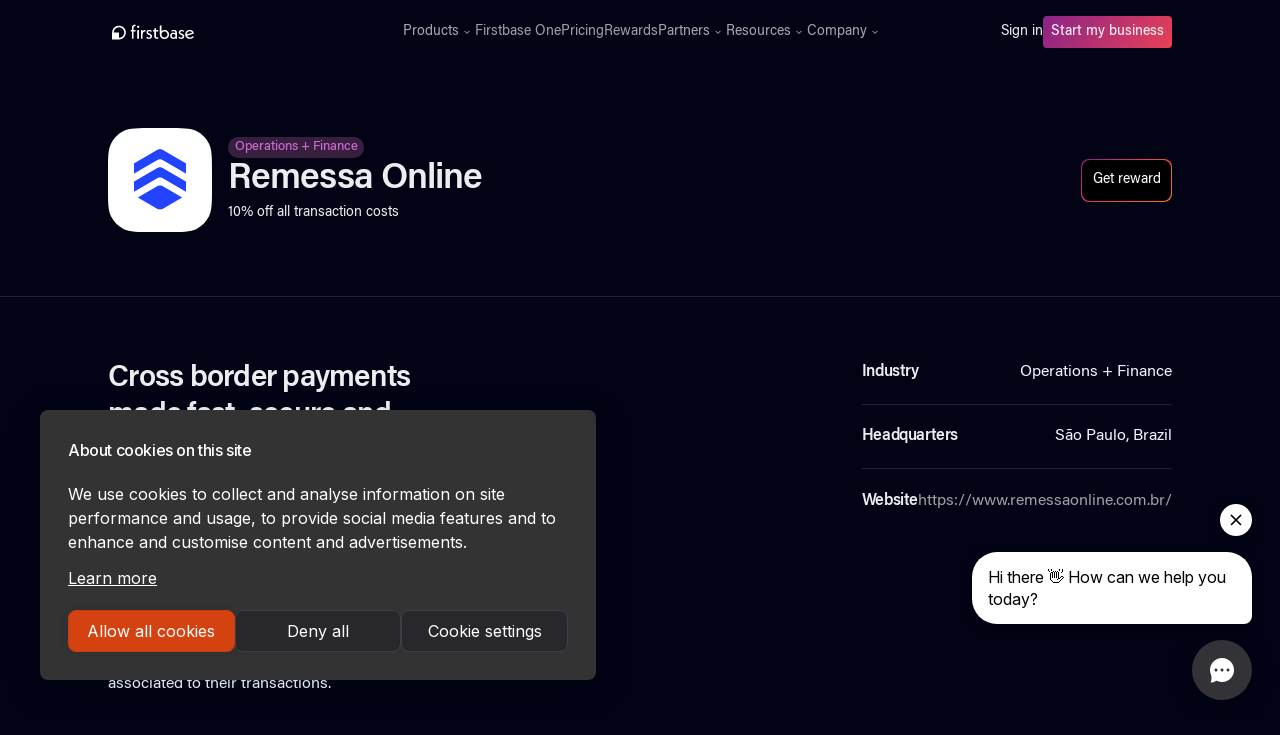

--- FILE ---
content_type: text/html
request_url: https://www.firstbase.io/rewards/remessa-online
body_size: 9579
content:
<!DOCTYPE html><!-- Last Published: Mon Jan 12 2026 15:34:21 GMT+0000 (Coordinated Universal Time) --><html data-wf-domain="www.firstbase.io" data-wf-page="659863e92b276e96810abcf6" data-wf-site="609486d2fafa37698a57db5b" lang="en" data-wf-collection="659863e92b276e96810abc1e" data-wf-item-slug="remessa-online"><head><meta charset="utf-8"/><title>Firstbase | Remessa Online Rewards and Discounts</title><meta content="Cross border payments made fast, secure and transparent." name="description"/><meta content="Firstbase | Remessa Online Rewards and Discounts" property="og:title"/><meta content="Cross border payments made fast, secure and transparent." property="og:description"/><meta content="Firstbase | Remessa Online Rewards and Discounts" property="twitter:title"/><meta content="Cross border payments made fast, secure and transparent." property="twitter:description"/><meta property="og:type" content="website"/><meta content="summary_large_image" name="twitter:card"/><meta content="width=device-width, initial-scale=1" name="viewport"/><link href="https://cdn.prod.website-files.com/609486d2fafa37698a57db5b/css/firstbase-io.webflow.shared.17cd059ea.min.css" rel="stylesheet" type="text/css" integrity="sha384-F80FnqMKRehoRe9OS6OHiEgg2BKz7wS+DrF+Yqn5NsDrC2Y9yII56XrerFAKlB1b" crossorigin="anonymous"/><link href="https://fonts.googleapis.com" rel="preconnect"/><link href="https://fonts.gstatic.com" rel="preconnect" crossorigin="anonymous"/><script src="https://ajax.googleapis.com/ajax/libs/webfont/1.6.26/webfont.js" type="text/javascript"></script><script type="text/javascript">WebFont.load({  google: {    families: ["Inter:regular,500,600,700"]  }});</script><script type="text/javascript">!function(o,c){var n=c.documentElement,t=" w-mod-";n.className+=t+"js",("ontouchstart"in o||o.DocumentTouch&&c instanceof DocumentTouch)&&(n.className+=t+"touch")}(window,document);</script><link href="https://cdn.prod.website-files.com/609486d2fafa37698a57db5b/612fde38d420957448b23f42_firstbase-favicon.png" rel="shortcut icon" type="image/x-icon"/><link href="https://cdn.prod.website-files.com/609486d2fafa37698a57db5b/612fde34eb945c0706f37809_firstbase-webclip.png" rel="apple-touch-icon"/><link href="https://www.firstbase.io/rewards/remessa-online" rel="canonical"/><script>
(function(){var a=window.mutiny=window.mutiny||{};if(!window.mutiny.client){a.client={_queue:{}};var b=["identify","trackConversion"];var c=[].concat(b,["defaultOptOut","optOut","optIn"]);var d=function factory(c){return function(){for(var d=arguments.length,e=new Array(d),f=0;f<d;f++){e[f]=arguments[f]}a.client._queue[c]=a.client._queue[c]||[];if(b.includes(c)){return new Promise(function(b,d){a.client._queue[c].push({args:e,resolve:b,reject:d});setTimeout(d,500)})}else{a.client._queue[c].push({args:e})}}};c.forEach(function(b){a.client[b]=d(b)})}})();
</script>
<script data-cfasync="false" src="https://client-registry.mutinycdn.com/personalize/client/25b314a783b9f640.js"></script>

<script src="https://www.googleoptimize.com/optimize.js?id=OPT-PB8HTXP" async></script>

<script id="jetboost-script" type="text/javascript"> window.JETBOOST_SITE_ID = "clo4ku47b001q0q035q13bvjp"; (function(d) { var s = d.createElement("script"); s.src = "https://cdn.jetboost.io/jetboost.js"; s.async = 1; d.getElementsByTagName("head")[0].appendChild(s); })(document); </script>

<script>
  !function(){var analytics=window.analytics=window.analytics||[];if(!analytics.initialize)if(analytics.invoked)window.console&&console.error&&console.error("Segment snippet included twice.");else{analytics.invoked=!0;analytics.methods=["trackSubmit","trackClick","trackLink","trackForm","pageview","identify","reset","group","track","ready","alias","debug","page","once","off","on","addSourceMiddleware","addIntegrationMiddleware","setAnonymousId","addDestinationMiddleware"];analytics.factory=function(e){return function(){var t=Array.prototype.slice.call(arguments);t.unshift(e);analytics.push(t);return analytics}};for(var e=0;e<analytics.methods.length;e++){var key=analytics.methods[e];analytics[key]=analytics.factory(key)}analytics.load=function(key,e){var t=document.createElement("script");t.type="text/javascript";t.async=!0;t.src="https://cdn.segment.com/analytics.js/v1/" + key + "/analytics.min.js";var n=document.getElementsByTagName("script")[0];n.parentNode.insertBefore(t,n);analytics._loadOptions=e};analytics._writeKey="oAbugGQ1q2wZ45PiGhzbatJJ0055Gq8i";;analytics.SNIPPET_VERSION="4.15.3";
  analytics.load("oAbugGQ1q2wZ45PiGhzbatJJ0055Gq8i");
  analytics.page();
  }}();
</script>

<!-- Google Tag Manager -->
<script>(function(w,d,s,l,i){w[l]=w[l]||[];w[l].push({'gtm.start':
new Date().getTime(),event:'gtm.js'});var f=d.getElementsByTagName(s)[0],
j=d.createElement(s),dl=l!='dataLayer'?'&l='+l:'';j.async=true;j.src=
'https://www.googletagmanager.com/gtm.js?id='+i+dl;f.parentNode.insertBefore(j,f);
})(window,document,'script','dataLayer','GTM-N7CG3WQ');</script>
<!-- End Google Tag Manager -->

<link rel="preconnect" href="https://assets.website-files.com/" />

<!-- Forethought code -->
<script
src="https://solve-widget.forethought.ai/embed.js"id="forethought-widget-embed-script"data-api-key=
"ef0d46ae-e4ec-4835-a918-e5ca47695025"
data-ft-workflow-tag="LoggedOut"
></script>


<!-- Start of HubSpot Embed Code -->
  <script type="text/javascript" id="hs-script-loader" async defer src="//js-na1.hs-scripts.com/21376150.js"></script>
<!-- End of HubSpot Embed Code -->

<!-- Finsweet Cookie Consent -->
<script async src="https://cdn.jsdelivr.net/npm/@finsweet/cookie-consent@1/fs-cc.js" fs-cc-mode="informational"></script>

<script async="async" src="https://static.mobilemonkey.com/js/mm_54f18ac3-88a2-4ba9-b592-1d46e2c88077-05864492.js"></script><link rel="canonical" ref="https://www.firstbase.io/rewards/remessa-online"/></head><body><div Warmly="" data-animation="default" data-collapse="medium" data-duration="400" data-easing="ease" data-easing2="ease" role="banner" class="new-navbar w-nav"><div class="partner-stack-code w-embed w-script"><script>
window.addEventListener('load', function () {

		let qstr = window.location.search;
    
    if(qstr.includes('gclid=')) {
        const gclid = qstr.replace('?', '').split('&').filter((qs) => qs.includes('gclid='))[0].split('=');

        document.cookie = (gclid[0] || "") + "=" + (gclid[1] || "") + ";domain=.firstbase.io;path=/"; // Make sure domain=.firstbase.io and localhost for local test
    }
    
    // URLs allowed to add query params
    let urlsAllowed = [
      'onboarding.firstbase.io',
      'app.firstbase.io'
    ];
    
    // Get query string
    let queryString = window.location.search;
       
    if(queryString != ""){
        localStorage.setItem('fa_query_string', queryString);
    }

    // Verify if it has local storage params to change url link
    if (localStorage.getItem('fa_query_string')){
        let faQueryString = localStorage.getItem('fa_query_string');
 
        // Get all buttons
        let btns = document.getElementsByClassName('w-button');
        
        // Foreach to add query params to href
        for (let btn of btns) {
            if(btn.href && urlsAllowed.some(url => btn.href.includes(url))) {
                btn.href += faQueryString;
            }
        }
    }
});
</script></div><div class="global-html w-embed"><!-- Font Rendering -->
<style>
body {
  text-rendering: optimizeLegibility;
  -webkit-font-smoothing: antialiased;
  -moz-osx-font-smoothing: grayscale;
}
.container-v2:before,
.container-v2:after,
.flex-v.w-clearfix:before,
.flex-v.w-clearfix:after{
display:none;
}
</style>

<style>
.span-moving {
	color: #f35626;
	background-image: -webkit-linear-gradient(92deg, #f35626, #feab3a);
	-webkit-background-clip: text;
	-webkit-text-fill-color: transparent;
	-webkit-animation: hue 10s infinite linear;
}

@-webkit-keyframes hue {
  from {
    -webkit-filter: hue-rotate(0deg);
  }
  to {
    -webkit-filter: hue-rotate(-360deg);
  }
}


.reward-summary {overflow: hidden; display: -webkit-box; -webkit-line-clamp: 1; -webkit-box-orient: vertical;}

.reward-promo {overflow: hidden; display: -webkit-box; -webkit-line-clamp: 1; -webkit-box-orient: vertical;}

.terms-tab-text {overflow: hidden; display: -webkit-box; -webkit-line-clamp: 1; -webkit-box-orient: vertical;}

</style></div><div class="container-2 w-container"><a href="/" class="brand-2 w-nav-brand"><img src="https://cdn.prod.website-files.com/609486d2fafa37698a57db5b/609bf4ae6380ac34e545f653_firstbase-logo.svg" loading="eager" alt="Firstbase" class="image-108"/></a><nav role="navigation" class="nav-menu w-nav-menu"><div class="div-block-364"><div data-hover="true" data-delay="0" class="dropdown-3 w-dropdown"><div class="dropdown-toggle-3 w-dropdown-toggle"><div>Products</div><img src="https://cdn.prod.website-files.com/609486d2fafa37698a57db5b/620a5eb56e7b240e787a031c_chevron-down.svg" loading="eager" alt="FAQ Arrow" class="image-120"/></div><nav class="dropdown-list-4 w-dropdown-list"><div class="dropdown-menu"><a href="/start" class="div-block-361 w-inline-block"><div><div class="text-block-96">Start</div><div class="text-block-97">Launch, grow, and manage your company</div></div></a><a href="/agent" class="div-block-361 w-inline-block"><div><div class="text-block-96">Agent</div><div class="text-block-97">All-in-one compliance for your company</div></div></a><a href="/mailroom" class="div-block-361 w-inline-block"><div><div class="text-block-96">Mailroom</div><div class="text-block-97">Get a business address and mailbox</div></div></a><a href="/loop" class="div-block-361 w-inline-block"><div><div class="text-block-96">Loop</div><div class="text-block-97">1-click access to growth tools</div></div></a><a href="/accounting" class="div-block-361 w-inline-block"><div><div class="div-block-461-copy"><div class="text-block-96">Accounting</div><div class="text-block-101-copy hide">NEW</div></div><div class="text-block-97">Integrated Accounting. Tax Ready Financials</div></div></a><a href="/sales-tax" class="div-block-361 w-inline-block"><div><div class="div-block-461-copy"><div class="text-block-96">Sales Tax</div><div class="text-block-101-copy hide">NEW</div></div><div class="text-block-97">End-to-end sales tax compliance</div></div></a></div></nav></div><a href="/one" class="nav-link-3 w-nav-link">Firstbase One</a><a href="/pricing" class="nav-link-3 w-nav-link">Pricing</a><a href="/rewards" class="nav-link-3 w-nav-link">Rewards</a><div data-hover="true" data-delay="0" class="dropdown-3 w-dropdown"><div class="dropdown-toggle-3 w-dropdown-toggle"><div>Partners</div><img src="https://cdn.prod.website-files.com/609486d2fafa37698a57db5b/620a5eb56e7b240e787a031c_chevron-down.svg" loading="eager" alt="FAQ Arrow" class="image-120"/></div><nav class="dropdown-list-4 w-dropdown-list"><div class="dropdown-menu"><a href="/f4p" class="div-block-361 hide w-inline-block"><div><div class="text-block-96">Firstbase for Partners</div><div class="text-block-97">Simplify your clients&#x27; incorporation process</div></div></a><a href="/affiliates" class="div-block-361 w-inline-block"><div><div class="text-block-96">Affiliates</div><div class="text-block-97">Promote Firstbase products and earn cash for it</div></div></a></div></nav></div><div data-hover="true" data-delay="0" class="dropdown-3 last w-dropdown"><div class="dropdown-toggle-3 w-dropdown-toggle"><div>Resources</div><img src="https://cdn.prod.website-files.com/609486d2fafa37698a57db5b/620a5eb56e7b240e787a031c_chevron-down.svg" loading="eager" alt="FAQ Arrow" class="image-120"/></div><nav class="dropdown-list-4 w-dropdown-list"><div class="dropdown-menu"><a href="https://help.firstbase.io/" target="_blank" class="div-block-361 w-inline-block"><div><div class="text-block-96">Help Center</div><div class="text-block-97">Helpful questions and answers</div></div></a><a href="/guide" class="div-block-361 hide w-inline-block"><div><div class="text-block-96">Founder&#x27;s Guide</div><div class="text-block-97">Essential information for incorporating a startup</div></div></a><a href="/reports" class="div-block-361 w-inline-block"><div><div class="text-block-96">Firstbase Reports</div><div class="text-block-97">Empowering founders with actionable intelligence</div></div></a><a href="/blog" class="div-block-361 w-inline-block"><div><div class="text-block-96">Blog</div><div class="text-block-97">Fresh news, stories, and customer success</div></div></a><a href="https://tools.firstbase.io" class="div-block-361 hide w-inline-block"><div><div class="text-block-96">Calculators</div><div class="text-block-97 line-heght-1em">Calculators to help startup founders succeed</div></div></a><a href="https://form.typeform.com/to/KquGAida" target="_blank" class="div-block-361 hide w-inline-block"><div><div class="text-block-96">LLC vs. C-Corporation</div><div class="text-block-97">Find out which is right for your business</div></div></a><a href="/vc-database" class="div-block-361 hide w-inline-block"><div><div class="div-block-461-copy"><div class="text-block-101-copy">FREE</div><div class="text-block-96">VC Database</div></div><div class="text-block-97">Support and tools for founders in securing their next fundraise</div></div></a><a href="/business-name-search" class="div-block-361 hide w-inline-block"><div><div class="div-block-461-copy"><div class="text-block-101-copy hide">FREE</div><div class="text-block-96">Business Name Search</div></div><div class="text-block-97">Search business name availability in seconds</div></div></a><a href="/headcount-planning-calculator" class="div-block-361 hide w-inline-block"><div><div class="div-block-461-copy"><div class="text-block-101-copy">FREE</div><div class="text-block-96">Headcount Planning Calculator</div></div><div class="text-block-97">Create &amp; update headcount planning scenarios in minutes</div></div></a><a href="/incorporation-checklist" class="div-block-361 hide w-inline-block"><div><div class="div-block-461-copy"><div class="text-block-101-copy">FREE</div><div class="text-block-96">Incorporation Checklist</div></div><div class="text-block-97">Everything you need to incorporate and run a US business</div></div></a><a href="/ongoing-business-requirements" class="div-block-361 hide w-inline-block"><div><div class="div-block-461-copy"><div class="text-block-101-copy">FREE</div><div class="text-block-96">Compliance Guide</div></div><div class="text-block-97">Comprehensive list of tasks founders need to stay compliant</div></div></a><a href="/mission-statement-generator" class="div-block-361 hide w-inline-block"><div><div class="div-block-461-copy"><div class="text-block-101-copy">FREE</div><div class="text-block-96">Mission Statement Generator</div></div><div class="text-block-97">Write an inspiring mission statement for your start up</div></div></a><a href="/business-idea-generator" class="div-block-361 hide w-inline-block"><div><div class="div-block-461-copy"><div class="text-block-101-copy">FREE</div><div class="text-block-96">Business Idea Generator</div></div><div class="text-block-97">Find the best business idea for your future business or LLC</div></div></a><a href="/business-name-generator" class="div-block-361 hide w-inline-block"><div><div class="div-block-461-copy"><div class="text-block-101-copy">FREE</div><div class="text-block-96">Business Name Generator</div></div><div class="text-block-97">Generative AI to create a short brandable business name</div></div></a></div></nav></div><div data-hover="true" data-delay="0" class="dropdown-3 w-dropdown"><div class="dropdown-toggle-3 w-dropdown-toggle"><div>Company</div><img src="https://cdn.prod.website-files.com/609486d2fafa37698a57db5b/620a5eb56e7b240e787a031c_chevron-down.svg" loading="eager" alt="FAQ Arrow" class="image-120"/></div><nav class="dropdown-list-4 w-dropdown-list"><div class="dropdown-menu"><a href="/about" class="div-block-361 w-inline-block"><div><div class="text-block-96">About Us</div><div class="text-block-97">Learn how we’re different</div></div></a><a href="/careers" class="div-block-361 w-inline-block"><div><div class="text-block-96">Careers</div><div class="text-block-97">Join our growing team!</div></div></a></div></nav></div></div><div class="div-block-401"><a href="https://app.firstbase.io/auth/login" class="sign-in w-nav-link">Sign in</a><div class="div-block-378"><a href="https://onboarding.firstbase.io/start" class="button-6 w-button">Start my business</a></div></div></nav><div class="div-block-366"><div class="menu-button w-nav-button"><div class="w-icon-nav-menu"></div></div></div></div></div><div class="main-content bottom-border"><div class="section-container-lg w-container"><div class="div-block-223"><div class="div-block-227"><img src="https://cdn.prod.website-files.com/6094875660e7caf817a85eb9/627d40389db888d688ceadf3_remessa.svg" loading="lazy" alt="Remessa Online" class="image-50"/><div class="div-block-224"><div class="div-block-233"><a href="/rewards-categories/operations-finance" class="text-block-48-copy">Operations + Finance</a></div><h1 class="heading-53">Remessa Online</h1><p class="text-sm">10% off all transaction costs</p></div></div><a href="https://app.firstbase.io/auth/login" class="main-button w-inline-block"><div class="main-button-txt">Get reward</div></a></div></div></div><div class="main-content"><div class="section-container-lg w-container"><div class="w-layout-grid grid-18"><div id="w-node-cd2d1691-cf8a-47e8-d852-af1db0a0a35c-810abcf6" class="rewards-item"><h2 class="heading-65">Cross border payments made fast, secure and transparent.</h2><div class="w-richtext"><p>Remessa Online aims to create a world without borders by allowing individuals and companies to access global financial services. In 5 years, it became one of the main cross border payments FinTechs in Brazil, offering an international payments platform that provides an efficient and affordable service, while prioritizing transparency, clearly showing to clients all costs and fees associated to their transactions.</p></div></div><div id="w-node-_02c0e443-2346-92b9-afd0-020911009a1d-810abcf6" class="rewards-item"><div class="div-block-225"><h3 class="heading-50">Industry</h3><p class="paragraph-19">Operations + Finance</p></div><div class="div-block-226"></div><div class="div-block-225"><h4 class="heading-50">Headquarters</h4><p class="paragraph-19">São Paulo, Brazil</p></div><div class="div-block-226"></div><div class="div-block-225"><h4 class="heading-50">Website</h4><a href="https://www.remessaonline.com.br/" target="_blank" class="link-18">https://www.remessaonline.com.br/</a></div></div></div></div></div><div class="main-content"><div class="section-container-lg w-container"><div class="div-block-251"><h3 class="heading-59">Check out some of our related rewards</h3><a href="/rewards" class="link-17">Explore all rewards ›</a></div><div class="w-dyn-list"><div role="list" class="collection-list-4 w-dyn-items"><div role="listitem" class="reward-card w-dyn-item"><a href="/rewards/stripe" class="reward-link w-inline-block"><div class="reward-left"><img src="https://cdn.prod.website-files.com/6094875660e7caf817a85eb9/61954957c1edd1f4d3b99949_stripe.svg" loading="lazy" alt="Stripe" class="reward-img"/><div><div class="reward-promo">€20,000 in fees waved for the first payments accepted on your website.</div><div class="div-block-194"><h4 class="reward-name">Stripe</h4></div><div class="reward-summary">Payments infrastructure for the internet</div></div></div></a></div><div role="listitem" class="reward-card w-dyn-item"><a href="/rewards/starcycle" class="reward-link w-inline-block"><div class="reward-left"><img src="https://cdn.prod.website-files.com/6094875660e7caf817a85eb9/67866647b0e0edc62d5dcfc5_Starcycle%20-%20Logo%20mark.png" loading="lazy" alt="Starcycle" class="reward-img"/><div><div class="reward-promo">10% off Starcycle’s services</div><div class="div-block-194"><h4 class="reward-name">Starcycle</h4></div><div class="reward-summary">Business dissolution - 10% off Starcycle’s services</div></div></div></a></div><div role="listitem" class="reward-card w-dyn-item"><a href="/rewards/forecastr" class="reward-link w-inline-block"><div class="reward-left"><img src="https://cdn.prod.website-files.com/6094875660e7caf817a85eb9/628d05b6f69cab5c8bb9f1e5_forecastr.svg" loading="lazy" alt="Forecastr" class="reward-img"/><div><div class="reward-promo">25% off your first year of Forecastr</div><div class="div-block-194"><h4 class="reward-name">Forecastr</h4></div><div class="reward-summary">Forecastr makes financial modeling easy for founders.</div></div></div></a></div><div role="listitem" class="reward-card w-dyn-item"><a href="/rewards/zendesk" class="reward-link w-inline-block"><div class="reward-left"><img src="https://cdn.prod.website-files.com/6094875660e7caf817a85eb9/611c1149114dd2238be74634_zendesk.svg" loading="lazy" alt="Zendesk" class="reward-img"/><div><div class="reward-promo">Get 6 months free of Zendesk Suite and Zendesk Sales CRM</div><div class="div-block-194"><h4 class="reward-name">Zendesk</h4></div><div class="reward-summary">Champions of customer service.</div></div></div></a></div></div></div></div></div><div class="main-content us cta"><div class="section-container-lg w-container"><div class="call-to-action"><div class="div-block-377"><h2 class="heading-86">Get started with Firstbase</h2><p class="paragraph-25">Start, grow, and manage your business. We&#x27;re with you each step of the way. </p><div class="cta-btn-container"><div class="gradient-btn"><div class="gradient--btn"><a href="https://onboarding.firstbase.io/start/" class="cta-bottom-button w-button">Start my business</a></div></div><a href="https://app.firstbase.io/auth/login" class="secondary-btn w-button">Already incorporated?</a></div></div></div></div></div><section id="footer" class="footer-2"><div class="footer-container w-container"><div class="footer-flex-container-2"><a href="/old-home-3" class="footer-logo-link-2"><img src="https://cdn.prod.website-files.com/609486d2fafa37698a57db5b/609bf4ae6380ac34e545f653_firstbase-logo.svg" width="92" alt="Firstbase" class="image-108"/></a><div class="div-block-368"><div class="div-block-369"><h2 class="footer-heading-2">Products</h2><ul role="list" class="list-5 w-list-unstyled"><li class="list-item-3"><a href="/start" class="footer-link">Firstbase Start</a></li><li class="list-item-3"><a href="/loop" class="footer-link">Firstbase Loop</a></li><li class="list-item-3"><a href="/mailroom" class="footer-link">Firstbase Mailroom</a></li><li class="list-item-3"><a href="/payroll" class="footer-link hide">Firstbase Payroll</a></li><li class="list-item-3"><a href="/agent" class="footer-link">Firstbase Agent</a></li><li class="list-item-3"><a href="/accounting" class="footer-link">Firstbase Accounting</a><a href="/sales-tax" class="footer-link">Firstbase Sales Tax</a></li><li class="list-item-3"><a href="/api" class="footer-link">Incorporation API</a></li><li class="list-item-3"><a href="/pricing-old" class="footer-link">Pricing</a></li><li class="list-item-3"><a href="/rewards" class="footer-link">Rewards</a></li></ul></div><div class="div-block-369"><h2 class="footer-heading-2">Company</h2><ul role="list" class="list-5 w-list-unstyled"><li class="list-item-3"><a href="/about" class="footer-link">About Us</a></li><li class="list-item-3"><a href="/careers" class="footer-link">Careers</a></li></ul></div><div class="div-block-369 hide"><h2 class="footer-heading-2">Resources</h2><ul role="list" class="list-5 w-list-unstyled"><li class="list-item-3"><a href="/vc-database" class="footer-link hide">VC Database<br/></a></li><li class="list-item-3"><a href="/business-name-check-partners" class="footer-link hide">Name Check Widget</a></li><li class="list-item-3"><a href="/headcount-planning-calculator" class="footer-link hide">Headcount Planning Calculator</a></li><li class="list-item-3"><a href="/incorporation-checklist" class="footer-link">Incorporation Checklist</a></li><li class="list-item-3"><a href="/ongoing-business-requirements" class="footer-link hide">Compliance Guide</a></li><li class="list-item-3"><a href="/mission-statement-generator" class="footer-link hide">Mission Statement Generator</a></li><li class="list-item-3"><a href="/business-idea-generator" class="footer-link hide">Business Idea Generator</a></li><li class="list-item-3"><a href="/business-name-generator" class="footer-link hide">Business Name Generator</a></li><li class="list-item-3"><a href="#" class="footer-link hide">Legal Form Generator</a></li></ul></div><div class="div-block-369"><h2 class="footer-heading-2">Support &amp; Resources</h2><ul role="list" class="list-5 w-list-unstyled"><li class="list-item-3"><a href="https://onboarding.firstbase.io/start/type/help/llc-or-corp" target="_blank" class="footer-link hide">LLC vs. C-Corp</a></li><li class="list-item-3"><a href="/business-name-search" class="footer-link hide">Free Business Name Check</a></li><li class="list-item-3 hide"><a href="/reports" class="footer-link">Firstbase Reports</a></li><li class="list-item-3"><a href="/guide" class="footer-link hide">Founder&#x27;s Guide</a></li><li class="list-item-3"><a href="/blog" class="footer-link">Blog</a></li><li class="list-item-3"><a href="https://help.firstbase.io/" target="_blank" class="footer-link">Help Center</a></li><li class="list-item-3"><a href="https://help.firstbase.io/hc/en-us/requests/new" target="_blank" class="footer-link">Contact Us</a></li><li class="list-item-3 no"><a href="https://www.firstbase.io/search" class="footer-link">Search</a></li></ul></div></div></div><div class="div-block-367"></div><div class="div-block-246"><div class="div-block-247"><div class="heading-56">Subscribe to receive our latest updates, features, founder guides, and success stories right to your inbox 🚀</div></div><div class="form-block w-form"><form id="email-form" name="email-form" data-name="Email Form" method="get" class="form" data-wf-page-id="659863e92b276e96810abcf6" data-wf-element-id="cb524e5e-d58d-c5f4-9382-cab8de4d07db"><input class="text-field w-input" maxlength="256" name="email-2" data-name="Email 2" placeholder="Enter your email" type="email" id="email-2" required=""/><input type="submit" data-wait="Please wait..." class="submit-button w-button" value="Submit"/></form><div class="success-message w-form-done"><div class="text-block-51">Thank you! We&#x27;ll send you the latest news right to your inbox.</div></div><div class="error-message w-form-fail"><div class="text-block-51">Oops! Something went wrong while submitting the form.</div></div></div></div><div class="div-block-367"></div><div class="div-block-405"><div class="text-block-98">© 2025 Firstbase.io, Inc. All rights reserved.</div><a href="/terms" class="footer-link">Terms of Use</a><a href="/privacy-policy" class="footer-link">Privacy Policy</a><div class="text-block-98"><a href="https://twitter.com/tryfirstbase" target="_blank" class="link-3">Twitter</a>  ·  <a href="https://www.linkedin.com/company/firstbase-io" target="_blank" class="link-3">LinkedIn</a> ·  <a href="https://www.instagram.com/firstbase.io/" target="_blank" class="link-3">Instagram</a> ·  <a href="https://www.youtube.com/c/Firstbase" target="_blank" class="link-3">YouTube</a></div></div></div></section><div class="main-content us cta"><div class="section-container-lg w-container"><div class="call-to-action"><div class="div-block-377"><h2 class="heading-86">Get started with Firstbase</h2><p class="paragraph-25">Start, grow, and manage your business. We&#x27;re with you each step of the way. </p><div class="cta-btn-container"><div class="gradient-btn"><div class="gradient--btn"><a href="https://onboarding.firstbase.io/start/" class="cta-bottom-button w-button">Start my business</a></div></div><a href="https://app.firstbase.io/auth/login" class="secondary-btn w-button">Already incorporated?</a></div></div></div></div></div><script src="https://d3e54v103j8qbb.cloudfront.net/js/jquery-3.5.1.min.dc5e7f18c8.js?site=609486d2fafa37698a57db5b" type="text/javascript" integrity="sha256-9/aliU8dGd2tb6OSsuzixeV4y/faTqgFtohetphbbj0=" crossorigin="anonymous"></script><script src="https://cdn.prod.website-files.com/609486d2fafa37698a57db5b/js/webflow.schunk.36b8fb49256177c8.js" type="text/javascript" integrity="sha384-4abIlA5/v7XaW1HMXKBgnUuhnjBYJ/Z9C1OSg4OhmVw9O3QeHJ/qJqFBERCDPv7G" crossorigin="anonymous"></script><script src="https://cdn.prod.website-files.com/609486d2fafa37698a57db5b/js/webflow.schunk.f391e8ab229a1ebc.js" type="text/javascript" integrity="sha384-w1eeaIFcLqAazb4BlLs7Cn1MiIx60zPbUjxwYWCRTJK5h8RB6Cr+9+ujc+xvm25j" crossorigin="anonymous"></script><script src="https://cdn.prod.website-files.com/609486d2fafa37698a57db5b/js/webflow.7dbd313b.964ad61e760019cd.js" type="text/javascript" integrity="sha384-h3BlDGpwxOYhVPzeTsZF9TwNTO2v88CEUXTzPWiVZwu/hGEF4FdkZGJEF9jUwy7n" crossorigin="anonymous"></script><!-- Page to top on refresh -->
<script>
$(window).on('beforeunload', function() {
  $('body').hide();
  $(window).scrollTop(0);
});
</script>

<!-- Force Browser to Reload Page on Back Button Click -->
<script> 
window.onpageshow = function(event) {
    if (event.persisted) {
        window.location.reload() 
    }
};
</script>

<!-- Google Tag Manager (noscript) -->
<noscript><iframe src="https://www.googletagmanager.com/ns.html?id=GTM-N7CG3WQ"
height="0" width="0" style="display:none;visibility:hidden"></iframe></noscript>
<!-- End Google Tag Manager (noscript) -->

<!-- Script from Product Team -->
<script>
function setCookie(a,b,c={}){c={path:"/",...c},c.expires instanceof Date&&(c.expires=c.expires.toUTCString());let d=encodeURIComponent(a)+"="+encodeURIComponent(b);for(let e in c){d+="; "+e;let a=c[e];!0!==a&&(d+="="+a)}document.cookie=d}function getCookie(a){let b=document.cookie.match(new RegExp("(?:^|; )"+a.replace(/([\.$?*|{}\(\)\[\]\\\/\+^])/g,"\\$1")+"=([^;]*)"));return b?decodeURIComponent(b[1]):void 0}function getParameterByName(a,b=window.location.href){a=a.replace(/[\[\]]/g,"\\$&");let c=new RegExp("[?&]"+a+"(=([^&#]*)|&|#|$)"),d=c.exec(b);return d?d[2]?decodeURIComponent(d[2].replace(/\+/g," ")):"":null}let utm_source=getParameterByName("utm_source"),utm_medium=getParameterByName("utm_medium"),utm_campaign=getParameterByName("utm_campaign"),referrer=document.referrer,value="utm_source="+utm_source+"&utm_medium="+utm_medium+"&utm_campaign="+utm_campaign+"&referrer="+referrer,utmParamsCookie=getCookie("utm_params");if(utmParamsCookie===void 0){let a=new Date;a.setMonth(a.getMonth()+1),setCookie("utm_params",value,{expires:a,domain:".firstbase.io"})}
</script>

<!-- Start of firstbaseio Zendesk Widget script -->
<script id="ze-snippet" src="https://static.zdassets.com/ekr/snippet.js?key=5ce879a4-fc5e-472c-a5e2-05e581743b0a"> </script>
<!-- End of firstbaseio Zendesk Widget script -->

<!-- Get the anonymous ID and save it in dataLayer -->
<script>
  window.addEventListener('load', () => {
    const anonymousId = analytics?.user()?.anonymousId();
    window.dataLayer = window.dataLayer || [];
    if (!window.dataLayer.find((item) => item.anonymousId === anonymousId) && anonymousId) {
      window.dataLayer.push({ anonymousId });
      console.log('Saved ID in dataLayer:', anonymousId);
    }
  });
</script>

</body></html>

--- FILE ---
content_type: text/javascript
request_url: https://cdn.prod.website-files.com/609486d2fafa37698a57db5b/js/webflow.schunk.f391e8ab229a1ebc.js
body_size: 58037
content:
(self.webpackChunk=self.webpackChunk||[]).push([["626"],{5487:function(){"use strict";window.tram=function(e){function t(e,t){return(new B.Bare).init(e,t)}function a(e){var t=parseInt(e.slice(1),16);return[t>>16&255,t>>8&255,255&t]}function n(e,t,a){return"#"+(0x1000000|e<<16|t<<8|a).toString(16).slice(1)}function i(){}function l(e,t,a){if(void 0!==t&&(a=t),void 0===e)return a;var n=a;return K.test(e)||!$.test(e)?n=parseInt(e,10):$.test(e)&&(n=1e3*parseFloat(e)),0>n&&(n=0),n==n?n:a}function d(e){Y.debug&&window&&window.console.warn(e)}var o,s,c,r=function(e,t,a){function n(e){return"object"==typeof e}function i(e){return"function"==typeof e}function l(){}return function d(o,s){function c(){var e=new r;return i(e.init)&&e.init.apply(e,arguments),e}function r(){}s===a&&(s=o,o=Object),c.Bare=r;var f,u=l[e]=o[e],p=r[e]=c[e]=new l;return p.constructor=c,c.mixin=function(t){return r[e]=c[e]=d(c,t)[e],c},c.open=function(e){if(f={},i(e)?f=e.call(c,p,u,c,o):n(e)&&(f=e),n(f))for(var a in f)t.call(f,a)&&(p[a]=f[a]);return i(p.init)||(p.init=o),c},c.open(s)}}("prototype",{}.hasOwnProperty),f={ease:["ease",function(e,t,a,n){var i=(e/=n)*e,l=i*e;return t+a*(-2.75*l*i+11*i*i+-15.5*l+8*i+.25*e)}],"ease-in":["ease-in",function(e,t,a,n){var i=(e/=n)*e,l=i*e;return t+a*(-1*l*i+3*i*i+-3*l+2*i)}],"ease-out":["ease-out",function(e,t,a,n){var i=(e/=n)*e,l=i*e;return t+a*(.3*l*i+-1.6*i*i+2.2*l+-1.8*i+1.9*e)}],"ease-in-out":["ease-in-out",function(e,t,a,n){var i=(e/=n)*e,l=i*e;return t+a*(2*l*i+-5*i*i+2*l+2*i)}],linear:["linear",function(e,t,a,n){return a*e/n+t}],"ease-in-quad":["cubic-bezier(0.550, 0.085, 0.680, 0.530)",function(e,t,a,n){return a*(e/=n)*e+t}],"ease-out-quad":["cubic-bezier(0.250, 0.460, 0.450, 0.940)",function(e,t,a,n){return-a*(e/=n)*(e-2)+t}],"ease-in-out-quad":["cubic-bezier(0.455, 0.030, 0.515, 0.955)",function(e,t,a,n){return(e/=n/2)<1?a/2*e*e+t:-a/2*(--e*(e-2)-1)+t}],"ease-in-cubic":["cubic-bezier(0.550, 0.055, 0.675, 0.190)",function(e,t,a,n){return a*(e/=n)*e*e+t}],"ease-out-cubic":["cubic-bezier(0.215, 0.610, 0.355, 1)",function(e,t,a,n){return a*((e=e/n-1)*e*e+1)+t}],"ease-in-out-cubic":["cubic-bezier(0.645, 0.045, 0.355, 1)",function(e,t,a,n){return(e/=n/2)<1?a/2*e*e*e+t:a/2*((e-=2)*e*e+2)+t}],"ease-in-quart":["cubic-bezier(0.895, 0.030, 0.685, 0.220)",function(e,t,a,n){return a*(e/=n)*e*e*e+t}],"ease-out-quart":["cubic-bezier(0.165, 0.840, 0.440, 1)",function(e,t,a,n){return-a*((e=e/n-1)*e*e*e-1)+t}],"ease-in-out-quart":["cubic-bezier(0.770, 0, 0.175, 1)",function(e,t,a,n){return(e/=n/2)<1?a/2*e*e*e*e+t:-a/2*((e-=2)*e*e*e-2)+t}],"ease-in-quint":["cubic-bezier(0.755, 0.050, 0.855, 0.060)",function(e,t,a,n){return a*(e/=n)*e*e*e*e+t}],"ease-out-quint":["cubic-bezier(0.230, 1, 0.320, 1)",function(e,t,a,n){return a*((e=e/n-1)*e*e*e*e+1)+t}],"ease-in-out-quint":["cubic-bezier(0.860, 0, 0.070, 1)",function(e,t,a,n){return(e/=n/2)<1?a/2*e*e*e*e*e+t:a/2*((e-=2)*e*e*e*e+2)+t}],"ease-in-sine":["cubic-bezier(0.470, 0, 0.745, 0.715)",function(e,t,a,n){return-a*Math.cos(e/n*(Math.PI/2))+a+t}],"ease-out-sine":["cubic-bezier(0.390, 0.575, 0.565, 1)",function(e,t,a,n){return a*Math.sin(e/n*(Math.PI/2))+t}],"ease-in-out-sine":["cubic-bezier(0.445, 0.050, 0.550, 0.950)",function(e,t,a,n){return-a/2*(Math.cos(Math.PI*e/n)-1)+t}],"ease-in-expo":["cubic-bezier(0.950, 0.050, 0.795, 0.035)",function(e,t,a,n){return 0===e?t:a*Math.pow(2,10*(e/n-1))+t}],"ease-out-expo":["cubic-bezier(0.190, 1, 0.220, 1)",function(e,t,a,n){return e===n?t+a:a*(-Math.pow(2,-10*e/n)+1)+t}],"ease-in-out-expo":["cubic-bezier(1, 0, 0, 1)",function(e,t,a,n){return 0===e?t:e===n?t+a:(e/=n/2)<1?a/2*Math.pow(2,10*(e-1))+t:a/2*(-Math.pow(2,-10*--e)+2)+t}],"ease-in-circ":["cubic-bezier(0.600, 0.040, 0.980, 0.335)",function(e,t,a,n){return-a*(Math.sqrt(1-(e/=n)*e)-1)+t}],"ease-out-circ":["cubic-bezier(0.075, 0.820, 0.165, 1)",function(e,t,a,n){return a*Math.sqrt(1-(e=e/n-1)*e)+t}],"ease-in-out-circ":["cubic-bezier(0.785, 0.135, 0.150, 0.860)",function(e,t,a,n){return(e/=n/2)<1?-a/2*(Math.sqrt(1-e*e)-1)+t:a/2*(Math.sqrt(1-(e-=2)*e)+1)+t}],"ease-in-back":["cubic-bezier(0.600, -0.280, 0.735, 0.045)",function(e,t,a,n,i){return void 0===i&&(i=1.70158),a*(e/=n)*e*((i+1)*e-i)+t}],"ease-out-back":["cubic-bezier(0.175, 0.885, 0.320, 1.275)",function(e,t,a,n,i){return void 0===i&&(i=1.70158),a*((e=e/n-1)*e*((i+1)*e+i)+1)+t}],"ease-in-out-back":["cubic-bezier(0.680, -0.550, 0.265, 1.550)",function(e,t,a,n,i){return void 0===i&&(i=1.70158),(e/=n/2)<1?a/2*e*e*(((i*=1.525)+1)*e-i)+t:a/2*((e-=2)*e*(((i*=1.525)+1)*e+i)+2)+t}]},u={"ease-in-back":"cubic-bezier(0.600, 0, 0.735, 0.045)","ease-out-back":"cubic-bezier(0.175, 0.885, 0.320, 1)","ease-in-out-back":"cubic-bezier(0.680, 0, 0.265, 1)"},p=window,E="bkwld-tram",I=/[\-\.0-9]/g,T=/[A-Z]/,y="number",b=/^(rgb|#)/,m=/(em|cm|mm|in|pt|pc|px)$/,g=/(em|cm|mm|in|pt|pc|px|%)$/,O=/(deg|rad|turn)$/,v="unitless",L=/(all|none) 0s ease 0s/,R=/^(width|height)$/,_=document.createElement("a"),N=["Webkit","Moz","O","ms"],A=["-webkit-","-moz-","-o-","-ms-"],S=function(e){if(e in _.style)return{dom:e,css:e};var t,a,n="",i=e.split("-");for(t=0;t<i.length;t++)n+=i[t].charAt(0).toUpperCase()+i[t].slice(1);for(t=0;t<N.length;t++)if((a=N[t]+n)in _.style)return{dom:a,css:A[t]+e}},M=t.support={bind:Function.prototype.bind,transform:S("transform"),transition:S("transition"),backface:S("backface-visibility"),timing:S("transition-timing-function")};if(M.transition){var C=M.timing.dom;if(_.style[C]=f["ease-in-back"][0],!_.style[C])for(var h in u)f[h][0]=u[h]}var U=t.frame=(o=p.requestAnimationFrame||p.webkitRequestAnimationFrame||p.mozRequestAnimationFrame||p.oRequestAnimationFrame||p.msRequestAnimationFrame)&&M.bind?o.bind(p):function(e){p.setTimeout(e,16)},k=t.now=(c=(s=p.performance)&&(s.now||s.webkitNow||s.msNow||s.mozNow))&&M.bind?c.bind(s):Date.now||function(){return+new Date},V=r(function(t){function a(e,t){var a=function(e){for(var t=-1,a=e?e.length:0,n=[];++t<a;){var i=e[t];i&&n.push(i)}return n}((""+e).split(" ")),n=a[0];t=t||{};var i=H[n];if(!i)return d("Unsupported property: "+n);if(!t.weak||!this.props[n]){var l=i[0],o=this.props[n];return o||(o=this.props[n]=new l.Bare),o.init(this.$el,a,i,t),o}}function n(e,t,n){if(e){var d=typeof e;if(t||(this.timer&&this.timer.destroy(),this.queue=[],this.active=!1),"number"==d&&t)return this.timer=new D({duration:e,context:this,complete:i}),void(this.active=!0);if("string"==d&&t){switch(e){case"hide":s.call(this);break;case"stop":o.call(this);break;case"redraw":c.call(this);break;default:a.call(this,e,n&&n[1])}return i.call(this)}if("function"==d)return void e.call(this,this);if("object"==d){var u=0;f.call(this,e,function(e,t){e.span>u&&(u=e.span),e.stop(),e.animate(t)},function(e){"wait"in e&&(u=l(e.wait,0))}),r.call(this),u>0&&(this.timer=new D({duration:u,context:this}),this.active=!0,t&&(this.timer.complete=i));var p=this,E=!1,I={};U(function(){f.call(p,e,function(e){e.active&&(E=!0,I[e.name]=e.nextStyle)}),E&&p.$el.css(I)})}}}function i(){if(this.timer&&this.timer.destroy(),this.active=!1,this.queue.length){var e=this.queue.shift();n.call(this,e.options,!0,e.args)}}function o(e){var t;this.timer&&this.timer.destroy(),this.queue=[],this.active=!1,"string"==typeof e?(t={})[e]=1:t="object"==typeof e&&null!=e?e:this.props,f.call(this,t,u),r.call(this)}function s(){o.call(this),this.el.style.display="none"}function c(){this.el.offsetHeight}function r(){var e,t,a=[];for(e in this.upstream&&a.push(this.upstream),this.props)(t=this.props[e]).active&&a.push(t.string);a=a.join(","),this.style!==a&&(this.style=a,this.el.style[M.transition.dom]=a)}function f(e,t,n){var i,l,d,o,s=t!==u,c={};for(i in e)d=e[i],i in z?(c.transform||(c.transform={}),c.transform[i]=d):(T.test(i)&&(i=i.replace(/[A-Z]/g,function(e){return"-"+e.toLowerCase()})),i in H?c[i]=d:(o||(o={}),o[i]=d));for(i in c){if(d=c[i],!(l=this.props[i])){if(!s)continue;l=a.call(this,i)}t.call(this,l,d)}n&&o&&n.call(this,o)}function u(e){e.stop()}function p(e,t){e.set(t)}function I(e){this.$el.css(e)}function y(e,a){t[e]=function(){return this.children?b.call(this,a,arguments):(this.el&&a.apply(this,arguments),this)}}function b(e,t){var a,n=this.children.length;for(a=0;n>a;a++)e.apply(this.children[a],t);return this}t.init=function(t){if(this.$el=e(t),this.el=this.$el[0],this.props={},this.queue=[],this.style="",this.active=!1,Y.keepInherited&&!Y.fallback){var a=W(this.el,"transition");a&&!L.test(a)&&(this.upstream=a)}M.backface&&Y.hideBackface&&X(this.el,M.backface.css,"hidden")},y("add",a),y("start",n),y("wait",function(e){e=l(e,0),this.active?this.queue.push({options:e}):(this.timer=new D({duration:e,context:this,complete:i}),this.active=!0)}),y("then",function(e){return this.active?(this.queue.push({options:e,args:arguments}),void(this.timer.complete=i)):d("No active transition timer. Use start() or wait() before then().")}),y("next",i),y("stop",o),y("set",function(e){o.call(this,e),f.call(this,e,p,I)}),y("show",function(e){"string"!=typeof e&&(e="block"),this.el.style.display=e}),y("hide",s),y("redraw",c),y("destroy",function(){o.call(this),e.removeData(this.el,E),this.$el=this.el=null})}),B=r(V,function(t){function a(t,a){var n=e.data(t,E)||e.data(t,E,new V.Bare);return n.el||n.init(t),a?n.start(a):n}t.init=function(t,n){var i=e(t);if(!i.length)return this;if(1===i.length)return a(i[0],n);var l=[];return i.each(function(e,t){l.push(a(t,n))}),this.children=l,this}}),G=r(function(e){function t(){var e=this.get();this.update("auto");var t=this.get();return this.update(e),t}e.init=function(e,t,a,n){this.$el=e,this.el=e[0];var i,d,o,s=t[0];a[2]&&(s=a[2]),j[s]&&(s=j[s]),this.name=s,this.type=a[1],this.duration=l(t[1],this.duration,500),this.ease=(i=t[2],d=this.ease,o="ease",void 0!==d&&(o=d),i in f?i:o),this.delay=l(t[3],this.delay,0),this.span=this.duration+this.delay,this.active=!1,this.nextStyle=null,this.auto=R.test(this.name),this.unit=n.unit||this.unit||Y.defaultUnit,this.angle=n.angle||this.angle||Y.defaultAngle,Y.fallback||n.fallback?this.animate=this.fallback:(this.animate=this.transition,this.string=this.name+" "+this.duration+"ms"+("ease"!=this.ease?" "+f[this.ease][0]:"")+(this.delay?" "+this.delay+"ms":""))},e.set=function(e){e=this.convert(e,this.type),this.update(e),this.redraw()},e.transition=function(e){this.active=!0,e=this.convert(e,this.type),this.auto&&("auto"==this.el.style[this.name]&&(this.update(this.get()),this.redraw()),"auto"==e&&(e=t.call(this))),this.nextStyle=e},e.fallback=function(e){var a=this.el.style[this.name]||this.convert(this.get(),this.type);e=this.convert(e,this.type),this.auto&&("auto"==a&&(a=this.convert(this.get(),this.type)),"auto"==e&&(e=t.call(this))),this.tween=new F({from:a,to:e,duration:this.duration,delay:this.delay,ease:this.ease,update:this.update,context:this})},e.get=function(){return W(this.el,this.name)},e.update=function(e){X(this.el,this.name,e)},e.stop=function(){(this.active||this.nextStyle)&&(this.active=!1,this.nextStyle=null,X(this.el,this.name,this.get()));var e=this.tween;e&&e.context&&e.destroy()},e.convert=function(e,t){if("auto"==e&&this.auto)return e;var a,i,l="number"==typeof e,o="string"==typeof e;switch(t){case y:if(l)return e;if(o&&""===e.replace(I,""))return+e;i="number(unitless)";break;case b:if(o){if(""===e&&this.original)return this.original;if(t.test(e))return"#"==e.charAt(0)&&7==e.length?e:((a=/rgba?\((\d+),\s*(\d+),\s*(\d+)/.exec(e))?n(a[1],a[2],a[3]):e).replace(/#(\w)(\w)(\w)$/,"#$1$1$2$2$3$3")}i="hex or rgb string";break;case m:if(l)return e+this.unit;if(o&&t.test(e))return e;i="number(px) or string(unit)";break;case g:if(l)return e+this.unit;if(o&&t.test(e))return e;i="number(px) or string(unit or %)";break;case O:if(l)return e+this.angle;if(o&&t.test(e))return e;i="number(deg) or string(angle)";break;case v:if(l||o&&g.test(e))return e;i="number(unitless) or string(unit or %)"}return d("Type warning: Expected: ["+i+"] Got: ["+typeof e+"] "+e),e},e.redraw=function(){this.el.offsetHeight}}),x=r(G,function(e,t){e.init=function(){t.init.apply(this,arguments),this.original||(this.original=this.convert(this.get(),b))}}),w=r(G,function(e,t){e.init=function(){t.init.apply(this,arguments),this.animate=this.fallback},e.get=function(){return this.$el[this.name]()},e.update=function(e){this.$el[this.name](e)}}),P=r(G,function(e,t){function a(e,t){var a,n,i,l,d;for(a in e)i=(l=z[a])[0],n=l[1]||a,d=this.convert(e[a],i),t.call(this,n,d,i)}e.init=function(){t.init.apply(this,arguments),this.current||(this.current={},z.perspective&&Y.perspective&&(this.current.perspective=Y.perspective,X(this.el,this.name,this.style(this.current)),this.redraw()))},e.set=function(e){a.call(this,e,function(e,t){this.current[e]=t}),X(this.el,this.name,this.style(this.current)),this.redraw()},e.transition=function(e){var t=this.values(e);this.tween=new Q({current:this.current,values:t,duration:this.duration,delay:this.delay,ease:this.ease});var a,n={};for(a in this.current)n[a]=a in t?t[a]:this.current[a];this.active=!0,this.nextStyle=this.style(n)},e.fallback=function(e){var t=this.values(e);this.tween=new Q({current:this.current,values:t,duration:this.duration,delay:this.delay,ease:this.ease,update:this.update,context:this})},e.update=function(){X(this.el,this.name,this.style(this.current))},e.style=function(e){var t,a="";for(t in e)a+=t+"("+e[t]+") ";return a},e.values=function(e){var t,n={};return a.call(this,e,function(e,a,i){n[e]=a,void 0===this.current[e]&&(t=0,~e.indexOf("scale")&&(t=1),this.current[e]=this.convert(t,i))}),n}}),F=r(function(t){function l(){var e,t,a,n=s.length;if(n)for(U(l),t=k(),e=n;e--;)(a=s[e])&&a.render(t)}var o={ease:f.ease[1],from:0,to:1};t.init=function(e){this.duration=e.duration||0,this.delay=e.delay||0;var t=e.ease||o.ease;f[t]&&(t=f[t][1]),"function"!=typeof t&&(t=o.ease),this.ease=t,this.update=e.update||i,this.complete=e.complete||i,this.context=e.context||this,this.name=e.name;var a=e.from,n=e.to;void 0===a&&(a=o.from),void 0===n&&(n=o.to),this.unit=e.unit||"","number"==typeof a&&"number"==typeof n?(this.begin=a,this.change=n-a):this.format(n,a),this.value=this.begin+this.unit,this.start=k(),!1!==e.autoplay&&this.play()},t.play=function(){this.active||(this.start||(this.start=k()),this.active=!0,1===s.push(this)&&U(l))},t.stop=function(){var t,a;this.active&&(this.active=!1,(a=e.inArray(this,s))>=0&&(t=s.slice(a+1),s.length=a,t.length&&(s=s.concat(t))))},t.render=function(e){var t,a=e-this.start;if(this.delay){if(a<=this.delay)return;a-=this.delay}if(a<this.duration){var i,l,d=this.ease(a,0,1,this.duration);return t=this.startRGB?(i=this.startRGB,l=this.endRGB,n(i[0]+d*(l[0]-i[0]),i[1]+d*(l[1]-i[1]),i[2]+d*(l[2]-i[2]))):Math.round((this.begin+d*this.change)*c)/c,this.value=t+this.unit,void this.update.call(this.context,this.value)}t=this.endHex||this.begin+this.change,this.value=t+this.unit,this.update.call(this.context,this.value),this.complete.call(this.context),this.destroy()},t.format=function(e,t){if(t+="","#"==(e+="").charAt(0))return this.startRGB=a(t),this.endRGB=a(e),this.endHex=e,this.begin=0,void(this.change=1);if(!this.unit){var n=t.replace(I,"");n!==e.replace(I,"")&&d("Units do not match [tween]: "+t+", "+e),this.unit=n}t=parseFloat(t),e=parseFloat(e),this.begin=this.value=t,this.change=e-t},t.destroy=function(){this.stop(),this.context=null,this.ease=this.update=this.complete=i};var s=[],c=1e3}),D=r(F,function(e){e.init=function(e){this.duration=e.duration||0,this.complete=e.complete||i,this.context=e.context,this.play()},e.render=function(e){e-this.start<this.duration||(this.complete.call(this.context),this.destroy())}}),Q=r(F,function(e,t){e.init=function(e){var t,a;for(t in this.context=e.context,this.update=e.update,this.tweens=[],this.current=e.current,e.values)a=e.values[t],this.current[t]!==a&&this.tweens.push(new F({name:t,from:this.current[t],to:a,duration:e.duration,delay:e.delay,ease:e.ease,autoplay:!1}));this.play()},e.render=function(e){var t,a,n=this.tweens.length,i=!1;for(t=n;t--;)(a=this.tweens[t]).context&&(a.render(e),this.current[a.name]=a.value,i=!0);return i?void(this.update&&this.update.call(this.context)):this.destroy()},e.destroy=function(){if(t.destroy.call(this),this.tweens){var e;for(e=this.tweens.length;e--;)this.tweens[e].destroy();this.tweens=null,this.current=null}}}),Y=t.config={debug:!1,defaultUnit:"px",defaultAngle:"deg",keepInherited:!1,hideBackface:!1,perspective:"",fallback:!M.transition,agentTests:[]};t.fallback=function(e){if(!M.transition)return Y.fallback=!0;Y.agentTests.push("("+e+")");var t=RegExp(Y.agentTests.join("|"),"i");Y.fallback=t.test(navigator.userAgent)},t.fallback("6.0.[2-5] Safari"),t.tween=function(e){return new F(e)},t.delay=function(e,t,a){return new D({complete:t,duration:e,context:a})},e.fn.tram=function(e){return t.call(null,this,e)};var X=e.style,W=e.css,j={transform:M.transform&&M.transform.css},H={color:[x,b],background:[x,b,"background-color"],"outline-color":[x,b],"border-color":[x,b],"border-top-color":[x,b],"border-right-color":[x,b],"border-bottom-color":[x,b],"border-left-color":[x,b],"border-width":[G,m],"border-top-width":[G,m],"border-right-width":[G,m],"border-bottom-width":[G,m],"border-left-width":[G,m],"border-spacing":[G,m],"letter-spacing":[G,m],margin:[G,m],"margin-top":[G,m],"margin-right":[G,m],"margin-bottom":[G,m],"margin-left":[G,m],padding:[G,m],"padding-top":[G,m],"padding-right":[G,m],"padding-bottom":[G,m],"padding-left":[G,m],"outline-width":[G,m],opacity:[G,y],top:[G,g],right:[G,g],bottom:[G,g],left:[G,g],"font-size":[G,g],"text-indent":[G,g],"word-spacing":[G,g],width:[G,g],"min-width":[G,g],"max-width":[G,g],height:[G,g],"min-height":[G,g],"max-height":[G,g],"line-height":[G,v],"scroll-top":[w,y,"scrollTop"],"scroll-left":[w,y,"scrollLeft"]},z={};M.transform&&(H.transform=[P],z={x:[g,"translateX"],y:[g,"translateY"],rotate:[O],rotateX:[O],rotateY:[O],scale:[y],scaleX:[y],scaleY:[y],skew:[O],skewX:[O],skewY:[O]}),M.transform&&M.backface&&(z.z=[g,"translateZ"],z.rotateZ=[O],z.scaleZ=[y],z.perspective=[m]);var K=/ms/,$=/s|\./;return e.tram=t}(window.jQuery)},5756:function(e,t,a){"use strict";var n,i,l,d,o,s,c,r,f,u,p,E,I,T,y,b,m,g,O,v,L=window.$,R=a(5487)&&L.tram;(n={}).VERSION="1.6.0-Webflow",i={},l=Array.prototype,d=Object.prototype,o=Function.prototype,l.push,s=l.slice,l.concat,d.toString,c=d.hasOwnProperty,r=l.forEach,f=l.map,l.reduce,l.reduceRight,u=l.filter,l.every,p=l.some,E=l.indexOf,l.lastIndexOf,I=Object.keys,o.bind,T=n.each=n.forEach=function(e,t,a){if(null==e)return e;if(r&&e.forEach===r)e.forEach(t,a);else if(e.length===+e.length){for(var l=0,d=e.length;l<d;l++)if(t.call(a,e[l],l,e)===i)return}else for(var o=n.keys(e),l=0,d=o.length;l<d;l++)if(t.call(a,e[o[l]],o[l],e)===i)return;return e},n.map=n.collect=function(e,t,a){var n=[];return null==e?n:f&&e.map===f?e.map(t,a):(T(e,function(e,i,l){n.push(t.call(a,e,i,l))}),n)},n.find=n.detect=function(e,t,a){var n;return y(e,function(e,i,l){if(t.call(a,e,i,l))return n=e,!0}),n},n.filter=n.select=function(e,t,a){var n=[];return null==e?n:u&&e.filter===u?e.filter(t,a):(T(e,function(e,i,l){t.call(a,e,i,l)&&n.push(e)}),n)},y=n.some=n.any=function(e,t,a){t||(t=n.identity);var l=!1;return null==e?l:p&&e.some===p?e.some(t,a):(T(e,function(e,n,d){if(l||(l=t.call(a,e,n,d)))return i}),!!l)},n.contains=n.include=function(e,t){return null!=e&&(E&&e.indexOf===E?-1!=e.indexOf(t):y(e,function(e){return e===t}))},n.delay=function(e,t){var a=s.call(arguments,2);return setTimeout(function(){return e.apply(null,a)},t)},n.defer=function(e){return n.delay.apply(n,[e,1].concat(s.call(arguments,1)))},n.throttle=function(e){var t,a,n;return function(){t||(t=!0,a=arguments,n=this,R.frame(function(){t=!1,e.apply(n,a)}))}},n.debounce=function(e,t,a){var i,l,d,o,s,c=function(){var r=n.now()-o;r<t?i=setTimeout(c,t-r):(i=null,a||(s=e.apply(d,l),d=l=null))};return function(){d=this,l=arguments,o=n.now();var r=a&&!i;return i||(i=setTimeout(c,t)),r&&(s=e.apply(d,l),d=l=null),s}},n.defaults=function(e){if(!n.isObject(e))return e;for(var t=1,a=arguments.length;t<a;t++){var i=arguments[t];for(var l in i)void 0===e[l]&&(e[l]=i[l])}return e},n.keys=function(e){if(!n.isObject(e))return[];if(I)return I(e);var t=[];for(var a in e)n.has(e,a)&&t.push(a);return t},n.has=function(e,t){return c.call(e,t)},n.isObject=function(e){return e===Object(e)},n.now=Date.now||function(){return new Date().getTime()},n.templateSettings={evaluate:/<%([\s\S]+?)%>/g,interpolate:/<%=([\s\S]+?)%>/g,escape:/<%-([\s\S]+?)%>/g},b=/(.)^/,m={"'":"'","\\":"\\","\r":"r","\n":"n","\u2028":"u2028","\u2029":"u2029"},g=/\\|'|\r|\n|\u2028|\u2029/g,O=function(e){return"\\"+m[e]},v=/^\s*(\w|\$)+\s*$/,n.template=function(e,t,a){!t&&a&&(t=a);var i,l=RegExp([((t=n.defaults({},t,n.templateSettings)).escape||b).source,(t.interpolate||b).source,(t.evaluate||b).source].join("|")+"|$","g"),d=0,o="__p+='";e.replace(l,function(t,a,n,i,l){return o+=e.slice(d,l).replace(g,O),d=l+t.length,a?o+="'+\n((__t=("+a+"))==null?'':_.escape(__t))+\n'":n?o+="'+\n((__t=("+n+"))==null?'':__t)+\n'":i&&(o+="';\n"+i+"\n__p+='"),t}),o+="';\n";var s=t.variable;if(s){if(!v.test(s))throw Error("variable is not a bare identifier: "+s)}else o="with(obj||{}){\n"+o+"}\n",s="obj";o="var __t,__p='',__j=Array.prototype.join,print=function(){__p+=__j.call(arguments,'');};\n"+o+"return __p;\n";try{i=Function(t.variable||"obj","_",o)}catch(e){throw e.source=o,e}var c=function(e){return i.call(this,e,n)};return c.source="function("+s+"){\n"+o+"}",c},e.exports=n},9461:function(e,t,a){"use strict";var n=a(3949);n.define("brand",e.exports=function(e){var t,a={},i=document,l=e("html"),d=e("body"),o=window.location,s=/PhantomJS/i.test(navigator.userAgent),c="fullscreenchange webkitfullscreenchange mozfullscreenchange msfullscreenchange";function r(){var a=i.fullScreen||i.mozFullScreen||i.webkitIsFullScreen||i.msFullscreenElement||!!i.webkitFullscreenElement;e(t).attr("style",a?"display: none !important;":"")}function f(){var e=d.children(".w-webflow-badge"),a=e.length&&e.get(0)===t,i=n.env("editor");if(a){i&&e.remove();return}e.length&&e.remove(),i||d.append(t)}return a.ready=function(){var a,n,d,u=l.attr("data-wf-status"),p=l.attr("data-wf-domain")||"";/\.webflow\.io$/i.test(p)&&o.hostname!==p&&(u=!0),u&&!s&&(t=t||(a=e('<a class="w-webflow-badge"></a>').attr("href","https://webflow.com?utm_campaign=brandjs"),n=e("<img>").attr("src","https://d3e54v103j8qbb.cloudfront.net/img/webflow-badge-icon-d2.89e12c322e.svg").attr("alt","").css({marginRight:"4px",width:"26px"}),d=e("<img>").attr("src","https://d3e54v103j8qbb.cloudfront.net/img/webflow-badge-text-d2.c82cec3b78.svg").attr("alt","Made in Webflow"),a.append(n,d),a[0]),f(),setTimeout(f,500),e(i).off(c,r).on(c,r))},a})},322:function(e,t,a){"use strict";var n=a(3949);n.define("edit",e.exports=function(e,t,a){if(a=a||{},(n.env("test")||n.env("frame"))&&!a.fixture&&!function(){try{return!!(window.top.__Cypress__||window.PLAYWRIGHT_TEST)}catch(e){return!1}}())return{exit:1};var i,l=e(window),d=e(document.documentElement),o=document.location,s="hashchange",c=a.load||function(){var t,a,n;i=!0,window.WebflowEditor=!0,l.off(s,f),t=function(t){var a;e.ajax({url:p("https://editor-api.webflow.com/api/editor/view"),data:{siteId:d.attr("data-wf-site")},xhrFields:{withCredentials:!0},dataType:"json",crossDomain:!0,success:(a=t,function(t){var n,i,l;if(!t)return void console.error("Could not load editor data");t.thirdPartyCookiesSupported=a,i=(n=t.scriptPath).indexOf("//")>=0?n:p("https://editor-api.webflow.com"+n),l=function(){window.WebflowEditor(t)},e.ajax({type:"GET",url:i,dataType:"script",cache:!0}).then(l,u)})})},(a=window.document.createElement("iframe")).src="https://webflow.com/site/third-party-cookie-check.html",a.style.display="none",a.sandbox="allow-scripts allow-same-origin",n=function(e){"WF_third_party_cookies_unsupported"===e.data?(E(a,n),t(!1)):"WF_third_party_cookies_supported"===e.data&&(E(a,n),t(!0))},a.onerror=function(){E(a,n),t(!1)},window.addEventListener("message",n,!1),window.document.body.appendChild(a)},r=!1;try{r=localStorage&&localStorage.getItem&&localStorage.getItem("WebflowEditor")}catch(e){}function f(){!i&&/\?edit/.test(o.hash)&&c()}function u(e,t,a){throw console.error("Could not load editor script: "+t),a}function p(e){return e.replace(/([^:])\/\//g,"$1/")}function E(e,t){window.removeEventListener("message",t,!1),e.remove()}return/[?&](update)(?:[=&?]|$)/.test(o.search)||/\?update$/.test(o.href)?function(){var e=document.documentElement,t=e.getAttribute("data-wf-site"),a=e.getAttribute("data-wf-page"),n=e.getAttribute("data-wf-item-slug"),i=e.getAttribute("data-wf-collection"),l=e.getAttribute("data-wf-domain");if(t&&a){var d="pageId="+a+"&mode=edit";d+="&simulateRole=editor",n&&i&&l&&(d+="&domain="+encodeURIComponent(l)+"&itemSlug="+encodeURIComponent(n)+"&collectionId="+i),window.location.href="https://webflow.com/external/designer/"+t+"?"+d}}():r?c():o.search?(/[?&](edit)(?:[=&?]|$)/.test(o.search)||/\?edit$/.test(o.href))&&c():l.on(s,f).triggerHandler(s),{}})},2338:function(e,t,a){"use strict";a(3949).define("focus-visible",e.exports=function(){return{ready:function(){if("undefined"!=typeof document)try{document.querySelector(":focus-visible")}catch(e){!function(e){var t=!0,a=!1,n=null,i={text:!0,search:!0,url:!0,tel:!0,email:!0,password:!0,number:!0,date:!0,month:!0,week:!0,time:!0,datetime:!0,"datetime-local":!0};function l(e){return!!e&&e!==document&&"HTML"!==e.nodeName&&"BODY"!==e.nodeName&&"classList"in e&&"contains"in e.classList}function d(e){e.getAttribute("data-wf-focus-visible")||e.setAttribute("data-wf-focus-visible","true")}function o(){t=!1}function s(){document.addEventListener("mousemove",c),document.addEventListener("mousedown",c),document.addEventListener("mouseup",c),document.addEventListener("pointermove",c),document.addEventListener("pointerdown",c),document.addEventListener("pointerup",c),document.addEventListener("touchmove",c),document.addEventListener("touchstart",c),document.addEventListener("touchend",c)}function c(e){e.target.nodeName&&"html"===e.target.nodeName.toLowerCase()||(t=!1,document.removeEventListener("mousemove",c),document.removeEventListener("mousedown",c),document.removeEventListener("mouseup",c),document.removeEventListener("pointermove",c),document.removeEventListener("pointerdown",c),document.removeEventListener("pointerup",c),document.removeEventListener("touchmove",c),document.removeEventListener("touchstart",c),document.removeEventListener("touchend",c))}document.addEventListener("keydown",function(a){a.metaKey||a.altKey||a.ctrlKey||(l(e.activeElement)&&d(e.activeElement),t=!0)},!0),document.addEventListener("mousedown",o,!0),document.addEventListener("pointerdown",o,!0),document.addEventListener("touchstart",o,!0),document.addEventListener("visibilitychange",function(){"hidden"===document.visibilityState&&(a&&(t=!0),s())},!0),s(),e.addEventListener("focus",function(e){if(l(e.target)){var a,n,o;(t||(n=(a=e.target).type,"INPUT"===(o=a.tagName)&&i[n]&&!a.readOnly||"TEXTAREA"===o&&!a.readOnly||a.isContentEditable||0))&&d(e.target)}},!0),e.addEventListener("blur",function(e){if(l(e.target)&&e.target.hasAttribute("data-wf-focus-visible")){var t;a=!0,window.clearTimeout(n),n=window.setTimeout(function(){a=!1},100),(t=e.target).getAttribute("data-wf-focus-visible")&&t.removeAttribute("data-wf-focus-visible")}},!0)}(document)}}}})},8334:function(e,t,a){"use strict";var n=a(3949);n.define("focus",e.exports=function(){var e=[],t=!1;function a(a){t&&(a.preventDefault(),a.stopPropagation(),a.stopImmediatePropagation(),e.unshift(a))}function i(a){var n,i;i=(n=a.target).tagName,(/^a$/i.test(i)&&null!=n.href||/^(button|textarea)$/i.test(i)&&!0!==n.disabled||/^input$/i.test(i)&&/^(button|reset|submit|radio|checkbox)$/i.test(n.type)&&!n.disabled||!/^(button|input|textarea|select|a)$/i.test(i)&&!Number.isNaN(Number.parseFloat(n.tabIndex))||/^audio$/i.test(i)||/^video$/i.test(i)&&!0===n.controls)&&(t=!0,setTimeout(()=>{for(t=!1,a.target.focus();e.length>0;){var n=e.pop();n.target.dispatchEvent(new MouseEvent(n.type,n))}},0))}return{ready:function(){"undefined"!=typeof document&&document.body.hasAttribute("data-wf-focus-within")&&n.env.safari&&(document.addEventListener("mousedown",i,!0),document.addEventListener("mouseup",a,!0),document.addEventListener("click",a,!0))}}})},7199:function(e){"use strict";var t=window.jQuery,a={},n=[],i=".w-ix",l={reset:function(e,t){t.__wf_intro=null},intro:function(e,n){n.__wf_intro||(n.__wf_intro=!0,t(n).triggerHandler(a.types.INTRO))},outro:function(e,n){n.__wf_intro&&(n.__wf_intro=null,t(n).triggerHandler(a.types.OUTRO))}};a.triggers={},a.types={INTRO:"w-ix-intro"+i,OUTRO:"w-ix-outro"+i},a.init=function(){for(var e=n.length,i=0;i<e;i++){var d=n[i];d[0](0,d[1])}n=[],t.extend(a.triggers,l)},a.async=function(){for(var e in l){var t=l[e];l.hasOwnProperty(e)&&(a.triggers[e]=function(e,a){n.push([t,a])})}},a.async(),e.exports=a},5134:function(e,t,a){"use strict";var n=a(7199);function i(e,t){var a=document.createEvent("CustomEvent");a.initCustomEvent(t,!0,!0,null),e.dispatchEvent(a)}var l=window.jQuery,d={},o=".w-ix";d.triggers={},d.types={INTRO:"w-ix-intro"+o,OUTRO:"w-ix-outro"+o},l.extend(d.triggers,{reset:function(e,t){n.triggers.reset(e,t)},intro:function(e,t){n.triggers.intro(e,t),i(t,"COMPONENT_ACTIVE")},outro:function(e,t){n.triggers.outro(e,t),i(t,"COMPONENT_INACTIVE")}}),e.exports=d},941:function(e,t,a){"use strict";var n=a(3949),i=a(6011);i.setEnv(n.env),n.define("ix2",e.exports=function(){return i})},3949:function(e,t,a){"use strict";var n,i,l={},d={},o=[],s=window.Webflow||[],c=window.jQuery,r=c(window),f=c(document),u=c.isFunction,p=l._=a(5756),E=l.tram=a(5487)&&c.tram,I=!1,T=!1;function y(e){l.env()&&(u(e.design)&&r.on("__wf_design",e.design),u(e.preview)&&r.on("__wf_preview",e.preview)),u(e.destroy)&&r.on("__wf_destroy",e.destroy),e.ready&&u(e.ready)&&function(e){if(I)return e.ready();p.contains(o,e.ready)||o.push(e.ready)}(e)}function b(e){var t;u(e.design)&&r.off("__wf_design",e.design),u(e.preview)&&r.off("__wf_preview",e.preview),u(e.destroy)&&r.off("__wf_destroy",e.destroy),e.ready&&u(e.ready)&&(t=e,o=p.filter(o,function(e){return e!==t.ready}))}E.config.hideBackface=!1,E.config.keepInherited=!0,l.define=function(e,t,a){d[e]&&b(d[e]);var n=d[e]=t(c,p,a)||{};return y(n),n},l.require=function(e){return d[e]},l.push=function(e){if(I){u(e)&&e();return}s.push(e)},l.env=function(e){var t=window.__wf_design,a=void 0!==t;return e?"design"===e?a&&t:"preview"===e?a&&!t:"slug"===e?a&&window.__wf_slug:"editor"===e?window.WebflowEditor:"test"===e?window.__wf_test:"frame"===e?window!==window.top:void 0:a};var m=navigator.userAgent.toLowerCase(),g=l.env.touch="ontouchstart"in window||window.DocumentTouch&&document instanceof window.DocumentTouch,O=l.env.chrome=/chrome/.test(m)&&/Google/.test(navigator.vendor)&&parseInt(m.match(/chrome\/(\d+)\./)[1],10),v=l.env.ios=/(ipod|iphone|ipad)/.test(m);l.env.safari=/safari/.test(m)&&!O&&!v,g&&f.on("touchstart mousedown",function(e){n=e.target}),l.validClick=g?function(e){return e===n||c.contains(e,n)}:function(){return!0};var L="resize.webflow orientationchange.webflow load.webflow",R="scroll.webflow "+L;function _(e,t){var a=[],n={};return n.up=p.throttle(function(e){p.each(a,function(t){t(e)})}),e&&t&&e.on(t,n.up),n.on=function(e){"function"==typeof e&&(p.contains(a,e)||a.push(e))},n.off=function(e){if(!arguments.length){a=[];return}a=p.filter(a,function(t){return t!==e})},n}function N(e){u(e)&&e()}function A(){i&&(i.reject(),r.off("load",i.resolve)),i=new c.Deferred,r.on("load",i.resolve)}l.resize=_(r,L),l.scroll=_(r,R),l.redraw=_(),l.location=function(e){window.location=e},l.env()&&(l.location=function(){}),l.ready=function(){I=!0,T?(T=!1,p.each(d,y)):p.each(o,N),p.each(s,N),l.resize.up()},l.load=function(e){i.then(e)},l.destroy=function(e){e=e||{},T=!0,r.triggerHandler("__wf_destroy"),null!=e.domready&&(I=e.domready),p.each(d,b),l.resize.off(),l.scroll.off(),l.redraw.off(),o=[],s=[],"pending"===i.state()&&A()},c(l.ready),A(),e.exports=window.Webflow=l},7624:function(e,t,a){"use strict";var n=a(3949);n.define("links",e.exports=function(e,t){var a,i,l,d={},o=e(window),s=n.env(),c=window.location,r=document.createElement("a"),f="w--current",u=/index\.(html|php)$/,p=/\/$/;function E(){var e=o.scrollTop(),a=o.height();t.each(i,function(t){if(!t.link.attr("hreflang")){var n=t.link,i=t.sec,l=i.offset().top,d=i.outerHeight(),o=.5*a,s=i.is(":visible")&&l+d-o>=e&&l+o<=e+a;t.active!==s&&(t.active=s,I(n,f,s))}})}function I(e,t,a){var n=e.hasClass(t);(!a||!n)&&(a||n)&&(a?e.addClass(t):e.removeClass(t))}return d.ready=d.design=d.preview=function(){a=s&&n.env("design"),l=n.env("slug")||c.pathname||"",n.scroll.off(E),i=[];for(var t=document.links,d=0;d<t.length;++d)!function(t){if(!t.getAttribute("hreflang")){var n=a&&t.getAttribute("href-disabled")||t.getAttribute("href");if(r.href=n,!(n.indexOf(":")>=0)){var d=e(t);if(r.hash.length>1&&r.host+r.pathname===c.host+c.pathname){if(!/^#[a-zA-Z0-9\-\_]+$/.test(r.hash))return;var o=e(r.hash);o.length&&i.push({link:d,sec:o,active:!1});return}"#"!==n&&""!==n&&I(d,f,!s&&r.href===c.href||n===l||u.test(n)&&p.test(l))}}}(t[d]);i.length&&(n.scroll.on(E),E())},d})},286:function(e,t,a){"use strict";var n=a(3949);n.define("scroll",e.exports=function(e){var t={WF_CLICK_EMPTY:"click.wf-empty-link",WF_CLICK_SCROLL:"click.wf-scroll"},a=window.location,i=!function(){try{return!!window.frameElement}catch(e){return!0}}()?window.history:null,l=e(window),d=e(document),o=e(document.body),s=window.requestAnimationFrame||window.mozRequestAnimationFrame||window.webkitRequestAnimationFrame||function(e){window.setTimeout(e,15)},c=n.env("editor")?".w-editor-body":"body",r="header, "+c+" > .header, "+c+" > .w-nav:not([data-no-scroll])",f='a[href="#"]',u='a[href*="#"]:not(.w-tab-link):not('+f+")",p=document.createElement("style");p.appendChild(document.createTextNode('.wf-force-outline-none[tabindex="-1"]:focus{outline:none;}'));var E=/^#[a-zA-Z0-9][\w:.-]*$/;let I="function"==typeof window.matchMedia&&window.matchMedia("(prefers-reduced-motion: reduce)");function T(e,t){var a;switch(t){case"add":(a=e.attr("tabindex"))?e.attr("data-wf-tabindex-swap",a):e.attr("tabindex","-1");break;case"remove":(a=e.attr("data-wf-tabindex-swap"))?(e.attr("tabindex",a),e.removeAttr("data-wf-tabindex-swap")):e.removeAttr("tabindex")}e.toggleClass("wf-force-outline-none","add"===t)}function y(t){var d=t.currentTarget;if(!(n.env("design")||window.$.mobile&&/(?:^|\s)ui-link(?:$|\s)/.test(d.className))){var c=E.test(d.hash)&&d.host+d.pathname===a.host+a.pathname?d.hash:"";if(""!==c){var f,u=e(c);u.length&&(t&&(t.preventDefault(),t.stopPropagation()),f=c,a.hash!==f&&i&&i.pushState&&!(n.env.chrome&&"file:"===a.protocol)&&(i.state&&i.state.hash)!==f&&i.pushState({hash:f},"",f),window.setTimeout(function(){!function(t,a){var n=l.scrollTop(),i=function(t){var a=e(r),n="fixed"===a.css("position")?a.outerHeight():0,i=t.offset().top-n;if("mid"===t.data("scroll")){var d=l.height()-n,o=t.outerHeight();o<d&&(i-=Math.round((d-o)/2))}return i}(t);if(n!==i){var d=function(e,t,a){if("none"===document.body.getAttribute("data-wf-scroll-motion")||I.matches)return 0;var n=1;return o.add(e).each(function(e,t){var a=parseFloat(t.getAttribute("data-scroll-time"));!isNaN(a)&&a>=0&&(n=a)}),(472.143*Math.log(Math.abs(t-a)+125)-2e3)*n}(t,n,i),c=Date.now(),f=function(){var e,t,l,o,r,u=Date.now()-c;window.scroll(0,(e=n,t=i,(l=u)>(o=d)?t:e+(t-e)*((r=l/o)<.5?4*r*r*r:(r-1)*(2*r-2)*(2*r-2)+1))),u<=d?s(f):"function"==typeof a&&a()};s(f)}}(u,function(){T(u,"add"),u.get(0).focus({preventScroll:!0}),T(u,"remove")})},300*!t))}}}return{ready:function(){var{WF_CLICK_EMPTY:e,WF_CLICK_SCROLL:a}=t;d.on(a,u,y),d.on(e,f,function(e){e.preventDefault()}),document.head.insertBefore(p,document.head.firstChild)}}})},3695:function(e,t,a){"use strict";a(3949).define("touch",e.exports=function(e){var t={},a=window.getSelection;function n(t){var n,i,l=!1,d=!1,o=Math.min(Math.round(.04*window.innerWidth),40);function s(e){var t=e.touches;t&&t.length>1||(l=!0,t?(d=!0,n=t[0].clientX):n=e.clientX,i=n)}function c(t){if(l){if(d&&"mousemove"===t.type){t.preventDefault(),t.stopPropagation();return}var n,s,c,r,u=t.touches,p=u?u[0].clientX:t.clientX,E=p-i;i=p,Math.abs(E)>o&&a&&""===String(a())&&(n="swipe",s=t,c={direction:E>0?"right":"left"},r=e.Event(n,{originalEvent:s}),e(s.target).trigger(r,c),f())}}function r(e){if(l&&(l=!1,d&&"mouseup"===e.type)){e.preventDefault(),e.stopPropagation(),d=!1;return}}function f(){l=!1}t.addEventListener("touchstart",s,!1),t.addEventListener("touchmove",c,!1),t.addEventListener("touchend",r,!1),t.addEventListener("touchcancel",f,!1),t.addEventListener("mousedown",s,!1),t.addEventListener("mousemove",c,!1),t.addEventListener("mouseup",r,!1),t.addEventListener("mouseout",f,!1),this.destroy=function(){t.removeEventListener("touchstart",s,!1),t.removeEventListener("touchmove",c,!1),t.removeEventListener("touchend",r,!1),t.removeEventListener("touchcancel",f,!1),t.removeEventListener("mousedown",s,!1),t.removeEventListener("mousemove",c,!1),t.removeEventListener("mouseup",r,!1),t.removeEventListener("mouseout",f,!1),t=null}}return e.event.special.tap={bindType:"click",delegateType:"click"},t.init=function(t){return(t="string"==typeof t?e(t).get(0):t)?new n(t):null},t.instance=t.init(document),t})},9858:function(e,t,a){"use strict";var n=a(3949),i=a(5134);let l={ARROW_LEFT:37,ARROW_UP:38,ARROW_RIGHT:39,ARROW_DOWN:40,ESCAPE:27,SPACE:32,ENTER:13,HOME:36,END:35},d=/^#[a-zA-Z0-9\-_]+$/;n.define("dropdown",e.exports=function(e,t){var a,o,s=t.debounce,c={},r=n.env(),f=!1,u=n.env.touch,p=".w-dropdown",E="w--open",I=i.triggers,T="focusout"+p,y="keydown"+p,b="mouseenter"+p,m="mousemove"+p,g="mouseleave"+p,O=(u?"click":"mouseup")+p,v="w-close"+p,L="setting"+p,R=e(document);function _(){a=r&&n.env("design"),(o=R.find(p)).each(N)}function N(t,i){var o,c,f,u,I,m,g,_,N,U,k=e(i),V=e.data(i,p);V||(V=e.data(i,p,{open:!1,el:k,config:{},selectedIdx:-1})),V.toggle=V.el.children(".w-dropdown-toggle"),V.list=V.el.children(".w-dropdown-list"),V.links=V.list.find("a:not(.w-dropdown .w-dropdown a)"),V.complete=(o=V,function(){o.list.removeClass(E),o.toggle.removeClass(E),o.manageZ&&o.el.css("z-index","")}),V.mouseLeave=(c=V,function(){c.hovering=!1,c.links.is(":focus")||C(c)}),V.mouseUpOutside=((f=V).mouseUpOutside&&R.off(O,f.mouseUpOutside),s(function(t){if(f.open){var a=e(t.target);if(!a.closest(".w-dropdown-toggle").length){var i=-1===e.inArray(f.el[0],a.parents(p)),l=n.env("editor");if(i){if(l){var d=1===a.parents().length&&1===a.parents("svg").length,o=a.parents(".w-editor-bem-EditorHoverControls").length;if(d||o)return}C(f)}}}})),V.mouseMoveOutside=(u=V,s(function(t){if(u.open){var a=e(t.target);if(-1===e.inArray(u.el[0],a.parents(p))){var n=a.parents(".w-editor-bem-EditorHoverControls").length,i=a.parents(".w-editor-bem-RTToolbar").length,l=e(".w-editor-bem-EditorOverlay"),d=l.find(".w-editor-edit-outline").length||l.find(".w-editor-bem-RTToolbar").length;if(n||i||d)return;u.hovering=!1,C(u)}}})),A(V);var B=V.toggle.attr("id"),G=V.list.attr("id");B||(B="w-dropdown-toggle-"+t),G||(G="w-dropdown-list-"+t),V.toggle.attr("id",B),V.toggle.attr("aria-controls",G),V.toggle.attr("aria-haspopup","menu"),V.toggle.attr("aria-expanded","false"),V.toggle.find(".w-icon-dropdown-toggle").attr("aria-hidden","true"),"BUTTON"!==V.toggle.prop("tagName")&&(V.toggle.attr("role","button"),V.toggle.attr("tabindex")||V.toggle.attr("tabindex","0")),V.list.attr("id",G),V.list.attr("aria-labelledby",B),V.links.each(function(e,t){t.hasAttribute("tabindex")||t.setAttribute("tabindex","0"),d.test(t.hash)&&t.addEventListener("click",C.bind(null,V))}),V.el.off(p),V.toggle.off(p),V.nav&&V.nav.off(p);var x=S(V,!0);a&&V.el.on(L,(I=V,function(e,t){t=t||{},A(I),!0===t.open&&M(I),!1===t.open&&C(I,{immediate:!0})})),a||(r&&(V.hovering=!1,C(V)),V.config.hover&&V.toggle.on(b,(m=V,function(){m.hovering=!0,M(m)})),V.el.on(v,x),V.el.on(y,(g=V,function(e){if(!a&&g.open)switch(g.selectedIdx=g.links.index(document.activeElement),e.keyCode){case l.HOME:if(!g.open)return;return g.selectedIdx=0,h(g),e.preventDefault();case l.END:if(!g.open)return;return g.selectedIdx=g.links.length-1,h(g),e.preventDefault();case l.ESCAPE:return C(g),g.toggle.focus(),e.stopPropagation();case l.ARROW_RIGHT:case l.ARROW_DOWN:return g.selectedIdx=Math.min(g.links.length-1,g.selectedIdx+1),h(g),e.preventDefault();case l.ARROW_LEFT:case l.ARROW_UP:return g.selectedIdx=Math.max(-1,g.selectedIdx-1),h(g),e.preventDefault()}})),V.el.on(T,(_=V,s(function(e){var{relatedTarget:t,target:a}=e,n=_.el[0];return n.contains(t)||n.contains(a)||C(_),e.stopPropagation()}))),V.toggle.on(O,x),V.toggle.on(y,(U=S(N=V,!0),function(e){if(!a){if(!N.open)switch(e.keyCode){case l.ARROW_UP:case l.ARROW_DOWN:return e.stopPropagation()}switch(e.keyCode){case l.SPACE:case l.ENTER:return U(),e.stopPropagation(),e.preventDefault()}}})),V.nav=V.el.closest(".w-nav"),V.nav.on(v,x))}function A(e){var t=Number(e.el.css("z-index"));e.manageZ=900===t||901===t,e.config={hover:"true"===e.el.attr("data-hover")&&!u,delay:e.el.attr("data-delay")}}function S(e,t){return s(function(a){if(e.open||a&&"w-close"===a.type)return C(e,{forceClose:t});M(e)})}function M(t){if(!t.open){i=t.el[0],o.each(function(t,a){var n=e(a);n.is(i)||n.has(i).length||n.triggerHandler(v)}),t.open=!0,t.list.addClass(E),t.toggle.addClass(E),t.toggle.attr("aria-expanded","true"),I.intro(0,t.el[0]),n.redraw.up(),t.manageZ&&t.el.css("z-index",901);var i,l=n.env("editor");a||R.on(O,t.mouseUpOutside),t.hovering&&!l&&t.el.on(g,t.mouseLeave),t.hovering&&l&&R.on(m,t.mouseMoveOutside),window.clearTimeout(t.delayId)}}function C(e,{immediate:t,forceClose:a}={}){if(e.open&&(!e.config.hover||!e.hovering||a)){e.toggle.attr("aria-expanded","false"),e.open=!1;var n=e.config;if(I.outro(0,e.el[0]),R.off(O,e.mouseUpOutside),R.off(m,e.mouseMoveOutside),e.el.off(g,e.mouseLeave),window.clearTimeout(e.delayId),!n.delay||t)return e.complete();e.delayId=window.setTimeout(e.complete,n.delay)}}function h(e){e.links[e.selectedIdx]&&e.links[e.selectedIdx].focus()}return c.ready=_,c.design=function(){f&&R.find(p).each(function(t,a){e(a).triggerHandler(v)}),f=!1,_()},c.preview=function(){f=!0,_()},c})},6524:function(e,t){"use strict";function a(e,t,a,n,i,l,d,o,s,c,r,f,u){return function(p){e(p);var E=p.form,I={name:E.attr("data-name")||E.attr("name")||"Untitled Form",pageId:E.attr("data-wf-page-id")||"",elementId:E.attr("data-wf-element-id")||"",domain:f("html").attr("data-wf-domain")||null,source:t.href,test:a.env(),fields:{},fileUploads:{},dolphin:/pass[\s-_]?(word|code)|secret|login|credentials/i.test(E.html()),trackingCookies:n()};let T=E.attr("data-wf-flow");T&&(I.wfFlow=T);let y=E.attr("data-wf-locale-id");y&&(I.localeId=y),i(p);var b=l(E,I.fields);return b?d(b):(I.fileUploads=o(E),s(p),c)?void f.ajax({url:u,type:"POST",data:I,dataType:"json",crossDomain:!0}).done(function(e){e&&200===e.code&&(p.success=!0),r(p)}).fail(function(){r(p)}):void r(p)}}Object.defineProperty(t,"default",{enumerable:!0,get:function(){return a}})},7527:function(e,t,a){"use strict";var n=a(3949);let i=(e,t,a,n)=>{let i=document.createElement("div");t.appendChild(i),turnstile.render(i,{sitekey:e,callback:function(e){a(e)},"error-callback":function(){n()}})};n.define("forms",e.exports=function(e,t){let l,d="TURNSTILE_LOADED";var o,s,c,r,f,u={},p=e(document),E=window.location,I=window.XDomainRequest&&!window.atob,T=".w-form",y=/e(-)?mail/i,b=/^\S+@\S+$/,m=window.alert,g=n.env();let O=p.find("[data-turnstile-sitekey]").data("turnstile-sitekey");var v=/list-manage[1-9]?.com/i,L=t.debounce(function(){console.warn("Oops! This page has improperly configured forms. Please contact your website administrator to fix this issue.")},100);function R(t,l){var o=e(l),c=e.data(l,T);c||(c=e.data(l,T,{form:o})),_(c);var u=o.closest("div.w-form");c.done=u.find("> .w-form-done"),c.fail=u.find("> .w-form-fail"),c.fileUploads=u.find(".w-file-upload"),c.fileUploads.each(function(t){!function(t,a){if(a.fileUploads&&a.fileUploads[t]){var n,i=e(a.fileUploads[t]),l=i.find("> .w-file-upload-default"),d=i.find("> .w-file-upload-uploading"),o=i.find("> .w-file-upload-success"),s=i.find("> .w-file-upload-error"),c=l.find(".w-file-upload-input"),r=l.find(".w-file-upload-label"),u=r.children(),p=s.find(".w-file-upload-error-msg"),E=o.find(".w-file-upload-file"),I=o.find(".w-file-remove-link"),T=E.find(".w-file-upload-file-name"),y=p.attr("data-w-size-error"),b=p.attr("data-w-type-error"),m=p.attr("data-w-generic-error");if(g||r.on("click keydown",function(e){("keydown"!==e.type||13===e.which||32===e.which)&&(e.preventDefault(),c.click())}),r.find(".w-icon-file-upload-icon").attr("aria-hidden","true"),I.find(".w-icon-file-upload-remove").attr("aria-hidden","true"),g)c.on("click",function(e){e.preventDefault()}),r.on("click",function(e){e.preventDefault()}),u.on("click",function(e){e.preventDefault()});else{I.on("click keydown",function(e){if("keydown"===e.type){if(13!==e.which&&32!==e.which)return;e.preventDefault()}c.removeAttr("data-value"),c.val(""),T.html(""),l.toggle(!0),o.toggle(!1),r.focus()}),c.on("change",function(i){var o,c,r;(n=i.target&&i.target.files&&i.target.files[0])&&(l.toggle(!1),s.toggle(!1),d.toggle(!0),d.focus(),T.text(n.name),A()||N(a),a.fileUploads[t].uploading=!0,o=n,c=L,r=new URLSearchParams({name:o.name,size:o.size}),e.ajax({type:"GET",url:`${f}?${r}`,crossDomain:!0}).done(function(e){c(null,e)}).fail(function(e){c(e)}))});var O=r.outerHeight();c.height(O),c.width(1)}}function v(e){var n=e.responseJSON&&e.responseJSON.msg,i=m;"string"==typeof n&&0===n.indexOf("InvalidFileTypeError")?i=b:"string"==typeof n&&0===n.indexOf("MaxFileSizeError")&&(i=y),p.text(i),c.removeAttr("data-value"),c.val(""),d.toggle(!1),l.toggle(!0),s.toggle(!0),s.focus(),a.fileUploads[t].uploading=!1,A()||_(a)}function L(t,a){if(t)return v(t);var i=a.fileName,l=a.postData,d=a.fileId,o=a.s3Url;c.attr("data-value",d),function(t,a,n,i,l){var d=new FormData;for(var o in a)d.append(o,a[o]);d.append("file",n,i),e.ajax({type:"POST",url:t,data:d,processData:!1,contentType:!1}).done(function(){l(null)}).fail(function(e){l(e)})}(o,l,n,i,R)}function R(e){if(e)return v(e);d.toggle(!1),o.css("display","inline-block"),o.focus(),a.fileUploads[t].uploading=!1,A()||_(a)}function A(){return(a.fileUploads&&a.fileUploads.toArray()||[]).some(function(e){return e.uploading})}}(t,c)}),O&&(function(e){let t=e.btn||e.form.find(':input[type="submit"]');e.btn||(e.btn=t),t.prop("disabled",!0),t.addClass("w-form-loading")}(c),A(o,!0),p.on("undefined"!=typeof turnstile?"ready":d,function(){i(O,l,e=>{c.turnstileToken=e,_(c),A(o,!1)},()=>{_(c),c.btn&&c.btn.prop("disabled",!0),A(o,!1)})}));var I=c.form.attr("aria-label")||c.form.attr("data-name")||"Form";c.done.attr("aria-label")||c.form.attr("aria-label",I),c.done.attr("tabindex","-1"),c.done.attr("role","region"),c.done.attr("aria-label")||c.done.attr("aria-label",I+" success"),c.fail.attr("tabindex","-1"),c.fail.attr("role","region"),c.fail.attr("aria-label")||c.fail.attr("aria-label",I+" failure");var y=c.action=o.attr("action");if(c.handler=null,c.redirect=o.attr("data-redirect"),v.test(y)){c.handler=U;return}if(!y){if(s){c.handler=(0,a(6524).default)(_,E,n,h,V,S,m,M,N,s,k,e,r);return}L()}}function _(e){var t=e.btn=e.form.find(':input[type="submit"]');e.wait=e.btn.attr("data-wait")||null,e.success=!1;let a=!!(O&&!e.turnstileToken);t.prop("disabled",a),t.removeClass("w-form-loading"),e.label&&t.val(e.label)}function N(e){var t=e.btn,a=e.wait;t.prop("disabled",!0),a&&(e.label=t.val(),t.val(a))}function A(e,t){let a=e.closest(".w-form");t?a.addClass("w-form-loading"):a.removeClass("w-form-loading")}function S(t,a){var n=null;return a=a||{},t.find(':input:not([type="submit"]):not([type="file"]):not([type="button"])').each(function(i,l){var d,o,s,c,r,f=e(l),u=f.attr("type"),p=f.attr("data-name")||f.attr("name")||"Field "+(i+1);p=encodeURIComponent(p);var E=f.val();if("checkbox"===u)E=f.is(":checked");else if("radio"===u){if(null===a[p]||"string"==typeof a[p])return;E=t.find('input[name="'+f.attr("name")+'"]:checked').val()||null}"string"==typeof E&&(E=e.trim(E)),a[p]=E,n=n||(d=f,o=u,s=p,c=E,r=null,"password"===o?r="Passwords cannot be submitted.":d.attr("required")?c?y.test(d.attr("type"))&&!b.test(c)&&(r="Please enter a valid email address for: "+s):r="Please fill out the required field: "+s:"g-recaptcha-response"!==s||c||(r="Please confirm you're not a robot."),r)}),n}function M(t){var a={};return t.find(':input[type="file"]').each(function(t,n){var i=e(n),l=i.attr("data-name")||i.attr("name")||"File "+(t+1),d=i.attr("data-value");"string"==typeof d&&(d=e.trim(d)),a[l]=d}),a}u.ready=u.design=u.preview=function(){O&&((l=document.createElement("script")).src="https://challenges.cloudflare.com/turnstile/v0/api.js",document.head.appendChild(l),l.onload=()=>{p.trigger(d)}),r="https://webflow.com/api/v1/form/"+(s=e("html").attr("data-wf-site")),I&&r.indexOf("https://webflow.com")>=0&&(r=r.replace("https://webflow.com","https://formdata.webflow.com")),f=`${r}/signFile`,(o=e(T+" form")).length&&o.each(R),(!g||n.env("preview"))&&!c&&function(){c=!0,p.on("submit",T+" form",function(t){var a=e.data(this,T);a.handler&&(a.evt=t,a.handler(a))});let t=".w-checkbox-input",a=".w-radio-input",n="w--redirected-checked",i="w--redirected-focus",l="w--redirected-focus-visible",d=[["checkbox",t],["radio",a]];p.on("change",T+' form input[type="checkbox"]:not('+t+")",a=>{e(a.target).siblings(t).toggleClass(n)}),p.on("change",T+' form input[type="radio"]',i=>{e(`input[name="${i.target.name}"]:not(${t})`).map((t,i)=>e(i).siblings(a).removeClass(n));let l=e(i.target);l.hasClass("w-radio-input")||l.siblings(a).addClass(n)}),d.forEach(([t,a])=>{p.on("focus",T+` form input[type="${t}"]:not(`+a+")",t=>{e(t.target).siblings(a).addClass(i),e(t.target).filter(":focus-visible, [data-wf-focus-visible]").siblings(a).addClass(l)}),p.on("blur",T+` form input[type="${t}"]:not(`+a+")",t=>{e(t.target).siblings(a).removeClass(`${i} ${l}`)})})}()};let C={_mkto_trk:"marketo"};function h(){return document.cookie.split("; ").reduce(function(e,t){let a=t.split("="),n=a[0];if(n in C){let t=C[n],i=a.slice(1).join("=");e[t]=i}return e},{})}function U(a){_(a);var n,i=a.form,l={};if(/^https/.test(E.href)&&!/^https/.test(a.action))return void i.attr("method","post");V(a);var d=S(i,l);if(d)return m(d);N(a),t.each(l,function(e,t){y.test(t)&&(l.EMAIL=e),/^((full[ _-]?)?name)$/i.test(t)&&(n=e),/^(first[ _-]?name)$/i.test(t)&&(l.FNAME=e),/^(last[ _-]?name)$/i.test(t)&&(l.LNAME=e)}),n&&!l.FNAME&&(l.FNAME=(n=n.split(" "))[0],l.LNAME=l.LNAME||n[1]);var o=a.action.replace("/post?","/post-json?")+"&c=?",s=o.indexOf("u=")+2;s=o.substring(s,o.indexOf("&",s));var c=o.indexOf("id=")+3;l["b_"+s+"_"+(c=o.substring(c,o.indexOf("&",c)))]="",e.ajax({url:o,data:l,dataType:"jsonp"}).done(function(e){a.success="success"===e.result||/already/.test(e.msg),a.success||console.info("MailChimp error: "+e.msg),k(a)}).fail(function(){k(a)})}function k(e){var t=e.form,a=e.redirect,i=e.success;if(i&&a)return void n.location(a);e.done.toggle(i),e.fail.toggle(!i),i?e.done.focus():e.fail.focus(),t.toggle(!i),_(e)}function V(e){e.evt&&e.evt.preventDefault(),e.evt=null}return u})},1655:function(e,t,a){"use strict";var n=a(3949),i=a(5134);let l={ARROW_LEFT:37,ARROW_UP:38,ARROW_RIGHT:39,ARROW_DOWN:40,ESCAPE:27,SPACE:32,ENTER:13,HOME:36,END:35};n.define("navbar",e.exports=function(e,t){var a,d,o,s,c={},r=e.tram,f=e(window),u=e(document),p=t.debounce,E=n.env(),I=".w-nav",T="w--open",y="w--nav-dropdown-open",b="w--nav-dropdown-toggle-open",m="w--nav-dropdown-list-open",g="w--nav-link-open",O=i.triggers,v=e();function L(){n.resize.off(R)}function R(){d.each(V)}function _(a,n){var i,d,c,r,p,E=e(n),T=e.data(n,I);T||(T=e.data(n,I,{open:!1,el:E,config:{},selectedIdx:-1})),T.menu=E.find(".w-nav-menu"),T.links=T.menu.find(".w-nav-link"),T.dropdowns=T.menu.find(".w-dropdown"),T.dropdownToggle=T.menu.find(".w-dropdown-toggle"),T.dropdownList=T.menu.find(".w-dropdown-list"),T.button=E.find(".w-nav-button"),T.container=E.find(".w-container"),T.overlayContainerId="w-nav-overlay-"+a,T.outside=((i=T).outside&&u.off("click"+I,i.outside),function(t){var a=e(t.target);s&&a.closest(".w-editor-bem-EditorOverlay").length||k(i,a)});var y=E.find(".w-nav-brand");y&&"/"===y.attr("href")&&null==y.attr("aria-label")&&y.attr("aria-label","home"),T.button.attr("style","-webkit-user-select: text;"),null==T.button.attr("aria-label")&&T.button.attr("aria-label","menu"),T.button.attr("role","button"),T.button.attr("tabindex","0"),T.button.attr("aria-controls",T.overlayContainerId),T.button.attr("aria-haspopup","menu"),T.button.attr("aria-expanded","false"),T.el.off(I),T.button.off(I),T.menu.off(I),S(T),o?(A(T),T.el.on("setting"+I,(d=T,function(e,a){a=a||{};var n=f.width();S(d),!0===a.open&&w(d,!0),!1===a.open&&F(d,!0),d.open&&t.defer(function(){n!==f.width()&&C(d)})}))):((c=T).overlay||(c.overlay=e('<div class="w-nav-overlay" data-wf-ignore />').appendTo(c.el),c.overlay.attr("id",c.overlayContainerId),c.parent=c.menu.parent(),F(c,!0)),T.button.on("click"+I,h(T)),T.menu.on("click"+I,"a",U(T)),T.button.on("keydown"+I,(r=T,function(e){switch(e.keyCode){case l.SPACE:case l.ENTER:return h(r)(),e.preventDefault(),e.stopPropagation();case l.ESCAPE:return F(r),e.preventDefault(),e.stopPropagation();case l.ARROW_RIGHT:case l.ARROW_DOWN:case l.HOME:case l.END:if(!r.open)return e.preventDefault(),e.stopPropagation();return e.keyCode===l.END?r.selectedIdx=r.links.length-1:r.selectedIdx=0,M(r),e.preventDefault(),e.stopPropagation()}})),T.el.on("keydown"+I,(p=T,function(e){if(p.open)switch(p.selectedIdx=p.links.index(document.activeElement),e.keyCode){case l.HOME:case l.END:return e.keyCode===l.END?p.selectedIdx=p.links.length-1:p.selectedIdx=0,M(p),e.preventDefault(),e.stopPropagation();case l.ESCAPE:return F(p),p.button.focus(),e.preventDefault(),e.stopPropagation();case l.ARROW_LEFT:case l.ARROW_UP:return p.selectedIdx=Math.max(-1,p.selectedIdx-1),M(p),e.preventDefault(),e.stopPropagation();case l.ARROW_RIGHT:case l.ARROW_DOWN:return p.selectedIdx=Math.min(p.links.length-1,p.selectedIdx+1),M(p),e.preventDefault(),e.stopPropagation()}}))),V(a,n)}function N(t,a){var n=e.data(a,I);n&&(A(n),e.removeData(a,I))}function A(e){e.overlay&&(F(e,!0),e.overlay.remove(),e.overlay=null)}function S(e){var a={},n=e.config||{},i=a.animation=e.el.attr("data-animation")||"default";a.animOver=/^over/.test(i),a.animDirect=/left$/.test(i)?-1:1,n.animation!==i&&e.open&&t.defer(C,e),a.easing=e.el.attr("data-easing")||"ease",a.easing2=e.el.attr("data-easing2")||"ease";var l=e.el.attr("data-duration");a.duration=null!=l?Number(l):400,a.docHeight=e.el.attr("data-doc-height"),e.config=a}function M(e){if(e.links[e.selectedIdx]){var t=e.links[e.selectedIdx];t.focus(),U(t)}}function C(e){e.open&&(F(e,!0),w(e,!0))}function h(e){return p(function(){e.open?F(e):w(e)})}function U(t){return function(a){var i=e(this).attr("href");if(!n.validClick(a.currentTarget))return void a.preventDefault();i&&0===i.indexOf("#")&&t.open&&F(t)}}c.ready=c.design=c.preview=function(){o=E&&n.env("design"),s=n.env("editor"),a=e(document.body),(d=u.find(I)).length&&(d.each(_),L(),n.resize.on(R))},c.destroy=function(){v=e(),L(),d&&d.length&&d.each(N)};var k=p(function(e,t){if(e.open){var a=t.closest(".w-nav-menu");e.menu.is(a)||F(e)}});function V(t,a){var n=e.data(a,I),i=n.collapsed="none"!==n.button.css("display");if(!n.open||i||o||F(n,!0),n.container.length){var l,d=("none"===(l=n.container.css(B))&&(l=""),function(t,a){(a=e(a)).css(B,""),"none"===a.css(B)&&a.css(B,l)});n.links.each(d),n.dropdowns.each(d)}n.open&&P(n)}var B="max-width";function G(e,t){t.setAttribute("data-nav-menu-open","")}function x(e,t){t.removeAttribute("data-nav-menu-open")}function w(e,t){if(!e.open){e.open=!0,e.menu.each(G),e.links.addClass(g),e.dropdowns.addClass(y),e.dropdownToggle.addClass(b),e.dropdownList.addClass(m),e.button.addClass(T);var a=e.config;("none"===a.animation||!r.support.transform||a.duration<=0)&&(t=!0);var i=P(e),l=e.menu.outerHeight(!0),d=e.menu.outerWidth(!0),s=e.el.height(),c=e.el[0];if(V(0,c),O.intro(0,c),n.redraw.up(),o||u.on("click"+I,e.outside),t)return void p();var f="transform "+a.duration+"ms "+a.easing;if(e.overlay&&(v=e.menu.prev(),e.overlay.show().append(e.menu)),a.animOver){r(e.menu).add(f).set({x:a.animDirect*d,height:i}).start({x:0}).then(p),e.overlay&&e.overlay.width(d);return}r(e.menu).add(f).set({y:-(s+l)}).start({y:0}).then(p)}function p(){e.button.attr("aria-expanded","true")}}function P(e){var t=e.config,n=t.docHeight?u.height():a.height();return t.animOver?e.menu.height(n):"fixed"!==e.el.css("position")&&(n-=e.el.outerHeight(!0)),e.overlay&&e.overlay.height(n),n}function F(e,t){if(e.open){e.open=!1,e.button.removeClass(T);var a=e.config;if(("none"===a.animation||!r.support.transform||a.duration<=0)&&(t=!0),O.outro(0,e.el[0]),u.off("click"+I,e.outside),t){r(e.menu).stop(),o();return}var n="transform "+a.duration+"ms "+a.easing2,i=e.menu.outerHeight(!0),l=e.menu.outerWidth(!0),d=e.el.height();if(a.animOver)return void r(e.menu).add(n).start({x:l*a.animDirect}).then(o);r(e.menu).add(n).start({y:-(d+i)}).then(o)}function o(){e.menu.height(""),r(e.menu).set({x:0,y:0}),e.menu.each(x),e.links.removeClass(g),e.dropdowns.removeClass(y),e.dropdownToggle.removeClass(b),e.dropdownList.removeClass(m),e.overlay&&e.overlay.children().length&&(v.length?e.menu.insertAfter(v):e.menu.prependTo(e.parent),e.overlay.attr("style","").hide()),e.el.triggerHandler("w-close"),e.button.attr("aria-expanded","false")}}return c})},3946:function(e,t,a){"use strict";Object.defineProperty(t,"__esModule",{value:!0});var n={actionListPlaybackChanged:function(){return W},animationFrameChanged:function(){return P},clearRequested:function(){return B},elementStateChanged:function(){return X},eventListenerAdded:function(){return G},eventStateChanged:function(){return w},instanceAdded:function(){return D},instanceRemoved:function(){return Y},instanceStarted:function(){return Q},mediaQueriesDefined:function(){return H},parameterChanged:function(){return F},playbackRequested:function(){return k},previewRequested:function(){return U},rawDataImported:function(){return S},sessionInitialized:function(){return M},sessionStarted:function(){return C},sessionStopped:function(){return h},stopRequested:function(){return V},testFrameRendered:function(){return x},viewportWidthChanged:function(){return j}};for(var i in n)Object.defineProperty(t,i,{enumerable:!0,get:n[i]});let l=a(7087),d=a(9468),{IX2_RAW_DATA_IMPORTED:o,IX2_SESSION_INITIALIZED:s,IX2_SESSION_STARTED:c,IX2_SESSION_STOPPED:r,IX2_PREVIEW_REQUESTED:f,IX2_PLAYBACK_REQUESTED:u,IX2_STOP_REQUESTED:p,IX2_CLEAR_REQUESTED:E,IX2_EVENT_LISTENER_ADDED:I,IX2_TEST_FRAME_RENDERED:T,IX2_EVENT_STATE_CHANGED:y,IX2_ANIMATION_FRAME_CHANGED:b,IX2_PARAMETER_CHANGED:m,IX2_INSTANCE_ADDED:g,IX2_INSTANCE_STARTED:O,IX2_INSTANCE_REMOVED:v,IX2_ELEMENT_STATE_CHANGED:L,IX2_ACTION_LIST_PLAYBACK_CHANGED:R,IX2_VIEWPORT_WIDTH_CHANGED:_,IX2_MEDIA_QUERIES_DEFINED:N}=l.IX2EngineActionTypes,{reifyState:A}=d.IX2VanillaUtils,S=e=>({type:o,payload:{...A(e)}}),M=({hasBoundaryNodes:e,reducedMotion:t})=>({type:s,payload:{hasBoundaryNodes:e,reducedMotion:t}}),C=()=>({type:c}),h=()=>({type:r}),U=({rawData:e,defer:t})=>({type:f,payload:{defer:t,rawData:e}}),k=({actionTypeId:e=l.ActionTypeConsts.GENERAL_START_ACTION,actionListId:t,actionItemId:a,eventId:n,allowEvents:i,immediate:d,testManual:o,verbose:s,rawData:c})=>({type:u,payload:{actionTypeId:e,actionListId:t,actionItemId:a,testManual:o,eventId:n,allowEvents:i,immediate:d,verbose:s,rawData:c}}),V=e=>({type:p,payload:{actionListId:e}}),B=()=>({type:E}),G=(e,t)=>({type:I,payload:{target:e,listenerParams:t}}),x=(e=1)=>({type:T,payload:{step:e}}),w=(e,t)=>({type:y,payload:{stateKey:e,newState:t}}),P=(e,t)=>({type:b,payload:{now:e,parameters:t}}),F=(e,t)=>({type:m,payload:{key:e,value:t}}),D=e=>({type:g,payload:{...e}}),Q=(e,t)=>({type:O,payload:{instanceId:e,time:t}}),Y=e=>({type:v,payload:{instanceId:e}}),X=(e,t,a,n)=>({type:L,payload:{elementId:e,actionTypeId:t,current:a,actionItem:n}}),W=({actionListId:e,isPlaying:t})=>({type:R,payload:{actionListId:e,isPlaying:t}}),j=({width:e,mediaQueries:t})=>({type:_,payload:{width:e,mediaQueries:t}}),H=()=>({type:N})},6011:function(e,t,a){"use strict";Object.defineProperty(t,"__esModule",{value:!0});var n,i={actions:function(){return c},destroy:function(){return E},init:function(){return p},setEnv:function(){return u},store:function(){return f}};for(var l in i)Object.defineProperty(t,l,{enumerable:!0,get:i[l]});let d=a(9516),o=(n=a(7243))&&n.__esModule?n:{default:n},s=a(1970),c=function(e,t){if(e&&e.__esModule)return e;if(null===e||"object"!=typeof e&&"function"!=typeof e)return{default:e};var a=r(t);if(a&&a.has(e))return a.get(e);var n={__proto__:null},i=Object.defineProperty&&Object.getOwnPropertyDescriptor;for(var l in e)if("default"!==l&&Object.prototype.hasOwnProperty.call(e,l)){var d=i?Object.getOwnPropertyDescriptor(e,l):null;d&&(d.get||d.set)?Object.defineProperty(n,l,d):n[l]=e[l]}return n.default=e,a&&a.set(e,n),n}(a(3946));function r(e){if("function"!=typeof WeakMap)return null;var t=new WeakMap,a=new WeakMap;return(r=function(e){return e?a:t})(e)}let f=(0,d.createStore)(o.default);function u(e){e()&&(0,s.observeRequests)(f)}function p(e){E(),(0,s.startEngine)({store:f,rawData:e,allowEvents:!0})}function E(){(0,s.stopEngine)(f)}},5012:function(e,t,a){"use strict";Object.defineProperty(t,"__esModule",{value:!0});var n={elementContains:function(){return m},getChildElements:function(){return O},getClosestElement:function(){return L},getProperty:function(){return E},getQuerySelector:function(){return T},getRefType:function(){return R},getSiblingElements:function(){return v},getStyle:function(){return p},getValidDocument:function(){return y},isSiblingNode:function(){return g},matchSelector:function(){return I},queryDocument:function(){return b},setStyle:function(){return u}};for(var i in n)Object.defineProperty(t,i,{enumerable:!0,get:n[i]});let l=a(9468),d=a(7087),{ELEMENT_MATCHES:o}=l.IX2BrowserSupport,{IX2_ID_DELIMITER:s,HTML_ELEMENT:c,PLAIN_OBJECT:r,WF_PAGE:f}=d.IX2EngineConstants;function u(e,t,a){e.style[t]=a}function p(e,t){return t.startsWith("--")?window.getComputedStyle(document.documentElement).getPropertyValue(t):e.style instanceof CSSStyleDeclaration?e.style[t]:void 0}function E(e,t){return e[t]}function I(e){return t=>t[o](e)}function T({id:e,selector:t}){if(e){let t=e;if(-1!==e.indexOf(s)){let a=e.split(s),n=a[0];if(t=a[1],n!==document.documentElement.getAttribute(f))return null}return`[data-w-id="${t}"], [data-w-id^="${t}_instance"]`}return t}function y(e){return null==e||e===document.documentElement.getAttribute(f)?document:null}function b(e,t){return Array.prototype.slice.call(document.querySelectorAll(t?e+" "+t:e))}function m(e,t){return e.contains(t)}function g(e,t){return e!==t&&e.parentNode===t.parentNode}function O(e){let t=[];for(let a=0,{length:n}=e||[];a<n;a++){let{children:n}=e[a],{length:i}=n;if(i)for(let e=0;e<i;e++)t.push(n[e])}return t}function v(e=[]){let t=[],a=[];for(let n=0,{length:i}=e;n<i;n++){let{parentNode:i}=e[n];if(!i||!i.children||!i.children.length||-1!==a.indexOf(i))continue;a.push(i);let l=i.firstElementChild;for(;null!=l;)-1===e.indexOf(l)&&t.push(l),l=l.nextElementSibling}return t}let L=Element.prototype.closest?(e,t)=>document.documentElement.contains(e)?e.closest(t):null:(e,t)=>{if(!document.documentElement.contains(e))return null;let a=e;do{if(a[o]&&a[o](t))return a;a=a.parentNode}while(null!=a);return null};function R(e){return null!=e&&"object"==typeof e?e instanceof Element?c:r:null}},1970:function(e,t,a){"use strict";Object.defineProperty(t,"__esModule",{value:!0});var n={observeRequests:function(){return q},startActionGroup:function(){return eE},startEngine:function(){return en},stopActionGroup:function(){return ep},stopAllActionGroups:function(){return eu},stopEngine:function(){return ei}};for(var i in n)Object.defineProperty(t,i,{enumerable:!0,get:n[i]});let l=b(a(9777)),d=b(a(4738)),o=b(a(4659)),s=b(a(3452)),c=b(a(6633)),r=b(a(3729)),f=b(a(2397)),u=b(a(5082)),p=a(7087),E=a(9468),I=a(3946),T=function(e,t){if(e&&e.__esModule)return e;if(null===e||"object"!=typeof e&&"function"!=typeof e)return{default:e};var a=m(t);if(a&&a.has(e))return a.get(e);var n={__proto__:null},i=Object.defineProperty&&Object.getOwnPropertyDescriptor;for(var l in e)if("default"!==l&&Object.prototype.hasOwnProperty.call(e,l)){var d=i?Object.getOwnPropertyDescriptor(e,l):null;d&&(d.get||d.set)?Object.defineProperty(n,l,d):n[l]=e[l]}return n.default=e,a&&a.set(e,n),n}(a(5012)),y=b(a(8955));function b(e){return e&&e.__esModule?e:{default:e}}function m(e){if("function"!=typeof WeakMap)return null;var t=new WeakMap,a=new WeakMap;return(m=function(e){return e?a:t})(e)}let g=Object.keys(p.QuickEffectIds),O=e=>g.includes(e),{COLON_DELIMITER:v,BOUNDARY_SELECTOR:L,HTML_ELEMENT:R,RENDER_GENERAL:_,W_MOD_IX:N}=p.IX2EngineConstants,{getAffectedElements:A,getElementId:S,getDestinationValues:M,observeStore:C,getInstanceId:h,renderHTMLElement:U,clearAllStyles:k,getMaxDurationItemIndex:V,getComputedStyle:B,getInstanceOrigin:G,reduceListToGroup:x,shouldNamespaceEventParameter:w,getNamespacedParameterId:P,shouldAllowMediaQuery:F,cleanupHTMLElement:D,clearObjectCache:Q,stringifyTarget:Y,mediaQueriesEqual:X,shallowEqual:W}=E.IX2VanillaUtils,{isPluginType:j,createPluginInstance:H,getPluginDuration:z}=E.IX2VanillaPlugins,K=navigator.userAgent,$=K.match(/iPad/i)||K.match(/iPhone/);function q(e){C({store:e,select:({ixRequest:e})=>e.preview,onChange:Z}),C({store:e,select:({ixRequest:e})=>e.playback,onChange:ee}),C({store:e,select:({ixRequest:e})=>e.stop,onChange:et}),C({store:e,select:({ixRequest:e})=>e.clear,onChange:ea})}function Z({rawData:e,defer:t},a){let n=()=>{en({store:a,rawData:e,allowEvents:!0}),J()};t?setTimeout(n,0):n()}function J(){document.dispatchEvent(new CustomEvent("IX2_PAGE_UPDATE"))}function ee(e,t){let{actionTypeId:a,actionListId:n,actionItemId:i,eventId:l,allowEvents:d,immediate:o,testManual:s,verbose:c=!0}=e,{rawData:r}=e;if(n&&i&&r&&o){let e=r.actionLists[n];e&&(r=x({actionList:e,actionItemId:i,rawData:r}))}if(en({store:t,rawData:r,allowEvents:d,testManual:s}),n&&a===p.ActionTypeConsts.GENERAL_START_ACTION||O(a)){ep({store:t,actionListId:n}),ef({store:t,actionListId:n,eventId:l});let e=eE({store:t,eventId:l,actionListId:n,immediate:o,verbose:c});c&&e&&t.dispatch((0,I.actionListPlaybackChanged)({actionListId:n,isPlaying:!o}))}}function et({actionListId:e},t){e?ep({store:t,actionListId:e}):eu({store:t}),ei(t)}function ea(e,t){ei(t),k({store:t,elementApi:T})}function en({store:e,rawData:t,allowEvents:a,testManual:n}){let{ixSession:i}=e.getState();if(t&&e.dispatch((0,I.rawDataImported)(t)),!i.active){(e.dispatch((0,I.sessionInitialized)({hasBoundaryNodes:!!document.querySelector(L),reducedMotion:document.body.hasAttribute("data-wf-ix-vacation")&&window.matchMedia("(prefers-reduced-motion)").matches})),a)&&(function(e){let{ixData:t}=e.getState(),{eventTypeMap:a}=t;eo(e),(0,f.default)(a,(t,a)=>{let n=y.default[a];if(!n)return void console.warn(`IX2 event type not configured: ${a}`);!function({logic:e,store:t,events:a}){!function(e){if(!$)return;let t={},a="";for(let n in e){let{eventTypeId:i,target:l}=e[n],d=T.getQuerySelector(l);t[d]||(i===p.EventTypeConsts.MOUSE_CLICK||i===p.EventTypeConsts.MOUSE_SECOND_CLICK)&&(t[d]=!0,a+=d+"{cursor: pointer;touch-action: manipulation;}")}if(a){let e=document.createElement("style");e.textContent=a,document.body.appendChild(e)}}(a);let{types:n,handler:i}=e,{ixData:s}=t.getState(),{actionLists:c}=s,r=es(a,er);if(!(0,o.default)(r))return;(0,f.default)(r,(e,n)=>{let i=a[n],{action:o,id:r,mediaQueries:f=s.mediaQueryKeys}=i,{actionListId:u}=o.config;X(f,s.mediaQueryKeys)||t.dispatch((0,I.mediaQueriesDefined)()),o.actionTypeId===p.ActionTypeConsts.GENERAL_CONTINUOUS_ACTION&&(Array.isArray(i.config)?i.config:[i.config]).forEach(a=>{let{continuousParameterGroupId:n}=a,i=(0,d.default)(c,`${u}.continuousParameterGroups`,[]),o=(0,l.default)(i,({id:e})=>e===n),s=(a.smoothing||0)/100,f=(a.restingState||0)/100;o&&e.forEach((e,n)=>{!function({store:e,eventStateKey:t,eventTarget:a,eventId:n,eventConfig:i,actionListId:l,parameterGroup:o,smoothing:s,restingValue:c}){let{ixData:r,ixSession:f}=e.getState(),{events:u}=r,E=u[n],{eventTypeId:I}=E,y={},b={},m=[],{continuousActionGroups:g}=o,{id:O}=o;w(I,i)&&(O=P(t,O));let R=f.hasBoundaryNodes&&a?T.getClosestElement(a,L):null;g.forEach(e=>{let{keyframe:t,actionItems:n}=e;n.forEach(e=>{let{actionTypeId:n}=e,{target:i}=e.config;if(!i)return;let l=i.boundaryMode?R:null,d=Y(i)+v+n;if(b[d]=function(e=[],t,a){let n,i=[...e];return i.some((e,a)=>e.keyframe===t&&(n=a,!0)),null==n&&(n=i.length,i.push({keyframe:t,actionItems:[]})),i[n].actionItems.push(a),i}(b[d],t,e),!y[d]){y[d]=!0;let{config:t}=e;A({config:t,event:E,eventTarget:a,elementRoot:l,elementApi:T}).forEach(e=>{m.push({element:e,key:d})})}})}),m.forEach(({element:t,key:a})=>{let i=b[a],o=(0,d.default)(i,"[0].actionItems[0]",{}),{actionTypeId:r}=o,f=(r===p.ActionTypeConsts.PLUGIN_RIVE?0===(o.config?.target?.selectorGuids||[]).length:j(r))?H(r)?.(t,o):null,u=M({element:t,actionItem:o,elementApi:T},f);eI({store:e,element:t,eventId:n,actionListId:l,actionItem:o,destination:u,continuous:!0,parameterId:O,actionGroups:i,smoothing:s,restingValue:c,pluginInstance:f})})}({store:t,eventStateKey:r+v+n,eventTarget:e,eventId:r,eventConfig:a,actionListId:u,parameterGroup:o,smoothing:s,restingValue:f})})}),(o.actionTypeId===p.ActionTypeConsts.GENERAL_START_ACTION||O(o.actionTypeId))&&ef({store:t,actionListId:u,eventId:r})});let E=e=>{let{ixSession:n}=t.getState();ec(r,(l,d,o)=>{let c=a[d],r=n.eventState[o],{action:f,mediaQueries:u=s.mediaQueryKeys}=c;if(!F(u,n.mediaQueryKey))return;let E=(a={})=>{let n=i({store:t,element:l,event:c,eventConfig:a,nativeEvent:e,eventStateKey:o},r);W(n,r)||t.dispatch((0,I.eventStateChanged)(o,n))};f.actionTypeId===p.ActionTypeConsts.GENERAL_CONTINUOUS_ACTION?(Array.isArray(c.config)?c.config:[c.config]).forEach(E):E()})},y=(0,u.default)(E,12),b=({target:e=document,types:a,throttle:n})=>{a.split(" ").filter(Boolean).forEach(a=>{let i=n?y:E;e.addEventListener(a,i),t.dispatch((0,I.eventListenerAdded)(e,[a,i]))})};Array.isArray(n)?n.forEach(b):"string"==typeof n&&b(e)}({logic:n,store:e,events:t})});let{ixSession:n}=e.getState();n.eventListeners.length&&function(e){let t=()=>{eo(e)};ed.forEach(a=>{window.addEventListener(a,t),e.dispatch((0,I.eventListenerAdded)(window,[a,t]))}),t()}(e)}(e),function(){let{documentElement:e}=document;-1===e.className.indexOf(N)&&(e.className+=` ${N}`)}(),e.getState().ixSession.hasDefinedMediaQueries&&C({store:e,select:({ixSession:e})=>e.mediaQueryKey,onChange:()=>{ei(e),k({store:e,elementApi:T}),en({store:e,allowEvents:!0}),J()}}));e.dispatch((0,I.sessionStarted)()),function(e,t){let a=n=>{let{ixSession:i,ixParameters:l}=e.getState();if(i.active)if(e.dispatch((0,I.animationFrameChanged)(n,l)),t){let t=C({store:e,select:({ixSession:e})=>e.tick,onChange:e=>{a(e),t()}})}else requestAnimationFrame(a)};a(window.performance.now())}(e,n)}}function ei(e){let{ixSession:t}=e.getState();if(t.active){let{eventListeners:a}=t;a.forEach(el),Q(),e.dispatch((0,I.sessionStopped)())}}function el({target:e,listenerParams:t}){e.removeEventListener.apply(e,t)}let ed=["resize","orientationchange"];function eo(e){let{ixSession:t,ixData:a}=e.getState(),n=window.innerWidth;if(n!==t.viewportWidth){let{mediaQueries:t}=a;e.dispatch((0,I.viewportWidthChanged)({width:n,mediaQueries:t}))}}let es=(e,t)=>(0,s.default)((0,r.default)(e,t),c.default),ec=(e,t)=>{(0,f.default)(e,(e,a)=>{e.forEach((e,n)=>{t(e,a,a+v+n)})})},er=e=>A({config:{target:e.target,targets:e.targets},elementApi:T});function ef({store:e,actionListId:t,eventId:a}){let{ixData:n,ixSession:i}=e.getState(),{actionLists:l,events:o}=n,s=o[a],c=l[t];if(c&&c.useFirstGroupAsInitialState){let l=(0,d.default)(c,"actionItemGroups[0].actionItems",[]);if(!F((0,d.default)(s,"mediaQueries",n.mediaQueryKeys),i.mediaQueryKey))return;l.forEach(n=>{let{config:i,actionTypeId:l}=n,d=A({config:i?.target?.useEventTarget===!0&&i?.target?.objectId==null?{target:s.target,targets:s.targets}:i,event:s,elementApi:T}),o=j(l);d.forEach(i=>{let d=o?H(l)?.(i,n):null;eI({destination:M({element:i,actionItem:n,elementApi:T},d),immediate:!0,store:e,element:i,eventId:a,actionItem:n,actionListId:t,pluginInstance:d})})})}}function eu({store:e}){let{ixInstances:t}=e.getState();(0,f.default)(t,t=>{if(!t.continuous){let{actionListId:a,verbose:n}=t;eT(t,e),n&&e.dispatch((0,I.actionListPlaybackChanged)({actionListId:a,isPlaying:!1}))}})}function ep({store:e,eventId:t,eventTarget:a,eventStateKey:n,actionListId:i}){let{ixInstances:l,ixSession:o}=e.getState(),s=o.hasBoundaryNodes&&a?T.getClosestElement(a,L):null;(0,f.default)(l,a=>{let l=(0,d.default)(a,"actionItem.config.target.boundaryMode"),o=!n||a.eventStateKey===n;if(a.actionListId===i&&a.eventId===t&&o){if(s&&l&&!T.elementContains(s,a.element))return;eT(a,e),a.verbose&&e.dispatch((0,I.actionListPlaybackChanged)({actionListId:i,isPlaying:!1}))}})}function eE({store:e,eventId:t,eventTarget:a,eventStateKey:n,actionListId:i,groupIndex:l=0,immediate:o,verbose:s}){let{ixData:c,ixSession:r}=e.getState(),{events:f}=c,u=f[t]||{},{mediaQueries:p=c.mediaQueryKeys}=u,{actionItemGroups:E,useFirstGroupAsInitialState:I}=(0,d.default)(c,`actionLists.${i}`,{});if(!E||!E.length)return!1;l>=E.length&&(0,d.default)(u,"config.loop")&&(l=0),0===l&&I&&l++;let y=(0===l||1===l&&I)&&O(u.action?.actionTypeId)?u.config.delay:void 0,b=(0,d.default)(E,[l,"actionItems"],[]);if(!b.length||!F(p,r.mediaQueryKey))return!1;let m=r.hasBoundaryNodes&&a?T.getClosestElement(a,L):null,g=V(b),v=!1;return b.forEach((d,c)=>{let{config:r,actionTypeId:f}=d,p=j(f),{target:E}=r;E&&A({config:r,event:u,eventTarget:a,elementRoot:E.boundaryMode?m:null,elementApi:T}).forEach((r,u)=>{let E=p?H(f)?.(r,d):null,I=p?z(f)(r,d):null;v=!0;let b=B({element:r,actionItem:d}),m=M({element:r,actionItem:d,elementApi:T},E);eI({store:e,element:r,actionItem:d,eventId:t,eventTarget:a,eventStateKey:n,actionListId:i,groupIndex:l,isCarrier:g===c&&0===u,computedStyle:b,destination:m,immediate:o,verbose:s,pluginInstance:E,pluginDuration:I,instanceDelay:y})})}),v}function eI(e){let t,{store:a,computedStyle:n,...i}=e,{element:l,actionItem:d,immediate:o,pluginInstance:s,continuous:c,restingValue:r,eventId:f}=i,u=h(),{ixElements:E,ixSession:y,ixData:b}=a.getState(),m=S(E,l),{refState:g}=E[m]||{},O=T.getRefType(l),v=y.reducedMotion&&p.ReducedMotionTypes[d.actionTypeId];if(v&&c)switch(b.events[f]?.eventTypeId){case p.EventTypeConsts.MOUSE_MOVE:case p.EventTypeConsts.MOUSE_MOVE_IN_VIEWPORT:t=r;break;default:t=.5}let L=G(l,g,n,d,T,s);if(a.dispatch((0,I.instanceAdded)({instanceId:u,elementId:m,origin:L,refType:O,skipMotion:v,skipToValue:t,...i})),ey(document.body,"ix2-animation-started",u),o)return void function(e,t){let{ixParameters:a}=e.getState();e.dispatch((0,I.instanceStarted)(t,0)),e.dispatch((0,I.animationFrameChanged)(performance.now(),a));let{ixInstances:n}=e.getState();eb(n[t],e)}(a,u);C({store:a,select:({ixInstances:e})=>e[u],onChange:eb}),c||a.dispatch((0,I.instanceStarted)(u,y.tick))}function eT(e,t){ey(document.body,"ix2-animation-stopping",{instanceId:e.id,state:t.getState()});let{elementId:a,actionItem:n}=e,{ixElements:i}=t.getState(),{ref:l,refType:d}=i[a]||{};d===R&&D(l,n,T),t.dispatch((0,I.instanceRemoved)(e.id))}function ey(e,t,a){let n=document.createEvent("CustomEvent");n.initCustomEvent(t,!0,!0,a),e.dispatchEvent(n)}function eb(e,t){let{active:a,continuous:n,complete:i,elementId:l,actionItem:d,actionTypeId:o,renderType:s,current:c,groupIndex:r,eventId:f,eventTarget:u,eventStateKey:p,actionListId:E,isCarrier:y,styleProp:b,verbose:m,pluginInstance:g}=e,{ixData:O,ixSession:v}=t.getState(),{events:L}=O,{mediaQueries:N=O.mediaQueryKeys}=L&&L[f]?L[f]:{};if(F(N,v.mediaQueryKey)&&(n||a||i)){if(c||s===_&&i){t.dispatch((0,I.elementStateChanged)(l,o,c,d));let{ixElements:e}=t.getState(),{ref:a,refType:n,refState:i}=e[l]||{},r=i&&i[o];(n===R||j(o))&&U(a,i,r,f,d,b,T,s,g)}if(i){if(y){let e=eE({store:t,eventId:f,eventTarget:u,eventStateKey:p,actionListId:E,groupIndex:r+1,verbose:m});m&&!e&&t.dispatch((0,I.actionListPlaybackChanged)({actionListId:E,isPlaying:!1}))}eT(e,t)}}}},8955:function(e,t,a){"use strict";let n;Object.defineProperty(t,"__esModule",{value:!0}),Object.defineProperty(t,"default",{enumerable:!0,get:function(){return ep}});let i=f(a(5801)),l=f(a(4738)),d=f(a(3789)),o=a(7087),s=a(1970),c=a(3946),r=a(9468);function f(e){return e&&e.__esModule?e:{default:e}}let{MOUSE_CLICK:u,MOUSE_SECOND_CLICK:p,MOUSE_DOWN:E,MOUSE_UP:I,MOUSE_OVER:T,MOUSE_OUT:y,DROPDOWN_CLOSE:b,DROPDOWN_OPEN:m,SLIDER_ACTIVE:g,SLIDER_INACTIVE:O,TAB_ACTIVE:v,TAB_INACTIVE:L,NAVBAR_CLOSE:R,NAVBAR_OPEN:_,MOUSE_MOVE:N,PAGE_SCROLL_DOWN:A,SCROLL_INTO_VIEW:S,SCROLL_OUT_OF_VIEW:M,PAGE_SCROLL_UP:C,SCROLLING_IN_VIEW:h,PAGE_FINISH:U,ECOMMERCE_CART_CLOSE:k,ECOMMERCE_CART_OPEN:V,PAGE_START:B,PAGE_SCROLL:G}=o.EventTypeConsts,x="COMPONENT_ACTIVE",w="COMPONENT_INACTIVE",{COLON_DELIMITER:P}=o.IX2EngineConstants,{getNamespacedParameterId:F}=r.IX2VanillaUtils,D=e=>t=>!!("object"==typeof t&&e(t))||t,Q=D(({element:e,nativeEvent:t})=>e===t.target),Y=D(({element:e,nativeEvent:t})=>e.contains(t.target)),X=(0,i.default)([Q,Y]),W=(e,t)=>{if(t){let{ixData:a}=e.getState(),{events:n}=a,i=n[t];if(i&&!ee[i.eventTypeId])return i}return null},j=({store:e,event:t})=>{let{action:a}=t,{autoStopEventId:n}=a.config;return!!W(e,n)},H=({store:e,event:t,element:a,eventStateKey:n},i)=>{let{action:d,id:o}=t,{actionListId:c,autoStopEventId:r}=d.config,f=W(e,r);return f&&(0,s.stopActionGroup)({store:e,eventId:r,eventTarget:a,eventStateKey:r+P+n.split(P)[1],actionListId:(0,l.default)(f,"action.config.actionListId")}),(0,s.stopActionGroup)({store:e,eventId:o,eventTarget:a,eventStateKey:n,actionListId:c}),(0,s.startActionGroup)({store:e,eventId:o,eventTarget:a,eventStateKey:n,actionListId:c}),i},z=(e,t)=>(a,n)=>!0===e(a,n)?t(a,n):n,K={handler:z(X,H)},$={...K,types:[x,w].join(" ")},q=[{target:window,types:"resize orientationchange",throttle:!0},{target:document,types:"scroll wheel readystatechange IX2_PAGE_UPDATE",throttle:!0}],Z="mouseover mouseout",J={types:q},ee={PAGE_START:B,PAGE_FINISH:U},et=(()=>{let e=void 0!==window.pageXOffset,t="CSS1Compat"===document.compatMode?document.documentElement:document.body;return()=>({scrollLeft:e?window.pageXOffset:t.scrollLeft,scrollTop:e?window.pageYOffset:t.scrollTop,stiffScrollTop:(0,d.default)(e?window.pageYOffset:t.scrollTop,0,t.scrollHeight-window.innerHeight),scrollWidth:t.scrollWidth,scrollHeight:t.scrollHeight,clientWidth:t.clientWidth,clientHeight:t.clientHeight,innerWidth:window.innerWidth,innerHeight:window.innerHeight})})(),ea=(e,t)=>!(e.left>t.right||e.right<t.left||e.top>t.bottom||e.bottom<t.top),en=({element:e,nativeEvent:t})=>{let{type:a,target:n,relatedTarget:i}=t,l=e.contains(n);if("mouseover"===a&&l)return!0;let d=e.contains(i);return"mouseout"===a&&!!l&&!!d},ei=e=>{let{element:t,event:{config:a}}=e,{clientWidth:n,clientHeight:i}=et(),l=a.scrollOffsetValue,d="PX"===a.scrollOffsetUnit?l:i*(l||0)/100;return ea(t.getBoundingClientRect(),{left:0,top:d,right:n,bottom:i-d})},el=e=>(t,a)=>{let{type:n}=t.nativeEvent,i=-1!==[x,w].indexOf(n)?n===x:a.isActive,l={...a,isActive:i};return(!a||l.isActive!==a.isActive)&&e(t,l)||l},ed=e=>(t,a)=>{let n={elementHovered:en(t)};return(a?n.elementHovered!==a.elementHovered:n.elementHovered)&&e(t,n)||n},eo=e=>(t,a={})=>{let n,i,{stiffScrollTop:l,scrollHeight:d,innerHeight:o}=et(),{event:{config:s,eventTypeId:c}}=t,{scrollOffsetValue:r,scrollOffsetUnit:f}=s,u=d-o,p=Number((l/u).toFixed(2));if(a&&a.percentTop===p)return a;let E=("PX"===f?r:o*(r||0)/100)/u,I=0;a&&(n=p>a.percentTop,I=(i=a.scrollingDown!==n)?p:a.anchorTop);let T=c===A?p>=I+E:p<=I-E,y={...a,percentTop:p,inBounds:T,anchorTop:I,scrollingDown:n};return a&&T&&(i||y.inBounds!==a.inBounds)&&e(t,y)||y},es=(e,t)=>e.left>t.left&&e.left<t.right&&e.top>t.top&&e.top<t.bottom,ec=e=>(t,a={clickCount:0})=>{let n={clickCount:a.clickCount%2+1};return n.clickCount!==a.clickCount&&e(t,n)||n},er=(e=!0)=>({...$,handler:z(e?X:Q,el((e,t)=>t.isActive?K.handler(e,t):t))}),ef=(e=!0)=>({...$,handler:z(e?X:Q,el((e,t)=>t.isActive?t:K.handler(e,t)))}),eu={...J,handler:(n=(e,t)=>{let{elementVisible:a}=t,{event:n,store:i}=e,{ixData:l}=i.getState(),{events:d}=l;return!d[n.action.config.autoStopEventId]&&t.triggered?t:n.eventTypeId===S===a?(H(e),{...t,triggered:!0}):t},(e,t)=>{let a={...t,elementVisible:ei(e)};return(t?a.elementVisible!==t.elementVisible:a.elementVisible)&&n(e,a)||a})},ep={[g]:er(),[O]:ef(),[m]:er(),[b]:ef(),[_]:er(!1),[R]:ef(!1),[v]:er(),[L]:ef(),[V]:{types:"ecommerce-cart-open",handler:z(X,H)},[k]:{types:"ecommerce-cart-close",handler:z(X,H)},[u]:{types:"click",handler:z(X,ec((e,{clickCount:t})=>{j(e)?1===t&&H(e):H(e)}))},[p]:{types:"click",handler:z(X,ec((e,{clickCount:t})=>{2===t&&H(e)}))},[E]:{...K,types:"mousedown"},[I]:{...K,types:"mouseup"},[T]:{types:Z,handler:z(X,ed((e,t)=>{t.elementHovered&&H(e)}))},[y]:{types:Z,handler:z(X,ed((e,t)=>{t.elementHovered||H(e)}))},[N]:{types:"mousemove mouseout scroll",handler:({store:e,element:t,eventConfig:a,nativeEvent:n,eventStateKey:i},l={clientX:0,clientY:0,pageX:0,pageY:0})=>{let{basedOn:d,selectedAxis:s,continuousParameterGroupId:r,reverse:f,restingState:u=0}=a,{clientX:p=l.clientX,clientY:E=l.clientY,pageX:I=l.pageX,pageY:T=l.pageY}=n,y="X_AXIS"===s,b="mouseout"===n.type,m=u/100,g=r,O=!1;switch(d){case o.EventBasedOn.VIEWPORT:m=y?Math.min(p,window.innerWidth)/window.innerWidth:Math.min(E,window.innerHeight)/window.innerHeight;break;case o.EventBasedOn.PAGE:{let{scrollLeft:e,scrollTop:t,scrollWidth:a,scrollHeight:n}=et();m=y?Math.min(e+I,a)/a:Math.min(t+T,n)/n;break}case o.EventBasedOn.ELEMENT:default:{g=F(i,r);let e=0===n.type.indexOf("mouse");if(e&&!0!==X({element:t,nativeEvent:n}))break;let a=t.getBoundingClientRect(),{left:l,top:d,width:o,height:s}=a;if(!e&&!es({left:p,top:E},a))break;O=!0,m=y?(p-l)/o:(E-d)/s}}return b&&(m>.95||m<.05)&&(m=Math.round(m)),(d!==o.EventBasedOn.ELEMENT||O||O!==l.elementHovered)&&(m=f?1-m:m,e.dispatch((0,c.parameterChanged)(g,m))),{elementHovered:O,clientX:p,clientY:E,pageX:I,pageY:T}}},[G]:{types:q,handler:({store:e,eventConfig:t})=>{let{continuousParameterGroupId:a,reverse:n}=t,{scrollTop:i,scrollHeight:l,clientHeight:d}=et(),o=i/(l-d);o=n?1-o:o,e.dispatch((0,c.parameterChanged)(a,o))}},[h]:{types:q,handler:({element:e,store:t,eventConfig:a,eventStateKey:n},i={scrollPercent:0})=>{let{scrollLeft:l,scrollTop:d,scrollWidth:s,scrollHeight:r,clientHeight:f}=et(),{basedOn:u,selectedAxis:p,continuousParameterGroupId:E,startsEntering:I,startsExiting:T,addEndOffset:y,addStartOffset:b,addOffsetValue:m=0,endOffsetValue:g=0}=a;if(u===o.EventBasedOn.VIEWPORT){let e="X_AXIS"===p?l/s:d/r;return e!==i.scrollPercent&&t.dispatch((0,c.parameterChanged)(E,e)),{scrollPercent:e}}{let a=F(n,E),l=e.getBoundingClientRect(),d=(b?m:0)/100,o=(y?g:0)/100;d=I?d:1-d,o=T?o:1-o;let s=l.top+Math.min(l.height*d,f),u=Math.min(f+(l.top+l.height*o-s),r),p=Math.min(Math.max(0,f-s),u)/u;return p!==i.scrollPercent&&t.dispatch((0,c.parameterChanged)(a,p)),{scrollPercent:p}}}},[S]:eu,[M]:eu,[A]:{...J,handler:eo((e,t)=>{t.scrollingDown&&H(e)})},[C]:{...J,handler:eo((e,t)=>{t.scrollingDown||H(e)})},[U]:{types:"readystatechange IX2_PAGE_UPDATE",handler:z(Q,(e,t)=>{let a={finished:"complete"===document.readyState};return a.finished&&!(t&&t.finshed)&&H(e),a})},[B]:{types:"readystatechange IX2_PAGE_UPDATE",handler:z(Q,(e,t)=>(t||H(e),{started:!0}))}}},4609:function(e,t,a){"use strict";Object.defineProperty(t,"__esModule",{value:!0}),Object.defineProperty(t,"ixData",{enumerable:!0,get:function(){return i}});let{IX2_RAW_DATA_IMPORTED:n}=a(7087).IX2EngineActionTypes,i=(e=Object.freeze({}),t)=>t.type===n?t.payload.ixData||Object.freeze({}):e},7718:function(e,t,a){"use strict";Object.defineProperty(t,"__esModule",{value:!0}),Object.defineProperty(t,"ixInstances",{enumerable:!0,get:function(){return O}});let n=a(7087),i=a(9468),l=a(1185),{IX2_RAW_DATA_IMPORTED:d,IX2_SESSION_STOPPED:o,IX2_INSTANCE_ADDED:s,IX2_INSTANCE_STARTED:c,IX2_INSTANCE_REMOVED:r,IX2_ANIMATION_FRAME_CHANGED:f}=n.IX2EngineActionTypes,{optimizeFloat:u,applyEasing:p,createBezierEasing:E}=i.IX2EasingUtils,{RENDER_GENERAL:I}=n.IX2EngineConstants,{getItemConfigByKey:T,getRenderType:y,getStyleProp:b}=i.IX2VanillaUtils,m=(e,t)=>{let a,n,i,d,{position:o,parameterId:s,actionGroups:c,destinationKeys:r,smoothing:f,restingValue:E,actionTypeId:I,customEasingFn:y,skipMotion:b,skipToValue:m}=e,{parameters:g}=t.payload,O=Math.max(1-f,.01),v=g[s];null==v&&(O=1,v=E);let L=u((Math.max(v,0)||0)-o),R=b?m:u(o+L*O),_=100*R;if(R===o&&e.current)return e;for(let e=0,{length:t}=c;e<t;e++){let{keyframe:t,actionItems:l}=c[e];if(0===e&&(a=l[0]),_>=t){a=l[0];let o=c[e+1],s=o&&_!==t;n=s?o.actionItems[0]:null,s&&(i=t/100,d=(o.keyframe-t)/100)}}let N={};if(a&&!n)for(let e=0,{length:t}=r;e<t;e++){let t=r[e];N[t]=T(I,t,a.config)}else if(a&&n&&void 0!==i&&void 0!==d){let e=(R-i)/d,t=p(a.config.easing,e,y);for(let e=0,{length:i}=r;e<i;e++){let i=r[e],l=T(I,i,a.config),d=(T(I,i,n.config)-l)*t+l;N[i]=d}}return(0,l.merge)(e,{position:R,current:N})},g=(e,t)=>{let{active:a,origin:n,start:i,immediate:d,renderType:o,verbose:s,actionItem:c,destination:r,destinationKeys:f,pluginDuration:E,instanceDelay:T,customEasingFn:y,skipMotion:b}=e,m=c.config.easing,{duration:g,delay:O}=c.config;null!=E&&(g=E),O=null!=T?T:O,o===I?g=0:(d||b)&&(g=O=0);let{now:v}=t.payload;if(a&&n){let t=v-(i+O);if(s){let t=g+O,a=u(Math.min(Math.max(0,(v-i)/t),1));e=(0,l.set)(e,"verboseTimeElapsed",t*a)}if(t<0)return e;let a=u(Math.min(Math.max(0,t/g),1)),d=p(m,a,y),o={},c=null;return f.length&&(c=f.reduce((e,t)=>{let a=r[t],i=parseFloat(n[t])||0,l=parseFloat(a)-i;return e[t]=l*d+i,e},{})),o.current=c,o.position=a,1===a&&(o.active=!1,o.complete=!0),(0,l.merge)(e,o)}return e},O=(e=Object.freeze({}),t)=>{switch(t.type){case d:return t.payload.ixInstances||Object.freeze({});case o:return Object.freeze({});case s:{let{instanceId:a,elementId:n,actionItem:i,eventId:d,eventTarget:o,eventStateKey:s,actionListId:c,groupIndex:r,isCarrier:f,origin:u,destination:p,immediate:I,verbose:T,continuous:m,parameterId:g,actionGroups:O,smoothing:v,restingValue:L,pluginInstance:R,pluginDuration:_,instanceDelay:N,skipMotion:A,skipToValue:S}=t.payload,{actionTypeId:M}=i,C=y(M),h=b(C,M),U=Object.keys(p).filter(e=>null!=p[e]&&"string"!=typeof p[e]),{easing:k}=i.config;return(0,l.set)(e,a,{id:a,elementId:n,active:!1,position:0,start:0,origin:u,destination:p,destinationKeys:U,immediate:I,verbose:T,current:null,actionItem:i,actionTypeId:M,eventId:d,eventTarget:o,eventStateKey:s,actionListId:c,groupIndex:r,renderType:C,isCarrier:f,styleProp:h,continuous:m,parameterId:g,actionGroups:O,smoothing:v,restingValue:L,pluginInstance:R,pluginDuration:_,instanceDelay:N,skipMotion:A,skipToValue:S,customEasingFn:Array.isArray(k)&&4===k.length?E(k):void 0})}case c:{let{instanceId:a,time:n}=t.payload;return(0,l.mergeIn)(e,[a],{active:!0,complete:!1,start:n})}case r:{let{instanceId:a}=t.payload;if(!e[a])return e;let n={},i=Object.keys(e),{length:l}=i;for(let t=0;t<l;t++){let l=i[t];l!==a&&(n[l]=e[l])}return n}case f:{let a=e,n=Object.keys(e),{length:i}=n;for(let d=0;d<i;d++){let i=n[d],o=e[i],s=o.continuous?m:g;a=(0,l.set)(a,i,s(o,t))}return a}default:return e}}},1540:function(e,t,a){"use strict";Object.defineProperty(t,"__esModule",{value:!0}),Object.defineProperty(t,"ixParameters",{enumerable:!0,get:function(){return d}});let{IX2_RAW_DATA_IMPORTED:n,IX2_SESSION_STOPPED:i,IX2_PARAMETER_CHANGED:l}=a(7087).IX2EngineActionTypes,d=(e={},t)=>{switch(t.type){case n:return t.payload.ixParameters||{};case i:return{};case l:{let{key:a,value:n}=t.payload;return e[a]=n,e}default:return e}}},7243:function(e,t,a){"use strict";Object.defineProperty(t,"__esModule",{value:!0}),Object.defineProperty(t,"default",{enumerable:!0,get:function(){return f}});let n=a(9516),i=a(4609),l=a(628),d=a(5862),o=a(9468),s=a(7718),c=a(1540),{ixElements:r}=o.IX2ElementsReducer,f=(0,n.combineReducers)({ixData:i.ixData,ixRequest:l.ixRequest,ixSession:d.ixSession,ixElements:r,ixInstances:s.ixInstances,ixParameters:c.ixParameters})},628:function(e,t,a){"use strict";Object.defineProperty(t,"__esModule",{value:!0}),Object.defineProperty(t,"ixRequest",{enumerable:!0,get:function(){return f}});let n=a(7087),i=a(1185),{IX2_PREVIEW_REQUESTED:l,IX2_PLAYBACK_REQUESTED:d,IX2_STOP_REQUESTED:o,IX2_CLEAR_REQUESTED:s}=n.IX2EngineActionTypes,c={preview:{},playback:{},stop:{},clear:{}},r=Object.create(null,{[l]:{value:"preview"},[d]:{value:"playback"},[o]:{value:"stop"},[s]:{value:"clear"}}),f=(e=c,t)=>{if(t.type in r){let a=[r[t.type]];return(0,i.setIn)(e,[a],{...t.payload})}return e}},5862:function(e,t,a){"use strict";Object.defineProperty(t,"__esModule",{value:!0}),Object.defineProperty(t,"ixSession",{enumerable:!0,get:function(){return T}});let n=a(7087),i=a(1185),{IX2_SESSION_INITIALIZED:l,IX2_SESSION_STARTED:d,IX2_TEST_FRAME_RENDERED:o,IX2_SESSION_STOPPED:s,IX2_EVENT_LISTENER_ADDED:c,IX2_EVENT_STATE_CHANGED:r,IX2_ANIMATION_FRAME_CHANGED:f,IX2_ACTION_LIST_PLAYBACK_CHANGED:u,IX2_VIEWPORT_WIDTH_CHANGED:p,IX2_MEDIA_QUERIES_DEFINED:E}=n.IX2EngineActionTypes,I={active:!1,tick:0,eventListeners:[],eventState:{},playbackState:{},viewportWidth:0,mediaQueryKey:null,hasBoundaryNodes:!1,hasDefinedMediaQueries:!1,reducedMotion:!1},T=(e=I,t)=>{switch(t.type){case l:{let{hasBoundaryNodes:a,reducedMotion:n}=t.payload;return(0,i.merge)(e,{hasBoundaryNodes:a,reducedMotion:n})}case d:return(0,i.set)(e,"active",!0);case o:{let{payload:{step:a=20}}=t;return(0,i.set)(e,"tick",e.tick+a)}case s:return I;case f:{let{payload:{now:a}}=t;return(0,i.set)(e,"tick",a)}case c:{let a=(0,i.addLast)(e.eventListeners,t.payload);return(0,i.set)(e,"eventListeners",a)}case r:{let{stateKey:a,newState:n}=t.payload;return(0,i.setIn)(e,["eventState",a],n)}case u:{let{actionListId:a,isPlaying:n}=t.payload;return(0,i.setIn)(e,["playbackState",a],n)}case p:{let{width:a,mediaQueries:n}=t.payload,l=n.length,d=null;for(let e=0;e<l;e++){let{key:t,min:i,max:l}=n[e];if(a>=i&&a<=l){d=t;break}}return(0,i.merge)(e,{viewportWidth:a,mediaQueryKey:d})}case E:return(0,i.set)(e,"hasDefinedMediaQueries",!0);default:return e}}},7377:function(e,t){"use strict";Object.defineProperty(t,"__esModule",{value:!0});var a={clearPlugin:function(){return r},createPluginInstance:function(){return s},getPluginConfig:function(){return i},getPluginDestination:function(){return o},getPluginDuration:function(){return l},getPluginOrigin:function(){return d},renderPlugin:function(){return c}};for(var n in a)Object.defineProperty(t,n,{enumerable:!0,get:a[n]});let i=e=>e.value,l=(e,t)=>{if("auto"!==t.config.duration)return null;let a=parseFloat(e.getAttribute("data-duration"));return a>0?1e3*a:1e3*parseFloat(e.getAttribute("data-default-duration"))},d=e=>e||{value:0},o=e=>({value:e.value}),s=e=>{let t=window.Webflow.require("lottie");if(!t)return null;let a=t.createInstance(e);return a.stop(),a.setSubframe(!0),a},c=(e,t,a)=>{if(!e)return;let n=t[a.actionTypeId].value/100;e.goToFrame(e.frames*n)},r=e=>{let t=window.Webflow.require("lottie");t&&t.createInstance(e).stop()}},2570:function(e,t){"use strict";Object.defineProperty(t,"__esModule",{value:!0});var a={clearPlugin:function(){return E},createPluginInstance:function(){return u},getPluginConfig:function(){return s},getPluginDestination:function(){return f},getPluginDuration:function(){return c},getPluginOrigin:function(){return r},renderPlugin:function(){return p}};for(var n in a)Object.defineProperty(t,n,{enumerable:!0,get:a[n]});let i="--wf-rive-fit",l="--wf-rive-alignment",d=e=>document.querySelector(`[data-w-id="${e}"]`),o=()=>window.Webflow.require("rive"),s=(e,t)=>e.value.inputs[t],c=()=>null,r=(e,t)=>{if(e)return e;let a={},{inputs:n={}}=t.config.value;for(let e in n)null==n[e]&&(a[e]=0);return a},f=e=>e.value.inputs??{},u=(e,t)=>{if((t.config?.target?.selectorGuids||[]).length>0)return e;let a=t?.config?.target?.pluginElement;return a?d(a):null},p=(e,{PLUGIN_RIVE:t},a)=>{let n=o();if(!n)return;let d=n.getInstance(e),s=n.rive.StateMachineInputType,{name:c,inputs:r={}}=a.config.value||{};function f(e){if(e.loaded)a();else{let t=()=>{a(),e?.off("load",t)};e?.on("load",t)}function a(){let a=e.stateMachineInputs(c);if(null!=a){if(e.isPlaying||e.play(c,!1),i in r||l in r){let t=e.layout,a=r[i]??t.fit,n=r[l]??t.alignment;(a!==t.fit||n!==t.alignment)&&(e.layout=t.copyWith({fit:a,alignment:n}))}for(let e in r){if(e===i||e===l)continue;let n=a.find(t=>t.name===e);if(null!=n)switch(n.type){case s.Boolean:null!=r[e]&&(n.value=!!r[e]);break;case s.Number:{let a=t[e];null!=a&&(n.value=a);break}case s.Trigger:r[e]&&n.fire()}}}}}d?.rive?f(d.rive):n.setLoadHandler(e,f)},E=(e,t)=>null},2866:function(e,t){"use strict";Object.defineProperty(t,"__esModule",{value:!0});var a={clearPlugin:function(){return E},createPluginInstance:function(){return u},getPluginConfig:function(){return o},getPluginDestination:function(){return f},getPluginDuration:function(){return s},getPluginOrigin:function(){return r},renderPlugin:function(){return p}};for(var n in a)Object.defineProperty(t,n,{enumerable:!0,get:a[n]});let i=e=>document.querySelector(`[data-w-id="${e}"]`),l=()=>window.Webflow.require("spline"),d=(e,t)=>e.filter(e=>!t.includes(e)),o=(e,t)=>e.value[t],s=()=>null,c=Object.freeze({positionX:0,positionY:0,positionZ:0,rotationX:0,rotationY:0,rotationZ:0,scaleX:1,scaleY:1,scaleZ:1}),r=(e,t)=>{let a=Object.keys(t.config.value);if(e){let t=d(a,Object.keys(e));return t.length?t.reduce((e,t)=>(e[t]=c[t],e),e):e}return a.reduce((e,t)=>(e[t]=c[t],e),{})},f=e=>e.value,u=(e,t)=>{let a=t?.config?.target?.pluginElement;return a?i(a):null},p=(e,t,a)=>{let n=l();if(!n)return;let i=n.getInstance(e),d=a.config.target.objectId,o=e=>{if(!e)throw Error("Invalid spline app passed to renderSpline");let a=d&&e.findObjectById(d);if(!a)return;let{PLUGIN_SPLINE:n}=t;null!=n.positionX&&(a.position.x=n.positionX),null!=n.positionY&&(a.position.y=n.positionY),null!=n.positionZ&&(a.position.z=n.positionZ),null!=n.rotationX&&(a.rotation.x=n.rotationX),null!=n.rotationY&&(a.rotation.y=n.rotationY),null!=n.rotationZ&&(a.rotation.z=n.rotationZ),null!=n.scaleX&&(a.scale.x=n.scaleX),null!=n.scaleY&&(a.scale.y=n.scaleY),null!=n.scaleZ&&(a.scale.z=n.scaleZ)};i?o(i.spline):n.setLoadHandler(e,o)},E=()=>null},1407:function(e,t,a){"use strict";Object.defineProperty(t,"__esModule",{value:!0});var n={clearPlugin:function(){return p},createPluginInstance:function(){return r},getPluginConfig:function(){return d},getPluginDestination:function(){return c},getPluginDuration:function(){return o},getPluginOrigin:function(){return s},renderPlugin:function(){return u}};for(var i in n)Object.defineProperty(t,i,{enumerable:!0,get:n[i]});let l=a(380),d=(e,t)=>e.value[t],o=()=>null,s=(e,t)=>{if(e)return e;let a=t.config.value,n=t.config.target.objectId,i=getComputedStyle(document.documentElement).getPropertyValue(n);return null!=a.size?{size:parseInt(i,10)}:"%"===a.unit||"-"===a.unit?{size:parseFloat(i)}:null!=a.red&&null!=a.green&&null!=a.blue?(0,l.normalizeColor)(i):void 0},c=e=>e.value,r=()=>null,f={color:{match:({red:e,green:t,blue:a,alpha:n})=>[e,t,a,n].every(e=>null!=e),getValue:({red:e,green:t,blue:a,alpha:n})=>`rgba(${e}, ${t}, ${a}, ${n})`},size:{match:({size:e})=>null!=e,getValue:({size:e},t)=>"-"===t?e:`${e}${t}`}},u=(e,t,a)=>{let{target:{objectId:n},value:{unit:i}}=a.config,l=t.PLUGIN_VARIABLE,d=Object.values(f).find(e=>e.match(l,i));d&&document.documentElement.style.setProperty(n,d.getValue(l,i))},p=(e,t)=>{let a=t.config.target.objectId;document.documentElement.style.removeProperty(a)}},3690:function(e,t,a){"use strict";Object.defineProperty(t,"__esModule",{value:!0}),Object.defineProperty(t,"pluginMethodMap",{enumerable:!0,get:function(){return r}});let n=a(7087),i=c(a(7377)),l=c(a(2866)),d=c(a(2570)),o=c(a(1407));function s(e){if("function"!=typeof WeakMap)return null;var t=new WeakMap,a=new WeakMap;return(s=function(e){return e?a:t})(e)}function c(e,t){if(!t&&e&&e.__esModule)return e;if(null===e||"object"!=typeof e&&"function"!=typeof e)return{default:e};var a=s(t);if(a&&a.has(e))return a.get(e);var n={__proto__:null},i=Object.defineProperty&&Object.getOwnPropertyDescriptor;for(var l in e)if("default"!==l&&Object.prototype.hasOwnProperty.call(e,l)){var d=i?Object.getOwnPropertyDescriptor(e,l):null;d&&(d.get||d.set)?Object.defineProperty(n,l,d):n[l]=e[l]}return n.default=e,a&&a.set(e,n),n}let r=new Map([[n.ActionTypeConsts.PLUGIN_LOTTIE,{...i}],[n.ActionTypeConsts.PLUGIN_SPLINE,{...l}],[n.ActionTypeConsts.PLUGIN_RIVE,{...d}],[n.ActionTypeConsts.PLUGIN_VARIABLE,{...o}]])},8023:function(e,t){"use strict";Object.defineProperty(t,"__esModule",{value:!0});var a={IX2_ACTION_LIST_PLAYBACK_CHANGED:function(){return g},IX2_ANIMATION_FRAME_CHANGED:function(){return E},IX2_CLEAR_REQUESTED:function(){return f},IX2_ELEMENT_STATE_CHANGED:function(){return m},IX2_EVENT_LISTENER_ADDED:function(){return u},IX2_EVENT_STATE_CHANGED:function(){return p},IX2_INSTANCE_ADDED:function(){return T},IX2_INSTANCE_REMOVED:function(){return b},IX2_INSTANCE_STARTED:function(){return y},IX2_MEDIA_QUERIES_DEFINED:function(){return v},IX2_PARAMETER_CHANGED:function(){return I},IX2_PLAYBACK_REQUESTED:function(){return c},IX2_PREVIEW_REQUESTED:function(){return s},IX2_RAW_DATA_IMPORTED:function(){return i},IX2_SESSION_INITIALIZED:function(){return l},IX2_SESSION_STARTED:function(){return d},IX2_SESSION_STOPPED:function(){return o},IX2_STOP_REQUESTED:function(){return r},IX2_TEST_FRAME_RENDERED:function(){return L},IX2_VIEWPORT_WIDTH_CHANGED:function(){return O}};for(var n in a)Object.defineProperty(t,n,{enumerable:!0,get:a[n]});let i="IX2_RAW_DATA_IMPORTED",l="IX2_SESSION_INITIALIZED",d="IX2_SESSION_STARTED",o="IX2_SESSION_STOPPED",s="IX2_PREVIEW_REQUESTED",c="IX2_PLAYBACK_REQUESTED",r="IX2_STOP_REQUESTED",f="IX2_CLEAR_REQUESTED",u="IX2_EVENT_LISTENER_ADDED",p="IX2_EVENT_STATE_CHANGED",E="IX2_ANIMATION_FRAME_CHANGED",I="IX2_PARAMETER_CHANGED",T="IX2_INSTANCE_ADDED",y="IX2_INSTANCE_STARTED",b="IX2_INSTANCE_REMOVED",m="IX2_ELEMENT_STATE_CHANGED",g="IX2_ACTION_LIST_PLAYBACK_CHANGED",O="IX2_VIEWPORT_WIDTH_CHANGED",v="IX2_MEDIA_QUERIES_DEFINED",L="IX2_TEST_FRAME_RENDERED"},2686:function(e,t){"use strict";Object.defineProperty(t,"__esModule",{value:!0});var a={ABSTRACT_NODE:function(){return et},AUTO:function(){return X},BACKGROUND:function(){return w},BACKGROUND_COLOR:function(){return x},BAR_DELIMITER:function(){return H},BORDER_COLOR:function(){return P},BOUNDARY_SELECTOR:function(){return s},CHILDREN:function(){return z},COLON_DELIMITER:function(){return j},COLOR:function(){return F},COMMA_DELIMITER:function(){return W},CONFIG_UNIT:function(){return T},CONFIG_VALUE:function(){return u},CONFIG_X_UNIT:function(){return p},CONFIG_X_VALUE:function(){return c},CONFIG_Y_UNIT:function(){return E},CONFIG_Y_VALUE:function(){return r},CONFIG_Z_UNIT:function(){return I},CONFIG_Z_VALUE:function(){return f},DISPLAY:function(){return D},FILTER:function(){return k},FLEX:function(){return Q},FONT_VARIATION_SETTINGS:function(){return V},HEIGHT:function(){return G},HTML_ELEMENT:function(){return J},IMMEDIATE_CHILDREN:function(){return K},IX2_ID_DELIMITER:function(){return i},OPACITY:function(){return U},PARENT:function(){return q},PLAIN_OBJECT:function(){return ee},PRESERVE_3D:function(){return Z},RENDER_GENERAL:function(){return en},RENDER_PLUGIN:function(){return el},RENDER_STYLE:function(){return ei},RENDER_TRANSFORM:function(){return ea},ROTATE_X:function(){return N},ROTATE_Y:function(){return A},ROTATE_Z:function(){return S},SCALE_3D:function(){return _},SCALE_X:function(){return v},SCALE_Y:function(){return L},SCALE_Z:function(){return R},SIBLINGS:function(){return $},SKEW:function(){return M},SKEW_X:function(){return C},SKEW_Y:function(){return h},TRANSFORM:function(){return y},TRANSLATE_3D:function(){return O},TRANSLATE_X:function(){return b},TRANSLATE_Y:function(){return m},TRANSLATE_Z:function(){return g},WF_PAGE:function(){return l},WIDTH:function(){return B},WILL_CHANGE:function(){return Y},W_MOD_IX:function(){return o},W_MOD_JS:function(){return d}};for(var n in a)Object.defineProperty(t,n,{enumerable:!0,get:a[n]});let i="|",l="data-wf-page",d="w-mod-js",o="w-mod-ix",s=".w-dyn-item",c="xValue",r="yValue",f="zValue",u="value",p="xUnit",E="yUnit",I="zUnit",T="unit",y="transform",b="translateX",m="translateY",g="translateZ",O="translate3d",v="scaleX",L="scaleY",R="scaleZ",_="scale3d",N="rotateX",A="rotateY",S="rotateZ",M="skew",C="skewX",h="skewY",U="opacity",k="filter",V="font-variation-settings",B="width",G="height",x="backgroundColor",w="background",P="borderColor",F="color",D="display",Q="flex",Y="willChange",X="AUTO",W=",",j=":",H="|",z="CHILDREN",K="IMMEDIATE_CHILDREN",$="SIBLINGS",q="PARENT",Z="preserve-3d",J="HTML_ELEMENT",ee="PLAIN_OBJECT",et="ABSTRACT_NODE",ea="RENDER_TRANSFORM",en="RENDER_GENERAL",ei="RENDER_STYLE",el="RENDER_PLUGIN"},262:function(e,t){"use strict";Object.defineProperty(t,"__esModule",{value:!0});var a={ActionAppliesTo:function(){return l},ActionTypeConsts:function(){return i}};for(var n in a)Object.defineProperty(t,n,{enumerable:!0,get:a[n]});let i={TRANSFORM_MOVE:"TRANSFORM_MOVE",TRANSFORM_SCALE:"TRANSFORM_SCALE",TRANSFORM_ROTATE:"TRANSFORM_ROTATE",TRANSFORM_SKEW:"TRANSFORM_SKEW",STYLE_OPACITY:"STYLE_OPACITY",STYLE_SIZE:"STYLE_SIZE",STYLE_FILTER:"STYLE_FILTER",STYLE_FONT_VARIATION:"STYLE_FONT_VARIATION",STYLE_BACKGROUND_COLOR:"STYLE_BACKGROUND_COLOR",STYLE_BORDER:"STYLE_BORDER",STYLE_TEXT_COLOR:"STYLE_TEXT_COLOR",OBJECT_VALUE:"OBJECT_VALUE",PLUGIN_LOTTIE:"PLUGIN_LOTTIE",PLUGIN_SPLINE:"PLUGIN_SPLINE",PLUGIN_RIVE:"PLUGIN_RIVE",PLUGIN_VARIABLE:"PLUGIN_VARIABLE",GENERAL_DISPLAY:"GENERAL_DISPLAY",GENERAL_START_ACTION:"GENERAL_START_ACTION",GENERAL_CONTINUOUS_ACTION:"GENERAL_CONTINUOUS_ACTION",GENERAL_COMBO_CLASS:"GENERAL_COMBO_CLASS",GENERAL_STOP_ACTION:"GENERAL_STOP_ACTION",GENERAL_LOOP:"GENERAL_LOOP",STYLE_BOX_SHADOW:"STYLE_BOX_SHADOW"},l={ELEMENT:"ELEMENT",ELEMENT_CLASS:"ELEMENT_CLASS",TRIGGER_ELEMENT:"TRIGGER_ELEMENT"}},7087:function(e,t,a){"use strict";Object.defineProperty(t,"__esModule",{value:!0});var n={ActionTypeConsts:function(){return d.ActionTypeConsts},IX2EngineActionTypes:function(){return o},IX2EngineConstants:function(){return s},QuickEffectIds:function(){return l.QuickEffectIds}};for(var i in n)Object.defineProperty(t,i,{enumerable:!0,get:n[i]});let l=c(a(1833),t),d=c(a(262),t);c(a(8704),t),c(a(3213),t);let o=f(a(8023)),s=f(a(2686));function c(e,t){return Object.keys(e).forEach(function(a){"default"===a||Object.prototype.hasOwnProperty.call(t,a)||Object.defineProperty(t,a,{enumerable:!0,get:function(){return e[a]}})}),e}function r(e){if("function"!=typeof WeakMap)return null;var t=new WeakMap,a=new WeakMap;return(r=function(e){return e?a:t})(e)}function f(e,t){if(!t&&e&&e.__esModule)return e;if(null===e||"object"!=typeof e&&"function"!=typeof e)return{default:e};var a=r(t);if(a&&a.has(e))return a.get(e);var n={__proto__:null},i=Object.defineProperty&&Object.getOwnPropertyDescriptor;for(var l in e)if("default"!==l&&Object.prototype.hasOwnProperty.call(e,l)){var d=i?Object.getOwnPropertyDescriptor(e,l):null;d&&(d.get||d.set)?Object.defineProperty(n,l,d):n[l]=e[l]}return n.default=e,a&&a.set(e,n),n}},3213:function(e,t,a){"use strict";Object.defineProperty(t,"__esModule",{value:!0}),Object.defineProperty(t,"ReducedMotionTypes",{enumerable:!0,get:function(){return r}});let{TRANSFORM_MOVE:n,TRANSFORM_SCALE:i,TRANSFORM_ROTATE:l,TRANSFORM_SKEW:d,STYLE_SIZE:o,STYLE_FILTER:s,STYLE_FONT_VARIATION:c}=a(262).ActionTypeConsts,r={[n]:!0,[i]:!0,[l]:!0,[d]:!0,[o]:!0,[s]:!0,[c]:!0}},1833:function(e,t){"use strict";Object.defineProperty(t,"__esModule",{value:!0});var a={EventAppliesTo:function(){return l},EventBasedOn:function(){return d},EventContinuousMouseAxes:function(){return o},EventLimitAffectedElements:function(){return s},EventTypeConsts:function(){return i},QuickEffectDirectionConsts:function(){return r},QuickEffectIds:function(){return c}};for(var n in a)Object.defineProperty(t,n,{enumerable:!0,get:a[n]});let i={NAVBAR_OPEN:"NAVBAR_OPEN",NAVBAR_CLOSE:"NAVBAR_CLOSE",TAB_ACTIVE:"TAB_ACTIVE",TAB_INACTIVE:"TAB_INACTIVE",SLIDER_ACTIVE:"SLIDER_ACTIVE",SLIDER_INACTIVE:"SLIDER_INACTIVE",DROPDOWN_OPEN:"DROPDOWN_OPEN",DROPDOWN_CLOSE:"DROPDOWN_CLOSE",MOUSE_CLICK:"MOUSE_CLICK",MOUSE_SECOND_CLICK:"MOUSE_SECOND_CLICK",MOUSE_DOWN:"MOUSE_DOWN",MOUSE_UP:"MOUSE_UP",MOUSE_OVER:"MOUSE_OVER",MOUSE_OUT:"MOUSE_OUT",MOUSE_MOVE:"MOUSE_MOVE",MOUSE_MOVE_IN_VIEWPORT:"MOUSE_MOVE_IN_VIEWPORT",SCROLL_INTO_VIEW:"SCROLL_INTO_VIEW",SCROLL_OUT_OF_VIEW:"SCROLL_OUT_OF_VIEW",SCROLLING_IN_VIEW:"SCROLLING_IN_VIEW",ECOMMERCE_CART_OPEN:"ECOMMERCE_CART_OPEN",ECOMMERCE_CART_CLOSE:"ECOMMERCE_CART_CLOSE",PAGE_START:"PAGE_START",PAGE_FINISH:"PAGE_FINISH",PAGE_SCROLL_UP:"PAGE_SCROLL_UP",PAGE_SCROLL_DOWN:"PAGE_SCROLL_DOWN",PAGE_SCROLL:"PAGE_SCROLL"},l={ELEMENT:"ELEMENT",CLASS:"CLASS",PAGE:"PAGE"},d={ELEMENT:"ELEMENT",VIEWPORT:"VIEWPORT"},o={X_AXIS:"X_AXIS",Y_AXIS:"Y_AXIS"},s={CHILDREN:"CHILDREN",SIBLINGS:"SIBLINGS",IMMEDIATE_CHILDREN:"IMMEDIATE_CHILDREN"},c={FADE_EFFECT:"FADE_EFFECT",SLIDE_EFFECT:"SLIDE_EFFECT",GROW_EFFECT:"GROW_EFFECT",SHRINK_EFFECT:"SHRINK_EFFECT",SPIN_EFFECT:"SPIN_EFFECT",FLY_EFFECT:"FLY_EFFECT",POP_EFFECT:"POP_EFFECT",FLIP_EFFECT:"FLIP_EFFECT",JIGGLE_EFFECT:"JIGGLE_EFFECT",PULSE_EFFECT:"PULSE_EFFECT",DROP_EFFECT:"DROP_EFFECT",BLINK_EFFECT:"BLINK_EFFECT",BOUNCE_EFFECT:"BOUNCE_EFFECT",FLIP_LEFT_TO_RIGHT_EFFECT:"FLIP_LEFT_TO_RIGHT_EFFECT",FLIP_RIGHT_TO_LEFT_EFFECT:"FLIP_RIGHT_TO_LEFT_EFFECT",RUBBER_BAND_EFFECT:"RUBBER_BAND_EFFECT",JELLO_EFFECT:"JELLO_EFFECT",GROW_BIG_EFFECT:"GROW_BIG_EFFECT",SHRINK_BIG_EFFECT:"SHRINK_BIG_EFFECT",PLUGIN_LOTTIE_EFFECT:"PLUGIN_LOTTIE_EFFECT"},r={LEFT:"LEFT",RIGHT:"RIGHT",BOTTOM:"BOTTOM",TOP:"TOP",BOTTOM_LEFT:"BOTTOM_LEFT",BOTTOM_RIGHT:"BOTTOM_RIGHT",TOP_RIGHT:"TOP_RIGHT",TOP_LEFT:"TOP_LEFT",CLOCKWISE:"CLOCKWISE",COUNTER_CLOCKWISE:"COUNTER_CLOCKWISE"}},8704:function(e,t){"use strict";Object.defineProperty(t,"__esModule",{value:!0}),Object.defineProperty(t,"InteractionTypeConsts",{enumerable:!0,get:function(){return a}});let a={MOUSE_CLICK_INTERACTION:"MOUSE_CLICK_INTERACTION",MOUSE_HOVER_INTERACTION:"MOUSE_HOVER_INTERACTION",MOUSE_MOVE_INTERACTION:"MOUSE_MOVE_INTERACTION",SCROLL_INTO_VIEW_INTERACTION:"SCROLL_INTO_VIEW_INTERACTION",SCROLLING_IN_VIEW_INTERACTION:"SCROLLING_IN_VIEW_INTERACTION",MOUSE_MOVE_IN_VIEWPORT_INTERACTION:"MOUSE_MOVE_IN_VIEWPORT_INTERACTION",PAGE_IS_SCROLLING_INTERACTION:"PAGE_IS_SCROLLING_INTERACTION",PAGE_LOAD_INTERACTION:"PAGE_LOAD_INTERACTION",PAGE_SCROLLED_INTERACTION:"PAGE_SCROLLED_INTERACTION",NAVBAR_INTERACTION:"NAVBAR_INTERACTION",DROPDOWN_INTERACTION:"DROPDOWN_INTERACTION",ECOMMERCE_CART_INTERACTION:"ECOMMERCE_CART_INTERACTION",TAB_INTERACTION:"TAB_INTERACTION",SLIDER_INTERACTION:"SLIDER_INTERACTION"}},380:function(e,t){"use strict";Object.defineProperty(t,"__esModule",{value:!0}),Object.defineProperty(t,"normalizeColor",{enumerable:!0,get:function(){return n}});let a={aliceblue:"#F0F8FF",antiquewhite:"#FAEBD7",aqua:"#00FFFF",aquamarine:"#7FFFD4",azure:"#F0FFFF",beige:"#F5F5DC",bisque:"#FFE4C4",black:"#000000",blanchedalmond:"#FFEBCD",blue:"#0000FF",blueviolet:"#8A2BE2",brown:"#A52A2A",burlywood:"#DEB887",cadetblue:"#5F9EA0",chartreuse:"#7FFF00",chocolate:"#D2691E",coral:"#FF7F50",cornflowerblue:"#6495ED",cornsilk:"#FFF8DC",crimson:"#DC143C",cyan:"#00FFFF",darkblue:"#00008B",darkcyan:"#008B8B",darkgoldenrod:"#B8860B",darkgray:"#A9A9A9",darkgreen:"#006400",darkgrey:"#A9A9A9",darkkhaki:"#BDB76B",darkmagenta:"#8B008B",darkolivegreen:"#556B2F",darkorange:"#FF8C00",darkorchid:"#9932CC",darkred:"#8B0000",darksalmon:"#E9967A",darkseagreen:"#8FBC8F",darkslateblue:"#483D8B",darkslategray:"#2F4F4F",darkslategrey:"#2F4F4F",darkturquoise:"#00CED1",darkviolet:"#9400D3",deeppink:"#FF1493",deepskyblue:"#00BFFF",dimgray:"#696969",dimgrey:"#696969",dodgerblue:"#1E90FF",firebrick:"#B22222",floralwhite:"#FFFAF0",forestgreen:"#228B22",fuchsia:"#FF00FF",gainsboro:"#DCDCDC",ghostwhite:"#F8F8FF",gold:"#FFD700",goldenrod:"#DAA520",gray:"#808080",green:"#008000",greenyellow:"#ADFF2F",grey:"#808080",honeydew:"#F0FFF0",hotpink:"#FF69B4",indianred:"#CD5C5C",indigo:"#4B0082",ivory:"#FFFFF0",khaki:"#F0E68C",lavender:"#E6E6FA",lavenderblush:"#FFF0F5",lawngreen:"#7CFC00",lemonchiffon:"#FFFACD",lightblue:"#ADD8E6",lightcoral:"#F08080",lightcyan:"#E0FFFF",lightgoldenrodyellow:"#FAFAD2",lightgray:"#D3D3D3",lightgreen:"#90EE90",lightgrey:"#D3D3D3",lightpink:"#FFB6C1",lightsalmon:"#FFA07A",lightseagreen:"#20B2AA",lightskyblue:"#87CEFA",lightslategray:"#778899",lightslategrey:"#778899",lightsteelblue:"#B0C4DE",lightyellow:"#FFFFE0",lime:"#00FF00",limegreen:"#32CD32",linen:"#FAF0E6",magenta:"#FF00FF",maroon:"#800000",mediumaquamarine:"#66CDAA",mediumblue:"#0000CD",mediumorchid:"#BA55D3",mediumpurple:"#9370DB",mediumseagreen:"#3CB371",mediumslateblue:"#7B68EE",mediumspringgreen:"#00FA9A",mediumturquoise:"#48D1CC",mediumvioletred:"#C71585",midnightblue:"#191970",mintcream:"#F5FFFA",mistyrose:"#FFE4E1",moccasin:"#FFE4B5",navajowhite:"#FFDEAD",navy:"#000080",oldlace:"#FDF5E6",olive:"#808000",olivedrab:"#6B8E23",orange:"#FFA500",orangered:"#FF4500",orchid:"#DA70D6",palegoldenrod:"#EEE8AA",palegreen:"#98FB98",paleturquoise:"#AFEEEE",palevioletred:"#DB7093",papayawhip:"#FFEFD5",peachpuff:"#FFDAB9",peru:"#CD853F",pink:"#FFC0CB",plum:"#DDA0DD",powderblue:"#B0E0E6",purple:"#800080",rebeccapurple:"#663399",red:"#FF0000",rosybrown:"#BC8F8F",royalblue:"#4169E1",saddlebrown:"#8B4513",salmon:"#FA8072",sandybrown:"#F4A460",seagreen:"#2E8B57",seashell:"#FFF5EE",sienna:"#A0522D",silver:"#C0C0C0",skyblue:"#87CEEB",slateblue:"#6A5ACD",slategray:"#708090",slategrey:"#708090",snow:"#FFFAFA",springgreen:"#00FF7F",steelblue:"#4682B4",tan:"#D2B48C",teal:"#008080",thistle:"#D8BFD8",tomato:"#FF6347",turquoise:"#40E0D0",violet:"#EE82EE",wheat:"#F5DEB3",white:"#FFFFFF",whitesmoke:"#F5F5F5",yellow:"#FFFF00",yellowgreen:"#9ACD32"};function n(e){let t,n,i,l=1,d=e.replace(/\s/g,"").toLowerCase(),o=("string"==typeof a[d]?a[d].toLowerCase():null)||d;if(o.startsWith("#")){let e=o.substring(1);3===e.length||4===e.length?(t=parseInt(e[0]+e[0],16),n=parseInt(e[1]+e[1],16),i=parseInt(e[2]+e[2],16),4===e.length&&(l=parseInt(e[3]+e[3],16)/255)):(6===e.length||8===e.length)&&(t=parseInt(e.substring(0,2),16),n=parseInt(e.substring(2,4),16),i=parseInt(e.substring(4,6),16),8===e.length&&(l=parseInt(e.substring(6,8),16)/255))}else if(o.startsWith("rgba")){let e=o.match(/rgba\(([^)]+)\)/)[1].split(",");t=parseInt(e[0],10),n=parseInt(e[1],10),i=parseInt(e[2],10),l=parseFloat(e[3])}else if(o.startsWith("rgb")){let e=o.match(/rgb\(([^)]+)\)/)[1].split(",");t=parseInt(e[0],10),n=parseInt(e[1],10),i=parseInt(e[2],10)}else if(o.startsWith("hsla")){let e,a,d,s=o.match(/hsla\(([^)]+)\)/)[1].split(","),c=parseFloat(s[0]),r=parseFloat(s[1].replace("%",""))/100,f=parseFloat(s[2].replace("%",""))/100;l=parseFloat(s[3]);let u=(1-Math.abs(2*f-1))*r,p=u*(1-Math.abs(c/60%2-1)),E=f-u/2;c>=0&&c<60?(e=u,a=p,d=0):c>=60&&c<120?(e=p,a=u,d=0):c>=120&&c<180?(e=0,a=u,d=p):c>=180&&c<240?(e=0,a=p,d=u):c>=240&&c<300?(e=p,a=0,d=u):(e=u,a=0,d=p),t=Math.round((e+E)*255),n=Math.round((a+E)*255),i=Math.round((d+E)*255)}else if(o.startsWith("hsl")){let e,a,l,d=o.match(/hsl\(([^)]+)\)/)[1].split(","),s=parseFloat(d[0]),c=parseFloat(d[1].replace("%",""))/100,r=parseFloat(d[2].replace("%",""))/100,f=(1-Math.abs(2*r-1))*c,u=f*(1-Math.abs(s/60%2-1)),p=r-f/2;s>=0&&s<60?(e=f,a=u,l=0):s>=60&&s<120?(e=u,a=f,l=0):s>=120&&s<180?(e=0,a=f,l=u):s>=180&&s<240?(e=0,a=u,l=f):s>=240&&s<300?(e=u,a=0,l=f):(e=f,a=0,l=u),t=Math.round((e+p)*255),n=Math.round((a+p)*255),i=Math.round((l+p)*255)}if(Number.isNaN(t)||Number.isNaN(n)||Number.isNaN(i))throw Error(`Invalid color in [ix2/shared/utils/normalizeColor.js] '${e}'`);return{red:t,green:n,blue:i,alpha:l}}},9468:function(e,t,a){"use strict";Object.defineProperty(t,"__esModule",{value:!0});var n={IX2BrowserSupport:function(){return l},IX2EasingUtils:function(){return o},IX2Easings:function(){return d},IX2ElementsReducer:function(){return s},IX2VanillaPlugins:function(){return c},IX2VanillaUtils:function(){return r}};for(var i in n)Object.defineProperty(t,i,{enumerable:!0,get:n[i]});let l=u(a(2662)),d=u(a(8686)),o=u(a(3767)),s=u(a(5861)),c=u(a(1799)),r=u(a(4124));function f(e){if("function"!=typeof WeakMap)return null;var t=new WeakMap,a=new WeakMap;return(f=function(e){return e?a:t})(e)}function u(e,t){if(!t&&e&&e.__esModule)return e;if(null===e||"object"!=typeof e&&"function"!=typeof e)return{default:e};var a=f(t);if(a&&a.has(e))return a.get(e);var n={__proto__:null},i=Object.defineProperty&&Object.getOwnPropertyDescriptor;for(var l in e)if("default"!==l&&Object.prototype.hasOwnProperty.call(e,l)){var d=i?Object.getOwnPropertyDescriptor(e,l):null;d&&(d.get||d.set)?Object.defineProperty(n,l,d):n[l]=e[l]}return n.default=e,a&&a.set(e,n),n}},2662:function(e,t,a){"use strict";Object.defineProperty(t,"__esModule",{value:!0});var n,i={ELEMENT_MATCHES:function(){return c},FLEX_PREFIXED:function(){return r},IS_BROWSER_ENV:function(){return o},TRANSFORM_PREFIXED:function(){return f},TRANSFORM_STYLE_PREFIXED:function(){return p},withBrowser:function(){return s}};for(var l in i)Object.defineProperty(t,l,{enumerable:!0,get:i[l]});let d=(n=a(9777))&&n.__esModule?n:{default:n},o="undefined"!=typeof window,s=(e,t)=>o?e():t,c=s(()=>(0,d.default)(["matches","matchesSelector","mozMatchesSelector","msMatchesSelector","oMatchesSelector","webkitMatchesSelector"],e=>e in Element.prototype)),r=s(()=>{let e=document.createElement("i"),t=["flex","-webkit-flex","-ms-flexbox","-moz-box","-webkit-box"];try{let{length:a}=t;for(let n=0;n<a;n++){let a=t[n];if(e.style.display=a,e.style.display===a)return a}return""}catch(e){return""}},"flex"),f=s(()=>{let e=document.createElement("i");if(null==e.style.transform){let t=["Webkit","Moz","ms"],{length:a}=t;for(let n=0;n<a;n++){let a=t[n]+"Transform";if(void 0!==e.style[a])return a}}return"transform"},"transform"),u=f.split("transform")[0],p=u?u+"TransformStyle":"transformStyle"},3767:function(e,t,a){"use strict";Object.defineProperty(t,"__esModule",{value:!0});var n,i={applyEasing:function(){return f},createBezierEasing:function(){return r},optimizeFloat:function(){return c}};for(var l in i)Object.defineProperty(t,l,{enumerable:!0,get:i[l]});let d=function(e,t){if(e&&e.__esModule)return e;if(null===e||"object"!=typeof e&&"function"!=typeof e)return{default:e};var a=s(t);if(a&&a.has(e))return a.get(e);var n={__proto__:null},i=Object.defineProperty&&Object.getOwnPropertyDescriptor;for(var l in e)if("default"!==l&&Object.prototype.hasOwnProperty.call(e,l)){var d=i?Object.getOwnPropertyDescriptor(e,l):null;d&&(d.get||d.set)?Object.defineProperty(n,l,d):n[l]=e[l]}return n.default=e,a&&a.set(e,n),n}(a(8686)),o=(n=a(1361))&&n.__esModule?n:{default:n};function s(e){if("function"!=typeof WeakMap)return null;var t=new WeakMap,a=new WeakMap;return(s=function(e){return e?a:t})(e)}function c(e,t=5,a=10){let n=Math.pow(a,t),i=Number(Math.round(e*n)/n);return Math.abs(i)>1e-4?i:0}function r(e){return(0,o.default)(...e)}function f(e,t,a){return 0===t?0:1===t?1:a?c(t>0?a(t):t):c(t>0&&e&&d[e]?d[e](t):t)}},8686:function(e,t,a){"use strict";Object.defineProperty(t,"__esModule",{value:!0});var n,i={bounce:function(){return Q},bouncePast:function(){return Y},ease:function(){return o},easeIn:function(){return s},easeInOut:function(){return r},easeOut:function(){return c},inBack:function(){return k},inCirc:function(){return M},inCubic:function(){return E},inElastic:function(){return G},inExpo:function(){return N},inOutBack:function(){return B},inOutCirc:function(){return h},inOutCubic:function(){return T},inOutElastic:function(){return w},inOutExpo:function(){return S},inOutQuad:function(){return p},inOutQuart:function(){return m},inOutQuint:function(){return v},inOutSine:function(){return _},inQuad:function(){return f},inQuart:function(){return y},inQuint:function(){return g},inSine:function(){return L},outBack:function(){return V},outBounce:function(){return U},outCirc:function(){return C},outCubic:function(){return I},outElastic:function(){return x},outExpo:function(){return A},outQuad:function(){return u},outQuart:function(){return b},outQuint:function(){return O},outSine:function(){return R},swingFrom:function(){return F},swingFromTo:function(){return P},swingTo:function(){return D}};for(var l in i)Object.defineProperty(t,l,{enumerable:!0,get:i[l]});let d=(n=a(1361))&&n.__esModule?n:{default:n},o=(0,d.default)(.25,.1,.25,1),s=(0,d.default)(.42,0,1,1),c=(0,d.default)(0,0,.58,1),r=(0,d.default)(.42,0,.58,1);function f(e){return Math.pow(e,2)}function u(e){return-(Math.pow(e-1,2)-1)}function p(e){return(e/=.5)<1?.5*Math.pow(e,2):-.5*((e-=2)*e-2)}function E(e){return Math.pow(e,3)}function I(e){return Math.pow(e-1,3)+1}function T(e){return(e/=.5)<1?.5*Math.pow(e,3):.5*(Math.pow(e-2,3)+2)}function y(e){return Math.pow(e,4)}function b(e){return-(Math.pow(e-1,4)-1)}function m(e){return(e/=.5)<1?.5*Math.pow(e,4):-.5*((e-=2)*Math.pow(e,3)-2)}function g(e){return Math.pow(e,5)}function O(e){return Math.pow(e-1,5)+1}function v(e){return(e/=.5)<1?.5*Math.pow(e,5):.5*(Math.pow(e-2,5)+2)}function L(e){return-Math.cos(Math.PI/2*e)+1}function R(e){return Math.sin(Math.PI/2*e)}function _(e){return -.5*(Math.cos(Math.PI*e)-1)}function N(e){return 0===e?0:Math.pow(2,10*(e-1))}function A(e){return 1===e?1:-Math.pow(2,-10*e)+1}function S(e){return 0===e?0:1===e?1:(e/=.5)<1?.5*Math.pow(2,10*(e-1)):.5*(-Math.pow(2,-10*--e)+2)}function M(e){return-(Math.sqrt(1-e*e)-1)}function C(e){return Math.sqrt(1-Math.pow(e-1,2))}function h(e){return(e/=.5)<1?-.5*(Math.sqrt(1-e*e)-1):.5*(Math.sqrt(1-(e-=2)*e)+1)}function U(e){return e<1/2.75?7.5625*e*e:e<2/2.75?7.5625*(e-=1.5/2.75)*e+.75:e<2.5/2.75?7.5625*(e-=2.25/2.75)*e+.9375:7.5625*(e-=2.625/2.75)*e+.984375}function k(e){return e*e*(2.70158*e-1.70158)}function V(e){return(e-=1)*e*(2.70158*e+1.70158)+1}function B(e){let t=1.70158;return(e/=.5)<1?.5*(e*e*(((t*=1.525)+1)*e-t)):.5*((e-=2)*e*(((t*=1.525)+1)*e+t)+2)}function G(e){let t=1.70158,a=0,n=1;return 0===e?0:1===e?1:(a||(a=.3),n<1?(n=1,t=a/4):t=a/(2*Math.PI)*Math.asin(1/n),-(n*Math.pow(2,10*(e-=1))*Math.sin(2*Math.PI*(e-t)/a)))}function x(e){let t=1.70158,a=0,n=1;return 0===e?0:1===e?1:(a||(a=.3),n<1?(n=1,t=a/4):t=a/(2*Math.PI)*Math.asin(1/n),n*Math.pow(2,-10*e)*Math.sin(2*Math.PI*(e-t)/a)+1)}function w(e){let t=1.70158,a=0,n=1;return 0===e?0:2==(e/=.5)?1:(a||(a=.3*1.5),n<1?(n=1,t=a/4):t=a/(2*Math.PI)*Math.asin(1/n),e<1)?-.5*(n*Math.pow(2,10*(e-=1))*Math.sin(2*Math.PI*(e-t)/a)):n*Math.pow(2,-10*(e-=1))*Math.sin(2*Math.PI*(e-t)/a)*.5+1}function P(e){let t=1.70158;return(e/=.5)<1?.5*(e*e*(((t*=1.525)+1)*e-t)):.5*((e-=2)*e*(((t*=1.525)+1)*e+t)+2)}function F(e){return e*e*(2.70158*e-1.70158)}function D(e){return(e-=1)*e*(2.70158*e+1.70158)+1}function Q(e){return e<1/2.75?7.5625*e*e:e<2/2.75?7.5625*(e-=1.5/2.75)*e+.75:e<2.5/2.75?7.5625*(e-=2.25/2.75)*e+.9375:7.5625*(e-=2.625/2.75)*e+.984375}function Y(e){return e<1/2.75?7.5625*e*e:e<2/2.75?2-(7.5625*(e-=1.5/2.75)*e+.75):e<2.5/2.75?2-(7.5625*(e-=2.25/2.75)*e+.9375):2-(7.5625*(e-=2.625/2.75)*e+.984375)}},1799:function(e,t,a){"use strict";Object.defineProperty(t,"__esModule",{value:!0});var n={clearPlugin:function(){return I},createPluginInstance:function(){return p},getPluginConfig:function(){return c},getPluginDestination:function(){return u},getPluginDuration:function(){return f},getPluginOrigin:function(){return r},isPluginType:function(){return o},renderPlugin:function(){return E}};for(var i in n)Object.defineProperty(t,i,{enumerable:!0,get:n[i]});let l=a(2662),d=a(3690);function o(e){return d.pluginMethodMap.has(e)}let s=e=>t=>{if(!l.IS_BROWSER_ENV)return()=>null;let a=d.pluginMethodMap.get(t);if(!a)throw Error(`IX2 no plugin configured for: ${t}`);let n=a[e];if(!n)throw Error(`IX2 invalid plugin method: ${e}`);return n},c=s("getPluginConfig"),r=s("getPluginOrigin"),f=s("getPluginDuration"),u=s("getPluginDestination"),p=s("createPluginInstance"),E=s("renderPlugin"),I=s("clearPlugin")},4124:function(e,t,a){"use strict";Object.defineProperty(t,"__esModule",{value:!0});var n={cleanupHTMLElement:function(){return eW},clearAllStyles:function(){return eQ},clearObjectCache:function(){return ef},getActionListProgress:function(){return eK},getAffectedElements:function(){return eg},getComputedStyle:function(){return eO},getDestinationValues:function(){return eM},getElementId:function(){return eI},getInstanceId:function(){return ep},getInstanceOrigin:function(){return e_},getItemConfigByKey:function(){return eS},getMaxDurationItemIndex:function(){return ez},getNamespacedParameterId:function(){return eZ},getRenderType:function(){return eC},getStyleProp:function(){return eh},mediaQueriesEqual:function(){return e1},observeStore:function(){return eb},reduceListToGroup:function(){return e$},reifyState:function(){return eT},renderHTMLElement:function(){return eU},shallowEqual:function(){return r.default},shouldAllowMediaQuery:function(){return eJ},shouldNamespaceEventParameter:function(){return eq},stringifyTarget:function(){return e6}};for(var i in n)Object.defineProperty(t,i,{enumerable:!0,get:n[i]});let l=I(a(4075)),d=I(a(1455)),o=I(a(5720)),s=a(1185),c=a(7087),r=I(a(7164)),f=a(3767),u=a(380),p=a(1799),E=a(2662);function I(e){return e&&e.__esModule?e:{default:e}}let{BACKGROUND:T,TRANSFORM:y,TRANSLATE_3D:b,SCALE_3D:m,ROTATE_X:g,ROTATE_Y:O,ROTATE_Z:v,SKEW:L,PRESERVE_3D:R,FLEX:_,OPACITY:N,FILTER:A,FONT_VARIATION_SETTINGS:S,WIDTH:M,HEIGHT:C,BACKGROUND_COLOR:h,BORDER_COLOR:U,COLOR:k,CHILDREN:V,IMMEDIATE_CHILDREN:B,SIBLINGS:G,PARENT:x,DISPLAY:w,WILL_CHANGE:P,AUTO:F,COMMA_DELIMITER:D,COLON_DELIMITER:Q,BAR_DELIMITER:Y,RENDER_TRANSFORM:X,RENDER_GENERAL:W,RENDER_STYLE:j,RENDER_PLUGIN:H}=c.IX2EngineConstants,{TRANSFORM_MOVE:z,TRANSFORM_SCALE:K,TRANSFORM_ROTATE:$,TRANSFORM_SKEW:q,STYLE_OPACITY:Z,STYLE_FILTER:J,STYLE_FONT_VARIATION:ee,STYLE_SIZE:et,STYLE_BACKGROUND_COLOR:ea,STYLE_BORDER:en,STYLE_TEXT_COLOR:ei,GENERAL_DISPLAY:el,OBJECT_VALUE:ed}=c.ActionTypeConsts,eo=e=>e.trim(),es=Object.freeze({[ea]:h,[en]:U,[ei]:k}),ec=Object.freeze({[E.TRANSFORM_PREFIXED]:y,[h]:T,[N]:N,[A]:A,[M]:M,[C]:C,[S]:S}),er=new Map;function ef(){er.clear()}let eu=1;function ep(){return"i"+eu++}let eE=1;function eI(e,t){for(let a in e){let n=e[a];if(n&&n.ref===t)return n.id}return"e"+eE++}function eT({events:e,actionLists:t,site:a}={}){let n=(0,d.default)(e,(e,t)=>{let{eventTypeId:a}=t;return e[a]||(e[a]={}),e[a][t.id]=t,e},{}),i=a&&a.mediaQueries,l=[];return i?l=i.map(e=>e.key):(i=[],console.warn("IX2 missing mediaQueries in site data")),{ixData:{events:e,actionLists:t,eventTypeMap:n,mediaQueries:i,mediaQueryKeys:l}}}let ey=(e,t)=>e===t;function eb({store:e,select:t,onChange:a,comparator:n=ey}){let{getState:i,subscribe:l}=e,d=l(function(){let l=t(i());if(null==l)return void d();n(l,o)||a(o=l,e)}),o=t(i());return d}function em(e){let t=typeof e;if("string"===t)return{id:e};if(null!=e&&"object"===t){let{id:t,objectId:a,selector:n,selectorGuids:i,appliesTo:l,useEventTarget:d}=e;return{id:t,objectId:a,selector:n,selectorGuids:i,appliesTo:l,useEventTarget:d}}return{}}function eg({config:e,event:t,eventTarget:a,elementRoot:n,elementApi:i}){let l,d,o;if(!i)throw Error("IX2 missing elementApi");let{targets:s}=e;if(Array.isArray(s)&&s.length>0)return s.reduce((e,l)=>e.concat(eg({config:{target:l},event:t,eventTarget:a,elementRoot:n,elementApi:i})),[]);let{getValidDocument:r,getQuerySelector:f,queryDocument:u,getChildElements:p,getSiblingElements:I,matchSelector:T,elementContains:y,isSiblingNode:b}=i,{target:m}=e;if(!m)return[];let{id:g,objectId:O,selector:v,selectorGuids:L,appliesTo:R,useEventTarget:_}=em(m);if(O)return[er.has(O)?er.get(O):er.set(O,{}).get(O)];if(R===c.EventAppliesTo.PAGE){let e=r(g);return e?[e]:[]}let N=(t?.action?.config?.affectedElements??{})[g||v]||{},A=!!(N.id||N.selector),S=t&&f(em(t.target));if(A?(l=N.limitAffectedElements,d=S,o=f(N)):d=o=f({id:g,selector:v,selectorGuids:L}),t&&_){let e=a&&(o||!0===_)?[a]:u(S);if(o){if(_===x)return u(o).filter(t=>e.some(e=>y(t,e)));if(_===V)return u(o).filter(t=>e.some(e=>y(e,t)));if(_===G)return u(o).filter(t=>e.some(e=>b(e,t)))}return e}return null==d||null==o?[]:E.IS_BROWSER_ENV&&n?u(o).filter(e=>n.contains(e)):l===V?u(d,o):l===B?p(u(d)).filter(T(o)):l===G?I(u(d)).filter(T(o)):u(o)}function eO({element:e,actionItem:t}){if(!E.IS_BROWSER_ENV)return{};let{actionTypeId:a}=t;switch(a){case et:case ea:case en:case ei:case el:return window.getComputedStyle(e);default:return{}}}let ev=/px/,eL=(e,t)=>t.reduce((e,t)=>(null==e[t.type]&&(e[t.type]=eV[t.type]),e),e||{}),eR=(e,t)=>t.reduce((e,t)=>(null==e[t.type]&&(e[t.type]=eB[t.type]||t.defaultValue||0),e),e||{});function e_(e,t={},a={},n,i){let{getStyle:d}=i,{actionTypeId:o}=n;if((0,p.isPluginType)(o))return(0,p.getPluginOrigin)(o)(t[o],n);switch(n.actionTypeId){case z:case K:case $:case q:return t[n.actionTypeId]||ek[n.actionTypeId];case J:return eL(t[n.actionTypeId],n.config.filters);case ee:return eR(t[n.actionTypeId],n.config.fontVariations);case Z:return{value:(0,l.default)(parseFloat(d(e,N)),1)};case et:{let t,i=d(e,M),o=d(e,C);return{widthValue:n.config.widthUnit===F?ev.test(i)?parseFloat(i):parseFloat(a.width):(0,l.default)(parseFloat(i),parseFloat(a.width)),heightValue:n.config.heightUnit===F?ev.test(o)?parseFloat(o):parseFloat(a.height):(0,l.default)(parseFloat(o),parseFloat(a.height))}}case ea:case en:case ei:return function({element:e,actionTypeId:t,computedStyle:a,getStyle:n}){let i=es[t],d=n(e,i),o=(function(e,t){let a=e.exec(t);return a?a[1]:""})(eP,ew.test(d)?d:a[i]).split(D);return{rValue:(0,l.default)(parseInt(o[0],10),255),gValue:(0,l.default)(parseInt(o[1],10),255),bValue:(0,l.default)(parseInt(o[2],10),255),aValue:(0,l.default)(parseFloat(o[3]),1)}}({element:e,actionTypeId:n.actionTypeId,computedStyle:a,getStyle:d});case el:return{value:(0,l.default)(d(e,w),a.display)};case ed:return t[n.actionTypeId]||{value:0};default:return}}let eN=(e,t)=>(t&&(e[t.type]=t.value||0),e),eA=(e,t)=>(t&&(e[t.type]=t.value||0),e),eS=(e,t,a)=>{if((0,p.isPluginType)(e))return(0,p.getPluginConfig)(e)(a,t);switch(e){case J:{let e=(0,o.default)(a.filters,({type:e})=>e===t);return e?e.value:0}case ee:{let e=(0,o.default)(a.fontVariations,({type:e})=>e===t);return e?e.value:0}default:return a[t]}};function eM({element:e,actionItem:t,elementApi:a}){if((0,p.isPluginType)(t.actionTypeId))return(0,p.getPluginDestination)(t.actionTypeId)(t.config);switch(t.actionTypeId){case z:case K:case $:case q:{let{xValue:e,yValue:a,zValue:n}=t.config;return{xValue:e,yValue:a,zValue:n}}case et:{let{getStyle:n,setStyle:i,getProperty:l}=a,{widthUnit:d,heightUnit:o}=t.config,{widthValue:s,heightValue:c}=t.config;if(!E.IS_BROWSER_ENV)return{widthValue:s,heightValue:c};if(d===F){let t=n(e,M);i(e,M,""),s=l(e,"offsetWidth"),i(e,M,t)}if(o===F){let t=n(e,C);i(e,C,""),c=l(e,"offsetHeight"),i(e,C,t)}return{widthValue:s,heightValue:c}}case ea:case en:case ei:{let{rValue:n,gValue:i,bValue:l,aValue:d,globalSwatchId:o}=t.config;if(o&&o.startsWith("--")){let{getStyle:t}=a,n=t(e,o),i=(0,u.normalizeColor)(n);return{rValue:i.red,gValue:i.green,bValue:i.blue,aValue:i.alpha}}return{rValue:n,gValue:i,bValue:l,aValue:d}}case J:return t.config.filters.reduce(eN,{});case ee:return t.config.fontVariations.reduce(eA,{});default:{let{value:e}=t.config;return{value:e}}}}function eC(e){return/^TRANSFORM_/.test(e)?X:/^STYLE_/.test(e)?j:/^GENERAL_/.test(e)?W:/^PLUGIN_/.test(e)?H:void 0}function eh(e,t){return e===j?t.replace("STYLE_","").toLowerCase():null}function eU(e,t,a,n,i,l,o,s,c){switch(s){case X:var r=e,f=t,u=a,I=i,T=o;let y=ex.map(e=>{let t=ek[e],{xValue:a=t.xValue,yValue:n=t.yValue,zValue:i=t.zValue,xUnit:l="",yUnit:d="",zUnit:o=""}=f[e]||{};switch(e){case z:return`${b}(${a}${l}, ${n}${d}, ${i}${o})`;case K:return`${m}(${a}${l}, ${n}${d}, ${i}${o})`;case $:return`${g}(${a}${l}) ${O}(${n}${d}) ${v}(${i}${o})`;case q:return`${L}(${a}${l}, ${n}${d})`;default:return""}}).join(" "),{setStyle:N}=T;eF(r,E.TRANSFORM_PREFIXED,T),N(r,E.TRANSFORM_PREFIXED,y),function({actionTypeId:e},{xValue:t,yValue:a,zValue:n}){return e===z&&void 0!==n||e===K&&void 0!==n||e===$&&(void 0!==t||void 0!==a)}(I,u)&&N(r,E.TRANSFORM_STYLE_PREFIXED,R);return;case j:return function(e,t,a,n,i,l){let{setStyle:o}=l;switch(n.actionTypeId){case et:{let{widthUnit:t="",heightUnit:i=""}=n.config,{widthValue:d,heightValue:s}=a;void 0!==d&&(t===F&&(t="px"),eF(e,M,l),o(e,M,d+t)),void 0!==s&&(i===F&&(i="px"),eF(e,C,l),o(e,C,s+i));break}case J:var s=n.config;let c=(0,d.default)(a,(e,t,a)=>`${e} ${a}(${t}${eG(a,s)})`,""),{setStyle:r}=l;eF(e,A,l),r(e,A,c);break;case ee:n.config;let f=(0,d.default)(a,(e,t,a)=>(e.push(`"${a}" ${t}`),e),[]).join(", "),{setStyle:u}=l;eF(e,S,l),u(e,S,f);break;case ea:case en:case ei:{let t=es[n.actionTypeId],i=Math.round(a.rValue),d=Math.round(a.gValue),s=Math.round(a.bValue),c=a.aValue;eF(e,t,l),o(e,t,c>=1?`rgb(${i},${d},${s})`:`rgba(${i},${d},${s},${c})`);break}default:{let{unit:t=""}=n.config;eF(e,i,l),o(e,i,a.value+t)}}}(e,0,a,i,l,o);case W:var h=e,U=i,k=o;let{setStyle:V}=k;if(U.actionTypeId===el){let{value:e}=U.config;V(h,w,e===_&&E.IS_BROWSER_ENV?E.FLEX_PREFIXED:e);}return;case H:{let{actionTypeId:e}=i;if((0,p.isPluginType)(e))return(0,p.renderPlugin)(e)(c,t,i)}}}let ek={[z]:Object.freeze({xValue:0,yValue:0,zValue:0}),[K]:Object.freeze({xValue:1,yValue:1,zValue:1}),[$]:Object.freeze({xValue:0,yValue:0,zValue:0}),[q]:Object.freeze({xValue:0,yValue:0})},eV=Object.freeze({blur:0,"hue-rotate":0,invert:0,grayscale:0,saturate:100,sepia:0,contrast:100,brightness:100}),eB=Object.freeze({wght:0,opsz:0,wdth:0,slnt:0}),eG=(e,t)=>{let a=(0,o.default)(t.filters,({type:t})=>t===e);if(a&&a.unit)return a.unit;switch(e){case"blur":return"px";case"hue-rotate":return"deg";default:return"%"}},ex=Object.keys(ek),ew=/^rgb/,eP=RegExp("rgba?\\(([^)]+)\\)");function eF(e,t,a){if(!E.IS_BROWSER_ENV)return;let n=ec[t];if(!n)return;let{getStyle:i,setStyle:l}=a,d=i(e,P);if(!d)return void l(e,P,n);let o=d.split(D).map(eo);-1===o.indexOf(n)&&l(e,P,o.concat(n).join(D))}function eD(e,t,a){if(!E.IS_BROWSER_ENV)return;let n=ec[t];if(!n)return;let{getStyle:i,setStyle:l}=a,d=i(e,P);d&&-1!==d.indexOf(n)&&l(e,P,d.split(D).map(eo).filter(e=>e!==n).join(D))}function eQ({store:e,elementApi:t}){let{ixData:a}=e.getState(),{events:n={},actionLists:i={}}=a;Object.keys(n).forEach(e=>{let a=n[e],{config:l}=a.action,{actionListId:d}=l,o=i[d];o&&eY({actionList:o,event:a,elementApi:t})}),Object.keys(i).forEach(e=>{eY({actionList:i[e],elementApi:t})})}function eY({actionList:e={},event:t,elementApi:a}){let{actionItemGroups:n,continuousParameterGroups:i}=e;n&&n.forEach(e=>{eX({actionGroup:e,event:t,elementApi:a})}),i&&i.forEach(e=>{let{continuousActionGroups:n}=e;n.forEach(e=>{eX({actionGroup:e,event:t,elementApi:a})})})}function eX({actionGroup:e,event:t,elementApi:a}){let{actionItems:n}=e;n.forEach(e=>{let n,{actionTypeId:i,config:l}=e;n=(0,p.isPluginType)(i)?t=>(0,p.clearPlugin)(i)(t,e):ej({effect:eH,actionTypeId:i,elementApi:a}),eg({config:l,event:t,elementApi:a}).forEach(n)})}function eW(e,t,a){let{setStyle:n,getStyle:i}=a,{actionTypeId:l}=t;if(l===et){let{config:a}=t;a.widthUnit===F&&n(e,M,""),a.heightUnit===F&&n(e,C,"")}i(e,P)&&ej({effect:eD,actionTypeId:l,elementApi:a})(e)}let ej=({effect:e,actionTypeId:t,elementApi:a})=>n=>{switch(t){case z:case K:case $:case q:e(n,E.TRANSFORM_PREFIXED,a);break;case J:e(n,A,a);break;case ee:e(n,S,a);break;case Z:e(n,N,a);break;case et:e(n,M,a),e(n,C,a);break;case ea:case en:case ei:e(n,es[t],a);break;case el:e(n,w,a)}};function eH(e,t,a){let{setStyle:n}=a;eD(e,t,a),n(e,t,""),t===E.TRANSFORM_PREFIXED&&n(e,E.TRANSFORM_STYLE_PREFIXED,"")}function ez(e){let t=0,a=0;return e.forEach((e,n)=>{let{config:i}=e,l=i.delay+i.duration;l>=t&&(t=l,a=n)}),a}function eK(e,t){let{actionItemGroups:a,useFirstGroupAsInitialState:n}=e,{actionItem:i,verboseTimeElapsed:l=0}=t,d=0,o=0;return a.forEach((e,t)=>{if(n&&0===t)return;let{actionItems:a}=e,s=a[ez(a)],{config:c,actionTypeId:r}=s;i.id===s.id&&(o=d+l);let f=eC(r)===W?0:c.duration;d+=c.delay+f}),d>0?(0,f.optimizeFloat)(o/d):0}function e$({actionList:e,actionItemId:t,rawData:a}){let{actionItemGroups:n,continuousParameterGroups:i}=e,l=[],d=e=>(l.push((0,s.mergeIn)(e,["config"],{delay:0,duration:0})),e.id===t);return n&&n.some(({actionItems:e})=>e.some(d)),i&&i.some(e=>{let{continuousActionGroups:t}=e;return t.some(({actionItems:e})=>e.some(d))}),(0,s.setIn)(a,["actionLists"],{[e.id]:{id:e.id,actionItemGroups:[{actionItems:l}]}})}function eq(e,{basedOn:t}){return e===c.EventTypeConsts.SCROLLING_IN_VIEW&&(t===c.EventBasedOn.ELEMENT||null==t)||e===c.EventTypeConsts.MOUSE_MOVE&&t===c.EventBasedOn.ELEMENT}function eZ(e,t){return e+Q+t}function eJ(e,t){return null==t||-1!==e.indexOf(t)}function e1(e,t){return(0,r.default)(e&&e.sort(),t&&t.sort())}function e6(e){if("string"==typeof e)return e;if(e.pluginElement&&e.objectId)return e.pluginElement+Y+e.objectId;if(e.objectId)return e.objectId;let{id:t="",selector:a="",useEventTarget:n=""}=e;return t+Y+a+Y+n}},7164:function(e,t){"use strict";function a(e,t){return e===t?0!==e||0!==t||1/e==1/t:e!=e&&t!=t}Object.defineProperty(t,"__esModule",{value:!0}),Object.defineProperty(t,"default",{enumerable:!0,get:function(){return n}});let n=function(e,t){if(a(e,t))return!0;if("object"!=typeof e||null===e||"object"!=typeof t||null===t)return!1;let n=Object.keys(e),i=Object.keys(t);if(n.length!==i.length)return!1;for(let i=0;i<n.length;i++)if(!Object.hasOwn(t,n[i])||!a(e[n[i]],t[n[i]]))return!1;return!0}},5861:function(e,t,a){"use strict";Object.defineProperty(t,"__esModule",{value:!0});var n={createElementState:function(){return L},ixElements:function(){return v},mergeActionState:function(){return R}};for(var i in n)Object.defineProperty(t,i,{enumerable:!0,get:n[i]});let l=a(1185),d=a(7087),{HTML_ELEMENT:o,PLAIN_OBJECT:s,ABSTRACT_NODE:c,CONFIG_X_VALUE:r,CONFIG_Y_VALUE:f,CONFIG_Z_VALUE:u,CONFIG_VALUE:p,CONFIG_X_UNIT:E,CONFIG_Y_UNIT:I,CONFIG_Z_UNIT:T,CONFIG_UNIT:y}=d.IX2EngineConstants,{IX2_SESSION_STOPPED:b,IX2_INSTANCE_ADDED:m,IX2_ELEMENT_STATE_CHANGED:g}=d.IX2EngineActionTypes,O={},v=(e=O,t={})=>{switch(t.type){case b:return O;case m:{let{elementId:a,element:n,origin:i,actionItem:d,refType:o}=t.payload,{actionTypeId:s}=d,c=e;return(0,l.getIn)(c,[a,n])!==n&&(c=L(c,n,o,a,d)),R(c,a,s,i,d)}case g:{let{elementId:a,actionTypeId:n,current:i,actionItem:l}=t.payload;return R(e,a,n,i,l)}default:return e}};function L(e,t,a,n,i){let d=a===s?(0,l.getIn)(i,["config","target","objectId"]):null;return(0,l.mergeIn)(e,[n],{id:n,ref:t,refId:d,refType:a})}function R(e,t,a,n,i){let d=function(e){let{config:t}=e;return _.reduce((e,a)=>{let n=a[0],i=a[1],l=t[n],d=t[i];return null!=l&&null!=d&&(e[i]=d),e},{})}(i);return(0,l.mergeIn)(e,[t,"refState",a],n,d)}let _=[[r,E],[f,I],[u,T],[p,y]]},4477:function(){Webflow.require("ix2").init({events:{e:{id:"e",animationType:"custom",eventTypeId:"DROPDOWN_OPEN",action:{id:"",actionTypeId:"GENERAL_START_ACTION",config:{delay:0,easing:"",duration:0,actionListId:"a",affectedElements:{},playInReverse:!1,autoStopEventId:"e-14"}},mediaQueries:["main","medium","small","tiny"],target:{selector:".nav-dropdown",originalId:"2145a12d-b973-22bd-eb64-0b66933ec3c1",appliesTo:"CLASS"},targets:[{selector:".nav-dropdown",originalId:"2145a12d-b973-22bd-eb64-0b66933ec3c1",appliesTo:"CLASS"}],config:{loop:!1,playInReverse:!1,scrollOffsetValue:null,scrollOffsetUnit:null,delay:null,direction:null,effectIn:null},createdOn:0x16f209bf8a5},"e-2":{id:"e-2",animationType:"custom",eventTypeId:"DROPDOWN_CLOSE",action:{id:"",actionTypeId:"GENERAL_START_ACTION",config:{delay:0,easing:"",duration:0,actionListId:"a-2",affectedElements:{},playInReverse:!1,autoStopEventId:"e-69"}},mediaQueries:["main","medium","small","tiny"],target:{selector:".nav-dropdown",originalId:"2145a12d-b973-22bd-eb64-0b66933ec3c1",appliesTo:"CLASS"},targets:[{selector:".nav-dropdown",originalId:"2145a12d-b973-22bd-eb64-0b66933ec3c1",appliesTo:"CLASS"}],config:{loop:!1,playInReverse:!1,scrollOffsetValue:null,scrollOffsetUnit:null,delay:null,direction:null,effectIn:null},createdOn:0x16f209bf8a5},"e-65":{id:"e-65",name:"",animationType:"custom",eventTypeId:"SCROLL_INTO_VIEW",action:{id:"",actionTypeId:"GENERAL_START_ACTION",config:{delay:0,easing:"",duration:0,actionListId:"a-24",affectedElements:{},playInReverse:!1,autoStopEventId:"e-66"}},mediaQueries:["main","medium","small","tiny"],target:{selector:".step-block",originalId:"659863e92b276e96810abdd8|a65e1def-86f8-9e1b-a69a-7601fde9f99f",appliesTo:"CLASS"},targets:[{selector:".step-block",originalId:"659863e92b276e96810abdd8|a65e1def-86f8-9e1b-a69a-7601fde9f99f",appliesTo:"CLASS"}],config:{loop:!1,playInReverse:!1,scrollOffsetValue:50,scrollOffsetUnit:"%",delay:null,direction:null,effectIn:null},createdOn:0x1772b2ff074},"e-67":{id:"e-67",name:"",animationType:"preset",eventTypeId:"SCROLL_INTO_VIEW",action:{id:"",actionTypeId:"GENERAL_START_ACTION",config:{delay:0,easing:"",duration:0,actionListId:"a-25",affectedElements:{},playInReverse:!1,autoStopEventId:"e-68"}},mediaQueries:["main","medium","small","tiny"],target:{selector:".step-block",originalId:"659863e92b276e96810abdd8|a65e1def-86f8-9e1b-a69a-7601fde9f9c2",appliesTo:"CLASS"},targets:[{selector:".step-block",originalId:"659863e92b276e96810abdd8|a65e1def-86f8-9e1b-a69a-7601fde9f9c2",appliesTo:"CLASS"}],config:{loop:!1,playInReverse:!1,scrollOffsetValue:50,scrollOffsetUnit:"%",delay:null,direction:null,effectIn:null},createdOn:0x177441693a3},"e-139":{id:"e-139",name:"",animationType:"custom",eventTypeId:"TAB_ACTIVE",action:{id:"",actionTypeId:"GENERAL_START_ACTION",config:{delay:0,easing:"",duration:0,actionListId:"a-31",affectedElements:{},playInReverse:!1,autoStopEventId:"e-162"}},mediaQueries:["main","medium","small","tiny"],target:{selector:".standard-tab",originalId:"610c6b0ee67dc772e3ecf643|8989cbbb-e7f1-215a-dd38-f9329dba4ec8",appliesTo:"CLASS"},targets:[{selector:".standard-tab",originalId:"610c6b0ee67dc772e3ecf643|8989cbbb-e7f1-215a-dd38-f9329dba4ec8",appliesTo:"CLASS"}],config:{loop:!1,playInReverse:!1,scrollOffsetValue:null,scrollOffsetUnit:null,delay:null,direction:null,effectIn:null},createdOn:0x17065a4ebbc},"e-140":{id:"e-140",name:"",animationType:"custom",eventTypeId:"TAB_INACTIVE",action:{id:"",actionTypeId:"GENERAL_START_ACTION",config:{delay:0,easing:"",duration:0,actionListId:"a-32",affectedElements:{},playInReverse:!1,autoStopEventId:"e-156"}},mediaQueries:["main","medium","small","tiny"],target:{selector:".standard-tab",originalId:"610c6b0ee67dc772e3ecf643|8989cbbb-e7f1-215a-dd38-f9329dba4ec8",appliesTo:"CLASS"},targets:[{selector:".standard-tab",originalId:"610c6b0ee67dc772e3ecf643|8989cbbb-e7f1-215a-dd38-f9329dba4ec8",appliesTo:"CLASS"}],config:{loop:!1,playInReverse:!1,scrollOffsetValue:null,scrollOffsetUnit:null,delay:null,direction:null,effectIn:null},createdOn:0x17065a4ebbd},"e-147":{id:"e-147",name:"",animationType:"custom",eventTypeId:"SCROLLING_IN_VIEW",action:{id:"",actionTypeId:"GENERAL_CONTINUOUS_ACTION",config:{actionListId:"a-33",affectedElements:{},duration:0}},mediaQueries:["main","medium","small","tiny"],target:{selector:".horizontal-trigger",originalId:"659863e92b276e96810abc0d|5397b87a-35ab-21a5-c8cb-08947de072d9",appliesTo:"CLASS"},targets:[{selector:".horizontal-trigger",originalId:"659863e92b276e96810abc0d|5397b87a-35ab-21a5-c8cb-08947de072d9",appliesTo:"CLASS"}],config:[{continuousParameterGroupId:"a-33-p",smoothing:80,startsEntering:!1,addStartOffset:!1,addOffsetValue:50,startsExiting:!1,addEndOffset:!1,endOffsetValue:50}],createdOn:0x179bb0b27d4},"e-174":{id:"e-174",animationType:"custom",eventTypeId:"SLIDER_ACTIVE",action:{id:"",actionTypeId:"GENERAL_START_ACTION",config:{delay:0,easing:"",duration:0,actionListId:"a-36",affectedElements:{},playInReverse:!1,autoStopEventId:"e-175"}},mediaQueries:["main","medium","small","tiny"],target:{selector:".slide",originalId:"659863e92b276e96810abc0d|8dbc6b91-1e55-dd38-b8c8-795ce409d928",appliesTo:"CLASS"},targets:[{selector:".slide",originalId:"659863e92b276e96810abc0d|8dbc6b91-1e55-dd38-b8c8-795ce409d928",appliesTo:"CLASS"}],config:{loop:!1,playInReverse:!1,scrollOffsetValue:null,scrollOffsetUnit:null,delay:null,direction:null,effectIn:null},createdOn:0x16fadc7f7cc},"e-175":{id:"e-175",animationType:"custom",eventTypeId:"SLIDER_INACTIVE",action:{id:"",actionTypeId:"GENERAL_START_ACTION",config:{delay:0,easing:"",duration:0,actionListId:"a-37",affectedElements:{},playInReverse:!1,autoStopEventId:"e-174"}},mediaQueries:["main","medium","small","tiny"],target:{selector:".slide",originalId:"659863e92b276e96810abc0d|8dbc6b91-1e55-dd38-b8c8-795ce409d928",appliesTo:"CLASS"},targets:[{selector:".slide",originalId:"659863e92b276e96810abc0d|8dbc6b91-1e55-dd38-b8c8-795ce409d928",appliesTo:"CLASS"}],config:{loop:!1,playInReverse:!1,scrollOffsetValue:null,scrollOffsetUnit:null,delay:null,direction:null,effectIn:null},createdOn:0x16fadc7f7cd},"e-180":{id:"e-180",name:"",animationType:"custom",eventTypeId:"TAB_ACTIVE",action:{id:"",actionTypeId:"GENERAL_START_ACTION",config:{delay:0,easing:"",duration:0,actionListId:"a-38",affectedElements:{},playInReverse:!1,autoStopEventId:"e-181"}},mediaQueries:["main","medium","small","tiny"],target:{selector:".standard-tab-3",originalId:"6112db2628c9dd2deddf5cdd|8989cbbb-e7f1-215a-dd38-f9329dba4ec8",appliesTo:"CLASS"},targets:[{selector:".standard-tab-3",originalId:"6112db2628c9dd2deddf5cdd|8989cbbb-e7f1-215a-dd38-f9329dba4ec8",appliesTo:"CLASS"}],config:{loop:!1,playInReverse:!1,scrollOffsetValue:null,scrollOffsetUnit:null,delay:null,direction:null,effectIn:null},createdOn:0x17065a4ebbc},"e-181":{id:"e-181",name:"",animationType:"custom",eventTypeId:"TAB_INACTIVE",action:{id:"",actionTypeId:"GENERAL_START_ACTION",config:{delay:0,easing:"",duration:0,actionListId:"a-39",affectedElements:{},playInReverse:!1,autoStopEventId:"e-180"}},mediaQueries:["main","medium","small","tiny"],target:{selector:".standard-tab-3",originalId:"6112db2628c9dd2deddf5cdd|8989cbbb-e7f1-215a-dd38-f9329dba4ec8",appliesTo:"CLASS"},targets:[{selector:".standard-tab-3",originalId:"6112db2628c9dd2deddf5cdd|8989cbbb-e7f1-215a-dd38-f9329dba4ec8",appliesTo:"CLASS"}],config:{loop:!1,playInReverse:!1,scrollOffsetValue:null,scrollOffsetUnit:null,delay:null,direction:null,effectIn:null},createdOn:0x17065a4ebbd},"e-192":{id:"e-192",name:"",animationType:"preset",eventTypeId:"SCROLL_INTO_VIEW",action:{id:"",actionTypeId:"FADE_EFFECT",instant:!1,config:{actionListId:"fadeIn",autoStopEventId:"e-193"}},mediaQueries:["main","medium","small","tiny"],target:{id:"659863e92b276e96810abc0d|d377ff34-8fe3-924b-0069-05bc4103fe31",appliesTo:"ELEMENT",styleBlockIds:[]},targets:[{id:"659863e92b276e96810abc0d|d377ff34-8fe3-924b-0069-05bc4103fe31",appliesTo:"ELEMENT",styleBlockIds:[]}],config:{loop:!1,playInReverse:!1,scrollOffsetValue:16,scrollOffsetUnit:"%",delay:0,direction:null,effectIn:!0},createdOn:0x17b3653db25},"e-219":{id:"e-219",name:"",animationType:"custom",eventTypeId:"SCROLL_INTO_VIEW",action:{id:"",actionTypeId:"GENERAL_START_ACTION",config:{delay:0,easing:"",duration:0,actionListId:"a-42",affectedElements:{},playInReverse:!1,autoStopEventId:"e-220"}},mediaQueries:["main","medium","small","tiny"],target:{selector:".s-scroll",originalId:"659863e92b276e96810abc0d|bca40672-a740-9636-4bc4-15744b903d29",appliesTo:"CLASS"},targets:[{selector:".s-scroll",originalId:"659863e92b276e96810abc0d|bca40672-a740-9636-4bc4-15744b903d29",appliesTo:"CLASS"}],config:{loop:!1,playInReverse:!1,scrollOffsetValue:20,scrollOffsetUnit:"%",delay:null,direction:null,effectIn:null},createdOn:0x17887fd163f},"e-220":{id:"e-220",name:"",animationType:"custom",eventTypeId:"SCROLL_OUT_OF_VIEW",action:{id:"",actionTypeId:"GENERAL_START_ACTION",config:{delay:0,easing:"",duration:0,actionListId:"a-43",affectedElements:{},playInReverse:!1,autoStopEventId:"e-219"}},mediaQueries:["main","medium","small","tiny"],target:{selector:".s-scroll",originalId:"659863e92b276e96810abc0d|bca40672-a740-9636-4bc4-15744b903d29",appliesTo:"CLASS"},targets:[{selector:".s-scroll",originalId:"659863e92b276e96810abc0d|bca40672-a740-9636-4bc4-15744b903d29",appliesTo:"CLASS"}],config:{loop:!1,playInReverse:!1,scrollOffsetValue:50,scrollOffsetUnit:"%",delay:null,direction:null,effectIn:null},createdOn:0x17887fd1641},"e-221":{id:"e-221",name:"",animationType:"custom",eventTypeId:"MOUSE_OVER",action:{id:"",actionTypeId:"GENERAL_START_ACTION",config:{delay:0,easing:"",duration:0,actionListId:"a-44",affectedElements:{},playInReverse:!1,autoStopEventId:"e-222"}},mediaQueries:["main","medium","small","tiny"],target:{selector:".btn",originalId:"611541c72094be547eab4e6a|f50a7ffb-cfd5-5721-bdf2-416de81b0ef3",appliesTo:"CLASS"},targets:[{selector:".btn",originalId:"611541c72094be547eab4e6a|f50a7ffb-cfd5-5721-bdf2-416de81b0ef3",appliesTo:"CLASS"}],config:{loop:!1,playInReverse:!1,scrollOffsetValue:null,scrollOffsetUnit:null,delay:null,direction:null,effectIn:null},createdOn:0x17888e2ca99},"e-222":{id:"e-222",name:"",animationType:"custom",eventTypeId:"MOUSE_OUT",action:{id:"",actionTypeId:"GENERAL_START_ACTION",config:{delay:0,easing:"",duration:0,actionListId:"a-45",affectedElements:{},playInReverse:!1,autoStopEventId:"e-221"}},mediaQueries:["main","medium","small","tiny"],target:{selector:".btn",originalId:"611541c72094be547eab4e6a|f50a7ffb-cfd5-5721-bdf2-416de81b0ef3",appliesTo:"CLASS"},targets:[{selector:".btn",originalId:"611541c72094be547eab4e6a|f50a7ffb-cfd5-5721-bdf2-416de81b0ef3",appliesTo:"CLASS"}],config:{loop:!1,playInReverse:!1,scrollOffsetValue:null,scrollOffsetUnit:null,delay:null,direction:null,effectIn:null},createdOn:0x17888e2ca9a},"e-229":{id:"e-229",name:"",animationType:"preset",eventTypeId:"SCROLLING_IN_VIEW",action:{id:"",actionTypeId:"GENERAL_CONTINUOUS_ACTION",config:{actionListId:"a-40",affectedElements:{},duration:0}},mediaQueries:["main","medium","small","tiny"],target:{id:"659863e92b276e96810abdad|c8dafa49-3ade-8794-713f-cb36276dd2f0",appliesTo:"ELEMENT",styleBlockIds:[]},targets:[{id:"659863e92b276e96810abdad|c8dafa49-3ade-8794-713f-cb36276dd2f0",appliesTo:"ELEMENT",styleBlockIds:[]}],config:[{continuousParameterGroupId:"a-40-p",smoothing:50,startsEntering:!0,addStartOffset:!1,addOffsetValue:50,startsExiting:!0,addEndOffset:!1,endOffsetValue:50}],createdOn:0x17b3b63838b},"e-230":{id:"e-230",name:"",animationType:"preset",eventTypeId:"SCROLLING_IN_VIEW",action:{id:"",actionTypeId:"GENERAL_CONTINUOUS_ACTION",config:{actionListId:"a-40",affectedElements:{},duration:0}},mediaQueries:["main","medium","small","tiny"],target:{id:"659863e92b276e96810abdad|c8dafa49-3ade-8794-713f-cb36276dd332",appliesTo:"ELEMENT",styleBlockIds:[]},targets:[{id:"659863e92b276e96810abdad|c8dafa49-3ade-8794-713f-cb36276dd332",appliesTo:"ELEMENT",styleBlockIds:[]}],config:[{continuousParameterGroupId:"a-40-p",smoothing:50,startsEntering:!0,addStartOffset:!1,addOffsetValue:50,startsExiting:!0,addEndOffset:!1,endOffsetValue:50}],createdOn:0x17b3b63838b},"e-231":{id:"e-231",name:"",animationType:"preset",eventTypeId:"SCROLLING_IN_VIEW",action:{id:"",actionTypeId:"GENERAL_CONTINUOUS_ACTION",config:{actionListId:"a-40",affectedElements:{},duration:0}},mediaQueries:["main","medium","small","tiny"],target:{id:"659863e92b276e96810abdad|c8dafa49-3ade-8794-713f-cb36276dd373",appliesTo:"ELEMENT",styleBlockIds:[]},targets:[{id:"659863e92b276e96810abdad|c8dafa49-3ade-8794-713f-cb36276dd373",appliesTo:"ELEMENT",styleBlockIds:[]}],config:[{continuousParameterGroupId:"a-40-p",smoothing:50,startsEntering:!0,addStartOffset:!1,addOffsetValue:50,startsExiting:!0,addEndOffset:!1,endOffsetValue:50}],createdOn:0x17b3b63838b},"e-232":{id:"e-232",name:"",animationType:"preset",eventTypeId:"SCROLLING_IN_VIEW",action:{id:"",actionTypeId:"GENERAL_CONTINUOUS_ACTION",config:{actionListId:"a-40",affectedElements:{},duration:0}},mediaQueries:["main","medium","small","tiny"],target:{id:"659863e92b276e96810abdad|c8dafa49-3ade-8794-713f-cb36276dd389",appliesTo:"ELEMENT",styleBlockIds:[]},targets:[{id:"659863e92b276e96810abdad|c8dafa49-3ade-8794-713f-cb36276dd389",appliesTo:"ELEMENT",styleBlockIds:[]}],config:[{continuousParameterGroupId:"a-40-p",smoothing:50,startsEntering:!0,addStartOffset:!1,addOffsetValue:50,startsExiting:!0,addEndOffset:!1,endOffsetValue:50}],createdOn:0x17b3b63838b},"e-233":{id:"e-233",name:"",animationType:"preset",eventTypeId:"SCROLLING_IN_VIEW",action:{id:"",actionTypeId:"GENERAL_CONTINUOUS_ACTION",config:{actionListId:"a-40",affectedElements:{},duration:0}},mediaQueries:["main","medium","small","tiny"],target:{id:"659863e92b276e96810abdad|c8dafa49-3ade-8794-713f-cb36276dd3a0",appliesTo:"ELEMENT",styleBlockIds:[]},targets:[{id:"659863e92b276e96810abdad|c8dafa49-3ade-8794-713f-cb36276dd3a0",appliesTo:"ELEMENT",styleBlockIds:[]}],config:[{continuousParameterGroupId:"a-40-p",smoothing:50,startsEntering:!0,addStartOffset:!1,addOffsetValue:50,startsExiting:!0,addEndOffset:!1,endOffsetValue:50}],createdOn:0x17b3b63838b},"e-236":{id:"e-236",name:"",animationType:"preset",eventTypeId:"SCROLL_INTO_VIEW",action:{id:"",actionTypeId:"FADE_EFFECT",instant:!1,config:{actionListId:"fadeIn",autoStopEventId:"e-237"}},mediaQueries:["main","medium","small","tiny"],target:{id:"659863e92b276e96810abc0d|460c31fd-4f27-0793-3011-402213b634c9",appliesTo:"ELEMENT",styleBlockIds:[]},targets:[{id:"659863e92b276e96810abc0d|460c31fd-4f27-0793-3011-402213b634c9",appliesTo:"ELEMENT",styleBlockIds:[]}],config:{loop:!1,playInReverse:!1,scrollOffsetValue:16,scrollOffsetUnit:"%",delay:0,direction:null,effectIn:!0},createdOn:0x17b3c6ca2f5},"e-240":{id:"e-240",name:"",animationType:"preset",eventTypeId:"SCROLL_INTO_VIEW",action:{id:"",actionTypeId:"FADE_EFFECT",instant:!1,config:{actionListId:"fadeIn",autoStopEventId:"e-241"}},mediaQueries:["main","medium","small","tiny"],target:{id:"659863e92b276e96810abc0d|4f1cd583-0be4-7434-9a8e-da932ba11368",appliesTo:"ELEMENT",styleBlockIds:[]},targets:[{id:"659863e92b276e96810abc0d|4f1cd583-0be4-7434-9a8e-da932ba11368",appliesTo:"ELEMENT",styleBlockIds:[]}],config:{loop:!1,playInReverse:!1,scrollOffsetValue:16,scrollOffsetUnit:"%",delay:0,direction:null,effectIn:!0},createdOn:0x17b3e3d8e71},"e-717":{id:"e-717",name:"",animationType:"custom",eventTypeId:"PAGE_START",action:{id:"",actionTypeId:"GENERAL_START_ACTION",config:{delay:0,easing:"",duration:0,actionListId:"a-74",affectedElements:{},playInReverse:!1,autoStopEventId:"e-718"}},mediaQueries:["main","medium","small","tiny"],target:{id:"659863e92b276e96810abc4b",appliesTo:"PAGE",styleBlockIds:[]},targets:[{id:"659863e92b276e96810abc4b",appliesTo:"PAGE",styleBlockIds:[]}],config:{loop:!1,playInReverse:!1,scrollOffsetValue:null,scrollOffsetUnit:null,delay:null,direction:null,effectIn:null},createdOn:0x17ba8638b94},"e-719":{id:"e-719",name:"",animationType:"custom",eventTypeId:"PAGE_START",action:{id:"",actionTypeId:"GENERAL_START_ACTION",config:{delay:0,easing:"",duration:0,actionListId:"a-84",affectedElements:{},playInReverse:!1,autoStopEventId:"e-720"}},mediaQueries:["main","medium","small","tiny"],target:{id:"659863e92b276e96810abc4b",appliesTo:"PAGE",styleBlockIds:[]},targets:[{id:"659863e92b276e96810abc4b",appliesTo:"PAGE",styleBlockIds:[]}],config:{loop:!0,playInReverse:!1,scrollOffsetValue:null,scrollOffsetUnit:null,delay:null,direction:null,effectIn:null},createdOn:0x17ba863bb97},"e-725":{id:"e-725",name:"",animationType:"preset",eventTypeId:"SCROLL_INTO_VIEW",action:{id:"",actionTypeId:"FADE_EFFECT",instant:!1,config:{actionListId:"fadeIn",autoStopEventId:"e-726"}},mediaQueries:["main","medium","small","tiny"],target:{id:"659863e92b276e96810abdad|e4ecc5a2-c96f-7513-8156-41f703de6604",appliesTo:"ELEMENT",styleBlockIds:[]},targets:[{id:"659863e92b276e96810abdad|e4ecc5a2-c96f-7513-8156-41f703de6604",appliesTo:"ELEMENT",styleBlockIds:[]}],config:{loop:!1,playInReverse:!1,scrollOffsetValue:16,scrollOffsetUnit:"%",delay:0,direction:null,effectIn:!0},createdOn:0x17bc1475a3c},"e-737":{id:"e-737",name:"",animationType:"preset",eventTypeId:"MOUSE_CLICK",action:{id:"",actionTypeId:"GENERAL_START_ACTION",config:{delay:0,easing:"",duration:0,actionListId:"a-6",affectedElements:{},playInReverse:!1,autoStopEventId:"e-738"}},mediaQueries:["main","medium","small","tiny"],target:{id:"659863e92b276e96810abcb8|f1e5bf03-853b-5e05-3d65-a1845ab6f691",appliesTo:"ELEMENT",styleBlockIds:[]},targets:[{id:"659863e92b276e96810abcb8|f1e5bf03-853b-5e05-3d65-a1845ab6f691",appliesTo:"ELEMENT",styleBlockIds:[]}],config:{loop:!1,playInReverse:!1,scrollOffsetValue:null,scrollOffsetUnit:null,delay:null,direction:null,effectIn:null},createdOn:0x17bcc2d603d},"e-738":{id:"e-738",name:"",animationType:"preset",eventTypeId:"MOUSE_SECOND_CLICK",action:{id:"",actionTypeId:"GENERAL_START_ACTION",config:{delay:0,easing:"",duration:0,actionListId:"a-7",affectedElements:{},playInReverse:!1,autoStopEventId:"e-737"}},mediaQueries:["main","medium","small","tiny"],target:{id:"659863e92b276e96810abcb8|f1e5bf03-853b-5e05-3d65-a1845ab6f691",appliesTo:"ELEMENT",styleBlockIds:[]},targets:[{id:"659863e92b276e96810abcb8|f1e5bf03-853b-5e05-3d65-a1845ab6f691",appliesTo:"ELEMENT",styleBlockIds:[]}],config:{loop:!1,playInReverse:!1,scrollOffsetValue:null,scrollOffsetUnit:null,delay:null,direction:null,effectIn:null},createdOn:0x17bcc2d603d},"e-739":{id:"e-739",name:"",animationType:"preset",eventTypeId:"MOUSE_CLICK",action:{id:"",actionTypeId:"GENERAL_START_ACTION",config:{delay:0,easing:"",duration:0,actionListId:"a-6",affectedElements:{},playInReverse:!1,autoStopEventId:"e-740"}},mediaQueries:["main","medium","small","tiny"],target:{id:"659863e92b276e96810abcb8|f952c503-d68e-8081-c038-7a2520710d41",appliesTo:"ELEMENT",styleBlockIds:[]},targets:[{id:"659863e92b276e96810abcb8|f952c503-d68e-8081-c038-7a2520710d41",appliesTo:"ELEMENT",styleBlockIds:[]}],config:{loop:!1,playInReverse:!1,scrollOffsetValue:null,scrollOffsetUnit:null,delay:null,direction:null,effectIn:null},createdOn:0x17bcc2d80b7},"e-740":{id:"e-740",name:"",animationType:"preset",eventTypeId:"MOUSE_SECOND_CLICK",action:{id:"",actionTypeId:"GENERAL_START_ACTION",config:{delay:0,easing:"",duration:0,actionListId:"a-7",affectedElements:{},playInReverse:!1,autoStopEventId:"e-739"}},mediaQueries:["main","medium","small","tiny"],target:{id:"659863e92b276e96810abcb8|f952c503-d68e-8081-c038-7a2520710d41",appliesTo:"ELEMENT",styleBlockIds:[]},targets:[{id:"659863e92b276e96810abcb8|f952c503-d68e-8081-c038-7a2520710d41",appliesTo:"ELEMENT",styleBlockIds:[]}],config:{loop:!1,playInReverse:!1,scrollOffsetValue:null,scrollOffsetUnit:null,delay:null,direction:null,effectIn:null},createdOn:0x17bcc2d80b7},"e-820":{id:"e-820",name:"",animationType:"custom",eventTypeId:"MOUSE_OVER",action:{id:"",actionTypeId:"GENERAL_START_ACTION",config:{delay:0,easing:"",duration:0,actionListId:"a-77",affectedElements:{},playInReverse:!1,autoStopEventId:"e-821"}},mediaQueries:["main","medium","small","tiny"],target:{id:"659863e92b276e96810abc0d|24facfe1-f58d-c84d-fbc6-4a2b55ad9169",appliesTo:"ELEMENT",styleBlockIds:[]},targets:[{id:"659863e92b276e96810abc0d|24facfe1-f58d-c84d-fbc6-4a2b55ad9169",appliesTo:"ELEMENT",styleBlockIds:[]}],config:{loop:!1,playInReverse:!1,scrollOffsetValue:null,scrollOffsetUnit:null,delay:null,direction:null,effectIn:null},createdOn:0x17be6202be9},"e-821":{id:"e-821",name:"",animationType:"custom",eventTypeId:"MOUSE_OUT",action:{id:"",actionTypeId:"GENERAL_START_ACTION",config:{delay:0,easing:"",duration:0,actionListId:"a-78",affectedElements:{},playInReverse:!1,autoStopEventId:"e-820"}},mediaQueries:["main","medium","small","tiny"],target:{id:"659863e92b276e96810abc0d|24facfe1-f58d-c84d-fbc6-4a2b55ad9169",appliesTo:"ELEMENT",styleBlockIds:[]},targets:[{id:"659863e92b276e96810abc0d|24facfe1-f58d-c84d-fbc6-4a2b55ad9169",appliesTo:"ELEMENT",styleBlockIds:[]}],config:{loop:!1,playInReverse:!1,scrollOffsetValue:null,scrollOffsetUnit:null,delay:null,direction:null,effectIn:null},createdOn:0x17be6202beb},"e-906":{id:"e-906",name:"",animationType:"preset",eventTypeId:"SCROLL_INTO_VIEW",action:{id:"",actionTypeId:"FADE_EFFECT",instant:!1,config:{actionListId:"fadeIn",autoStopEventId:"e-907"}},mediaQueries:["main","medium","small","tiny"],target:{id:"659863e92b276e96810abd70|44d6aa39-7153-e45d-3c55-d1c02dd3bf4f",appliesTo:"ELEMENT",styleBlockIds:[]},targets:[{id:"659863e92b276e96810abd70|44d6aa39-7153-e45d-3c55-d1c02dd3bf4f",appliesTo:"ELEMENT",styleBlockIds:[]}],config:{loop:!1,playInReverse:!1,scrollOffsetValue:16,scrollOffsetUnit:"%",delay:100,direction:null,effectIn:!0},createdOn:0x17bf45274c7},"e-910":{id:"e-910",name:"",animationType:"preset",eventTypeId:"SCROLL_INTO_VIEW",action:{id:"",actionTypeId:"FADE_EFFECT",instant:!1,config:{actionListId:"fadeIn",autoStopEventId:"e-911"}},mediaQueries:["main","medium","small","tiny"],target:{id:"659863e92b276e96810abd77|101e84d7-77c5-c6cc-2331-cec4abf0af4c",appliesTo:"ELEMENT",styleBlockIds:[]},targets:[{id:"659863e92b276e96810abd77|101e84d7-77c5-c6cc-2331-cec4abf0af4c",appliesTo:"ELEMENT",styleBlockIds:[]}],config:{loop:!1,playInReverse:!1,scrollOffsetValue:0,scrollOffsetUnit:"%",delay:200,direction:null,effectIn:!0},createdOn:0x17bf4a6baca},"e-912":{id:"e-912",name:"",animationType:"preset",eventTypeId:"SCROLL_INTO_VIEW",action:{id:"",actionTypeId:"GENERAL_START_ACTION",config:{delay:0,easing:"",duration:0,actionListId:"a-64",affectedElements:{},playInReverse:!1,autoStopEventId:"e-913"}},mediaQueries:["main","medium","small","tiny"],target:{id:"659863e92b276e96810abd77|101e84d7-77c5-c6cc-2331-cec4abf0af53",appliesTo:"ELEMENT",styleBlockIds:[]},targets:[{id:"659863e92b276e96810abd77|101e84d7-77c5-c6cc-2331-cec4abf0af53",appliesTo:"ELEMENT",styleBlockIds:[]}],config:{loop:!1,playInReverse:!1,scrollOffsetValue:0,scrollOffsetUnit:"%",delay:null,direction:null,effectIn:null},createdOn:0x17bf4a6baca},"e-913":{id:"e-913",name:"",animationType:"preset",eventTypeId:"SCROLL_OUT_OF_VIEW",action:{id:"",actionTypeId:"GENERAL_START_ACTION",config:{delay:0,easing:"",duration:0,actionListId:"a-65",affectedElements:{},playInReverse:!1,autoStopEventId:"e-912"}},mediaQueries:["main","medium","small","tiny"],target:{id:"659863e92b276e96810abd77|101e84d7-77c5-c6cc-2331-cec4abf0af53",appliesTo:"ELEMENT",styleBlockIds:[]},targets:[{id:"659863e92b276e96810abd77|101e84d7-77c5-c6cc-2331-cec4abf0af53",appliesTo:"ELEMENT",styleBlockIds:[]}],config:{loop:!1,playInReverse:!1,scrollOffsetValue:0,scrollOffsetUnit:"%",delay:null,direction:null,effectIn:null},createdOn:0x17bf4a6baca},"e-914":{id:"e-914",name:"",animationType:"preset",eventTypeId:"SCROLL_INTO_VIEW",action:{id:"",actionTypeId:"GENERAL_START_ACTION",config:{delay:0,easing:"",duration:0,actionListId:"a-64",affectedElements:{},playInReverse:!1,autoStopEventId:"e-915"}},mediaQueries:["main","medium","small","tiny"],target:{id:"659863e92b276e96810abd77|101e84d7-77c5-c6cc-2331-cec4abf0af56",appliesTo:"ELEMENT",styleBlockIds:[]},targets:[{id:"659863e92b276e96810abd77|101e84d7-77c5-c6cc-2331-cec4abf0af56",appliesTo:"ELEMENT",styleBlockIds:[]}],config:{loop:!1,playInReverse:!1,scrollOffsetValue:0,scrollOffsetUnit:"%",delay:null,direction:null,effectIn:null},createdOn:0x17bf4a6baca},"e-915":{id:"e-915",name:"",animationType:"preset",eventTypeId:"SCROLL_OUT_OF_VIEW",action:{id:"",actionTypeId:"GENERAL_START_ACTION",config:{delay:0,easing:"",duration:0,actionListId:"a-65",affectedElements:{},playInReverse:!1,autoStopEventId:"e-914"}},mediaQueries:["main","medium","small","tiny"],target:{id:"659863e92b276e96810abd77|101e84d7-77c5-c6cc-2331-cec4abf0af56",appliesTo:"ELEMENT",styleBlockIds:[]},targets:[{id:"659863e92b276e96810abd77|101e84d7-77c5-c6cc-2331-cec4abf0af56",appliesTo:"ELEMENT",styleBlockIds:[]}],config:{loop:!1,playInReverse:!1,scrollOffsetValue:0,scrollOffsetUnit:"%",delay:null,direction:null,effectIn:null},createdOn:0x17bf4a6baca},"e-916":{id:"e-916",name:"",animationType:"preset",eventTypeId:"SCROLL_INTO_VIEW",action:{id:"",actionTypeId:"GENERAL_START_ACTION",config:{delay:0,easing:"",duration:0,actionListId:"a-64",affectedElements:{},playInReverse:!1,autoStopEventId:"e-917"}},mediaQueries:["main","medium","small","tiny"],target:{id:"659863e92b276e96810abd77|101e84d7-77c5-c6cc-2331-cec4abf0af59",appliesTo:"ELEMENT",styleBlockIds:[]},targets:[{id:"659863e92b276e96810abd77|101e84d7-77c5-c6cc-2331-cec4abf0af59",appliesTo:"ELEMENT",styleBlockIds:[]}],config:{loop:!1,playInReverse:!1,scrollOffsetValue:0,scrollOffsetUnit:"%",delay:null,direction:null,effectIn:null},createdOn:0x17bf4a6baca},"e-917":{id:"e-917",name:"",animationType:"preset",eventTypeId:"SCROLL_OUT_OF_VIEW",action:{id:"",actionTypeId:"GENERAL_START_ACTION",config:{delay:0,easing:"",duration:0,actionListId:"a-65",affectedElements:{},playInReverse:!1,autoStopEventId:"e-916"}},mediaQueries:["main","medium","small","tiny"],target:{id:"659863e92b276e96810abd77|101e84d7-77c5-c6cc-2331-cec4abf0af59",appliesTo:"ELEMENT",styleBlockIds:[]},targets:[{id:"659863e92b276e96810abd77|101e84d7-77c5-c6cc-2331-cec4abf0af59",appliesTo:"ELEMENT",styleBlockIds:[]}],config:{loop:!1,playInReverse:!1,scrollOffsetValue:0,scrollOffsetUnit:"%",delay:null,direction:null,effectIn:null},createdOn:0x17bf4a6baca},"e-918":{id:"e-918",name:"",animationType:"preset",eventTypeId:"SCROLL_INTO_VIEW",action:{id:"",actionTypeId:"GENERAL_START_ACTION",config:{delay:0,easing:"",duration:0,actionListId:"a-64",affectedElements:{},playInReverse:!1,autoStopEventId:"e-919"}},mediaQueries:["main","medium","small","tiny"],target:{id:"659863e92b276e96810abd77|101e84d7-77c5-c6cc-2331-cec4abf0af5c",appliesTo:"ELEMENT",styleBlockIds:[]},targets:[{id:"659863e92b276e96810abd77|101e84d7-77c5-c6cc-2331-cec4abf0af5c",appliesTo:"ELEMENT",styleBlockIds:[]}],config:{loop:!1,playInReverse:!1,scrollOffsetValue:0,scrollOffsetUnit:"%",delay:null,direction:null,effectIn:null},createdOn:0x17bf4a6baca},"e-919":{id:"e-919",name:"",animationType:"preset",eventTypeId:"SCROLL_OUT_OF_VIEW",action:{id:"",actionTypeId:"GENERAL_START_ACTION",config:{delay:0,easing:"",duration:0,actionListId:"a-65",affectedElements:{},playInReverse:!1,autoStopEventId:"e-918"}},mediaQueries:["main","medium","small","tiny"],target:{id:"659863e92b276e96810abd77|101e84d7-77c5-c6cc-2331-cec4abf0af5c",appliesTo:"ELEMENT",styleBlockIds:[]},targets:[{id:"659863e92b276e96810abd77|101e84d7-77c5-c6cc-2331-cec4abf0af5c",appliesTo:"ELEMENT",styleBlockIds:[]}],config:{loop:!1,playInReverse:!1,scrollOffsetValue:0,scrollOffsetUnit:"%",delay:null,direction:null,effectIn:null},createdOn:0x17bf4a6baca},"e-920":{id:"e-920",name:"",animationType:"preset",eventTypeId:"SCROLL_INTO_VIEW",action:{id:"",actionTypeId:"GENERAL_START_ACTION",config:{delay:0,easing:"",duration:0,actionListId:"a-64",affectedElements:{},playInReverse:!1,autoStopEventId:"e-921"}},mediaQueries:["main","medium","small","tiny"],target:{id:"659863e92b276e96810abd77|101e84d7-77c5-c6cc-2331-cec4abf0af62",appliesTo:"ELEMENT",styleBlockIds:[]},targets:[{id:"659863e92b276e96810abd77|101e84d7-77c5-c6cc-2331-cec4abf0af62",appliesTo:"ELEMENT",styleBlockIds:[]}],config:{loop:!1,playInReverse:!1,scrollOffsetValue:0,scrollOffsetUnit:"%",delay:null,direction:null,effectIn:null},createdOn:0x17bf4a6baca},"e-921":{id:"e-921",name:"",animationType:"preset",eventTypeId:"SCROLL_OUT_OF_VIEW",action:{id:"",actionTypeId:"GENERAL_START_ACTION",config:{delay:0,easing:"",duration:0,actionListId:"a-65",affectedElements:{},playInReverse:!1,autoStopEventId:"e-920"}},mediaQueries:["main","medium","small","tiny"],target:{id:"659863e92b276e96810abd77|101e84d7-77c5-c6cc-2331-cec4abf0af62",appliesTo:"ELEMENT",styleBlockIds:[]},targets:[{id:"659863e92b276e96810abd77|101e84d7-77c5-c6cc-2331-cec4abf0af62",appliesTo:"ELEMENT",styleBlockIds:[]}],config:{loop:!1,playInReverse:!1,scrollOffsetValue:0,scrollOffsetUnit:"%",delay:null,direction:null,effectIn:null},createdOn:0x17bf4a6baca},"e-1046":{id:"e-1046",name:"",animationType:"preset",eventTypeId:"SCROLL_INTO_VIEW",action:{id:"",actionTypeId:"FADE_EFFECT",instant:!1,config:{actionListId:"fadeIn",autoStopEventId:"e-1047"}},mediaQueries:["main","medium","small","tiny"],target:{id:"659863e92b276e96810abd33|b982f3cd-f9c1-ea70-958f-10b255094564",appliesTo:"ELEMENT",styleBlockIds:[]},targets:[{id:"659863e92b276e96810abd33|b982f3cd-f9c1-ea70-958f-10b255094564",appliesTo:"ELEMENT",styleBlockIds:[]}],config:{loop:!1,playInReverse:!1,scrollOffsetValue:0,scrollOffsetUnit:"%",delay:0,direction:null,effectIn:!0},createdOn:0x17c70ee574a},"e-1126":{id:"e-1126",name:"",animationType:"custom",eventTypeId:"MOUSE_CLICK",action:{id:"",actionTypeId:"GENERAL_START_ACTION",config:{delay:0,easing:"",duration:0,actionListId:"a-95",affectedElements:{},playInReverse:!1,autoStopEventId:"e-1127"}},mediaQueries:["main","medium","small","tiny"],target:{id:"659863e92b276e96810abd53|455c1c2c-9000-fcfc-0a65-c868386bf6f7",appliesTo:"ELEMENT",styleBlockIds:[]},targets:[{id:"659863e92b276e96810abd53|455c1c2c-9000-fcfc-0a65-c868386bf6f7",appliesTo:"ELEMENT",styleBlockIds:[]}],config:{loop:!1,playInReverse:!1,scrollOffsetValue:null,scrollOffsetUnit:null,delay:null,direction:null,effectIn:null},createdOn:0x17ef88415d8},"e-1127":{id:"e-1127",name:"",animationType:"custom",eventTypeId:"MOUSE_SECOND_CLICK",action:{id:"",actionTypeId:"GENERAL_START_ACTION",config:{delay:0,easing:"",duration:0,actionListId:"a-96",affectedElements:{},playInReverse:!1,autoStopEventId:"e-1126"}},mediaQueries:["main","medium","small","tiny"],target:{id:"659863e92b276e96810abd53|455c1c2c-9000-fcfc-0a65-c868386bf6f7",appliesTo:"ELEMENT",styleBlockIds:[]},targets:[{id:"659863e92b276e96810abd53|455c1c2c-9000-fcfc-0a65-c868386bf6f7",appliesTo:"ELEMENT",styleBlockIds:[]}],config:{loop:!1,playInReverse:!1,scrollOffsetValue:null,scrollOffsetUnit:null,delay:null,direction:null,effectIn:null},createdOn:0x17ef88415dc},"e-1142":{id:"e-1142",name:"",animationType:"custom",eventTypeId:"SCROLL_INTO_VIEW",action:{id:"",actionTypeId:"GENERAL_START_ACTION",config:{delay:0,easing:"",duration:0,actionListId:"a-97",affectedElements:{},playInReverse:!1,autoStopEventId:"e-1143"}},mediaQueries:["main","medium","small","tiny"],target:{id:"659863e92b276e96810abd54|c659c959-57a1-a6e8-bcc3-7f10fb88850d",appliesTo:"ELEMENT",styleBlockIds:[]},targets:[{id:"659863e92b276e96810abd54|c659c959-57a1-a6e8-bcc3-7f10fb88850d",appliesTo:"ELEMENT",styleBlockIds:[]}],config:{loop:!1,playInReverse:!1,scrollOffsetValue:25,scrollOffsetUnit:"%",delay:150,direction:null,effectIn:!0},createdOn:0x17efdecfac8},"e-1148":{id:"e-1148",name:"",animationType:"preset",eventTypeId:"MOUSE_CLICK",action:{id:"",actionTypeId:"GENERAL_START_ACTION",config:{delay:0,easing:"",duration:0,actionListId:"a-95",affectedElements:{},playInReverse:!1,autoStopEventId:"e-1149"}},mediaQueries:["main","medium","small","tiny"],target:{id:"659863e92b276e96810abc72|ff261708-8f7f-2aff-6854-17756f5e9434",appliesTo:"ELEMENT",styleBlockIds:[]},targets:[{id:"659863e92b276e96810abc72|ff261708-8f7f-2aff-6854-17756f5e9434",appliesTo:"ELEMENT",styleBlockIds:[]}],config:{loop:!1,playInReverse:!1,scrollOffsetValue:null,scrollOffsetUnit:null,delay:null,direction:null,effectIn:null},createdOn:0x17eff0048ca},"e-1149":{id:"e-1149",name:"",animationType:"preset",eventTypeId:"MOUSE_SECOND_CLICK",action:{id:"",actionTypeId:"GENERAL_START_ACTION",config:{delay:0,easing:"",duration:0,actionListId:"a-96",affectedElements:{},playInReverse:!1,autoStopEventId:"e-1148"}},mediaQueries:["main","medium","small","tiny"],target:{id:"659863e92b276e96810abc72|ff261708-8f7f-2aff-6854-17756f5e9434",appliesTo:"ELEMENT",styleBlockIds:[]},targets:[{id:"659863e92b276e96810abc72|ff261708-8f7f-2aff-6854-17756f5e9434",appliesTo:"ELEMENT",styleBlockIds:[]}],config:{loop:!1,playInReverse:!1,scrollOffsetValue:null,scrollOffsetUnit:null,delay:null,direction:null,effectIn:null},createdOn:0x17eff0048ca},"e-1186":{id:"e-1186",name:"",animationType:"preset",eventTypeId:"SCROLL_INTO_VIEW",action:{id:"",actionTypeId:"GENERAL_START_ACTION",config:{delay:0,easing:"",duration:0,actionListId:"a-86",affectedElements:{},playInReverse:!1,autoStopEventId:"e-1187"}},mediaQueries:["main","medium","small","tiny"],target:{id:"659863e92b276e96810abc72|f38adc0f-1cf8-9a69-ca2c-32fc92d44fbe",appliesTo:"ELEMENT",styleBlockIds:[]},targets:[{id:"659863e92b276e96810abc72|f38adc0f-1cf8-9a69-ca2c-32fc92d44fbe",appliesTo:"ELEMENT",styleBlockIds:[]}],config:{loop:!1,playInReverse:!1,scrollOffsetValue:25,scrollOffsetUnit:"%",delay:null,direction:null,effectIn:null},createdOn:0x17f086510c1},"e-1194":{id:"e-1194",name:"",animationType:"preset",eventTypeId:"SCROLL_INTO_VIEW",action:{id:"",actionTypeId:"GENERAL_START_ACTION",config:{delay:0,easing:"",duration:0,actionListId:"a-64",affectedElements:{},playInReverse:!1,autoStopEventId:"e-1195"}},mediaQueries:["main","medium","small","tiny"],target:{id:"659863e92b276e96810abc72|b4aa1359-0f27-c531-ca02-b143d9afa3fa",appliesTo:"ELEMENT",styleBlockIds:[]},targets:[{id:"659863e92b276e96810abc72|b4aa1359-0f27-c531-ca02-b143d9afa3fa",appliesTo:"ELEMENT",styleBlockIds:[]}],config:{loop:!1,playInReverse:!1,scrollOffsetValue:0,scrollOffsetUnit:"%",delay:null,direction:null,effectIn:null},createdOn:0x17f1cb1f16d},"e-1195":{id:"e-1195",name:"",animationType:"preset",eventTypeId:"SCROLL_OUT_OF_VIEW",action:{id:"",actionTypeId:"GENERAL_START_ACTION",config:{delay:0,easing:"",duration:0,actionListId:"a-65",affectedElements:{},playInReverse:!1,autoStopEventId:"e-1194"}},mediaQueries:["main","medium","small","tiny"],target:{id:"659863e92b276e96810abc72|b4aa1359-0f27-c531-ca02-b143d9afa3fa",appliesTo:"ELEMENT",styleBlockIds:[]},targets:[{id:"659863e92b276e96810abc72|b4aa1359-0f27-c531-ca02-b143d9afa3fa",appliesTo:"ELEMENT",styleBlockIds:[]}],config:{loop:!1,playInReverse:!1,scrollOffsetValue:0,scrollOffsetUnit:"%",delay:null,direction:null,effectIn:null},createdOn:0x17f1cb1f16d},"e-1196":{id:"e-1196",name:"",animationType:"preset",eventTypeId:"SCROLL_INTO_VIEW",action:{id:"",actionTypeId:"GENERAL_START_ACTION",config:{delay:0,easing:"",duration:0,actionListId:"a-64",affectedElements:{},playInReverse:!1,autoStopEventId:"e-1197"}},mediaQueries:["main","medium","small","tiny"],target:{id:"659863e92b276e96810abc72|b4aa1359-0f27-c531-ca02-b143d9afa3fd",appliesTo:"ELEMENT",styleBlockIds:[]},targets:[{id:"659863e92b276e96810abc72|b4aa1359-0f27-c531-ca02-b143d9afa3fd",appliesTo:"ELEMENT",styleBlockIds:[]}],config:{loop:!1,playInReverse:!1,scrollOffsetValue:0,scrollOffsetUnit:"%",delay:null,direction:null,effectIn:null},createdOn:0x17f1cb1f16d},"e-1197":{id:"e-1197",name:"",animationType:"preset",eventTypeId:"SCROLL_OUT_OF_VIEW",action:{id:"",actionTypeId:"GENERAL_START_ACTION",config:{delay:0,easing:"",duration:0,actionListId:"a-65",affectedElements:{},playInReverse:!1,autoStopEventId:"e-1196"}},mediaQueries:["main","medium","small","tiny"],target:{id:"659863e92b276e96810abc72|b4aa1359-0f27-c531-ca02-b143d9afa3fd",appliesTo:"ELEMENT",styleBlockIds:[]},targets:[{id:"659863e92b276e96810abc72|b4aa1359-0f27-c531-ca02-b143d9afa3fd",appliesTo:"ELEMENT",styleBlockIds:[]}],config:{loop:!1,playInReverse:!1,scrollOffsetValue:0,scrollOffsetUnit:"%",delay:null,direction:null,effectIn:null},createdOn:0x17f1cb1f16d},"e-1208":{id:"e-1208",name:"",animationType:"preset",eventTypeId:"SCROLL_INTO_VIEW",action:{id:"",actionTypeId:"GENERAL_START_ACTION",config:{delay:0,easing:"",duration:0,actionListId:"a-64",affectedElements:{},playInReverse:!1,autoStopEventId:"e-1209"}},mediaQueries:["main","medium","small","tiny"],target:{id:"659863e92b276e96810abc72|ba9c5720-72a3-bc43-c2e4-1867800ec683",appliesTo:"ELEMENT",styleBlockIds:[]},targets:[{id:"659863e92b276e96810abc72|ba9c5720-72a3-bc43-c2e4-1867800ec683",appliesTo:"ELEMENT",styleBlockIds:[]}],config:{loop:!1,playInReverse:!1,scrollOffsetValue:0,scrollOffsetUnit:"%",delay:null,direction:null,effectIn:null},createdOn:0x17f1cb3fa37},"e-1209":{id:"e-1209",name:"",animationType:"preset",eventTypeId:"SCROLL_OUT_OF_VIEW",action:{id:"",actionTypeId:"GENERAL_START_ACTION",config:{delay:0,easing:"",duration:0,actionListId:"a-65",affectedElements:{},playInReverse:!1,autoStopEventId:"e-1208"}},mediaQueries:["main","medium","small","tiny"],target:{id:"659863e92b276e96810abc72|ba9c5720-72a3-bc43-c2e4-1867800ec683",appliesTo:"ELEMENT",styleBlockIds:[]},targets:[{id:"659863e92b276e96810abc72|ba9c5720-72a3-bc43-c2e4-1867800ec683",appliesTo:"ELEMENT",styleBlockIds:[]}],config:{loop:!1,playInReverse:!1,scrollOffsetValue:0,scrollOffsetUnit:"%",delay:null,direction:null,effectIn:null},createdOn:0x17f1cb3fa37},"e-1224":{id:"e-1224",name:"",animationType:"preset",eventTypeId:"MOUSE_CLICK",action:{id:"",actionTypeId:"GENERAL_START_ACTION",config:{delay:0,easing:"",duration:0,actionListId:"a-95",affectedElements:{},playInReverse:!1,autoStopEventId:"e-1225"}},mediaQueries:["main","medium","small","tiny"],target:{id:"659863e92b276e96810abcb0|650be573-6d14-a1bb-fc1e-e79f981ae979",appliesTo:"ELEMENT",styleBlockIds:[]},targets:[{id:"659863e92b276e96810abcb0|650be573-6d14-a1bb-fc1e-e79f981ae979",appliesTo:"ELEMENT",styleBlockIds:[]}],config:{loop:!1,playInReverse:!1,scrollOffsetValue:null,scrollOffsetUnit:null,delay:null,direction:null,effectIn:null},createdOn:0x17f2c13cecf},"e-1225":{id:"e-1225",name:"",animationType:"preset",eventTypeId:"MOUSE_SECOND_CLICK",action:{id:"",actionTypeId:"GENERAL_START_ACTION",config:{delay:0,easing:"",duration:0,actionListId:"a-96",affectedElements:{},playInReverse:!1,autoStopEventId:"e-1224"}},mediaQueries:["main","medium","small","tiny"],target:{id:"659863e92b276e96810abcb0|650be573-6d14-a1bb-fc1e-e79f981ae979",appliesTo:"ELEMENT",styleBlockIds:[]},targets:[{id:"659863e92b276e96810abcb0|650be573-6d14-a1bb-fc1e-e79f981ae979",appliesTo:"ELEMENT",styleBlockIds:[]}],config:{loop:!1,playInReverse:!1,scrollOffsetValue:null,scrollOffsetUnit:null,delay:null,direction:null,effectIn:null},createdOn:0x17f2c13cecf},"e-1251":{id:"e-1251",name:"",animationType:"custom",eventTypeId:"SCROLL_INTO_VIEW",action:{id:"",actionTypeId:"GENERAL_START_ACTION",config:{delay:0,easing:"",duration:0,actionListId:"a-97",affectedElements:{},playInReverse:!1,autoStopEventId:"e-1252"}},mediaQueries:["main","medium","small","tiny"],target:{id:"659863e92b276e96810abcb0|fd1566b0-46f5-8c20-81a8-ac83976c57d6",appliesTo:"ELEMENT",styleBlockIds:[]},targets:[{id:"659863e92b276e96810abcb0|fd1566b0-46f5-8c20-81a8-ac83976c57d6",appliesTo:"ELEMENT",styleBlockIds:[]}],config:{loop:!1,playInReverse:!1,scrollOffsetValue:0,scrollOffsetUnit:"%",delay:null,direction:null,effectIn:null},createdOn:0x17f66401b31},"e-1253":{id:"e-1253",name:"",animationType:"custom",eventTypeId:"SCROLL_INTO_VIEW",action:{id:"",actionTypeId:"GENERAL_START_ACTION",config:{delay:0,easing:"",duration:0,actionListId:"a-97",affectedElements:{},playInReverse:!1,autoStopEventId:"e-1254"}},mediaQueries:["main","medium","small","tiny"],target:{id:"659863e92b276e96810abcb0|8e59dd64-83c6-1776-f270-7eb29685a5cd",appliesTo:"ELEMENT",styleBlockIds:[]},targets:[{id:"659863e92b276e96810abcb0|8e59dd64-83c6-1776-f270-7eb29685a5cd",appliesTo:"ELEMENT",styleBlockIds:[]}],config:{loop:!1,playInReverse:!1,scrollOffsetValue:0,scrollOffsetUnit:"%",delay:null,direction:null,effectIn:null},createdOn:0x17f6640ab71},"e-1255":{id:"e-1255",name:"",animationType:"custom",eventTypeId:"SCROLL_INTO_VIEW",action:{id:"",actionTypeId:"GENERAL_START_ACTION",config:{delay:0,easing:"",duration:0,actionListId:"a-86",affectedElements:{},playInReverse:!1,autoStopEventId:"e-1256"}},mediaQueries:["main","medium","small","tiny"],target:{id:"659863e92b276e96810abcb0|c332949a-83fe-b87b-16af-210ccbab42c0",appliesTo:"ELEMENT",styleBlockIds:[]},targets:[{id:"659863e92b276e96810abcb0|c332949a-83fe-b87b-16af-210ccbab42c0",appliesTo:"ELEMENT",styleBlockIds:[]}],config:{loop:!1,playInReverse:!1,scrollOffsetValue:0,scrollOffsetUnit:"%",delay:null,direction:null,effectIn:null},createdOn:0x17f6640e6d3},"e-1259":{id:"e-1259",name:"",animationType:"preset",eventTypeId:"SCROLL_INTO_VIEW",action:{id:"",actionTypeId:"GENERAL_START_ACTION",config:{delay:0,easing:"",duration:0,actionListId:"a-97",affectedElements:{},playInReverse:!1,autoStopEventId:"e-1260"}},mediaQueries:["main","medium","small","tiny"],target:{id:"6228c934790ecdfa6e2d25ab|49fbd9a6-a5af-5a8c-b72c-e221f024c0e9",appliesTo:"ELEMENT",styleBlockIds:[]},targets:[{id:"6228c934790ecdfa6e2d25ab|49fbd9a6-a5af-5a8c-b72c-e221f024c0e9",appliesTo:"ELEMENT",styleBlockIds:[]}],config:{loop:!1,playInReverse:!1,scrollOffsetValue:0,scrollOffsetUnit:"%",delay:null,direction:null,effectIn:null},createdOn:0x17f6f563706},"e-1261":{id:"e-1261",name:"",animationType:"preset",eventTypeId:"SCROLL_INTO_VIEW",action:{id:"",actionTypeId:"FADE_EFFECT",instant:!1,config:{actionListId:"fadeIn",autoStopEventId:"e-1262"}},mediaQueries:["main","medium","small","tiny"],target:{id:"6228c934790ecdfa6e2d25ab|4ee60a1a-c89c-5db3-d4e3-1afbda964b6c",appliesTo:"ELEMENT",styleBlockIds:[]},targets:[{id:"6228c934790ecdfa6e2d25ab|4ee60a1a-c89c-5db3-d4e3-1afbda964b6c",appliesTo:"ELEMENT",styleBlockIds:[]}],config:{loop:!1,playInReverse:!1,scrollOffsetValue:16,scrollOffsetUnit:"%",delay:200,direction:null,effectIn:!0},createdOn:0x17f6f586512},"e-1263":{id:"e-1263",name:"",animationType:"preset",eventTypeId:"SCROLL_INTO_VIEW",action:{id:"",actionTypeId:"FADE_EFFECT",instant:!1,config:{actionListId:"fadeIn",autoStopEventId:"e-1264"}},mediaQueries:["main","medium","small","tiny"],target:{id:"6228c934790ecdfa6e2d25ab|4ee60a1a-c89c-5db3-d4e3-1afbda964b6e",appliesTo:"ELEMENT",styleBlockIds:[]},targets:[{id:"6228c934790ecdfa6e2d25ab|4ee60a1a-c89c-5db3-d4e3-1afbda964b6e",appliesTo:"ELEMENT",styleBlockIds:[]}],config:{loop:!1,playInReverse:!1,scrollOffsetValue:16,scrollOffsetUnit:"%",delay:0,direction:null,effectIn:!0},createdOn:0x17f6f586512},"e-1265":{id:"e-1265",name:"",animationType:"preset",eventTypeId:"SCROLL_INTO_VIEW",action:{id:"",actionTypeId:"FADE_EFFECT",instant:!1,config:{actionListId:"fadeIn",autoStopEventId:"e-1266"}},mediaQueries:["main","medium","small","tiny"],target:{id:"6228c934790ecdfa6e2d25ab|4ee60a1a-c89c-5db3-d4e3-1afbda964b79",appliesTo:"ELEMENT",styleBlockIds:[]},targets:[{id:"6228c934790ecdfa6e2d25ab|4ee60a1a-c89c-5db3-d4e3-1afbda964b79",appliesTo:"ELEMENT",styleBlockIds:[]}],config:{loop:!1,playInReverse:!1,scrollOffsetValue:16,scrollOffsetUnit:"%",delay:0,direction:null,effectIn:!0},createdOn:0x17f6f586512},"e-1267":{id:"e-1267",name:"",animationType:"preset",eventTypeId:"SCROLL_INTO_VIEW",action:{id:"",actionTypeId:"GENERAL_START_ACTION",config:{delay:0,easing:"",duration:0,actionListId:"a-97",affectedElements:{},playInReverse:!1,autoStopEventId:"e-1268"}},mediaQueries:["main","medium","small","tiny"],target:{id:"6228c934790ecdfa6e2d25ab|6f3b371b-8cca-1d52-087e-471385b5450a",appliesTo:"ELEMENT",styleBlockIds:[]},targets:[{id:"6228c934790ecdfa6e2d25ab|6f3b371b-8cca-1d52-087e-471385b5450a",appliesTo:"ELEMENT",styleBlockIds:[]}],config:{loop:!1,playInReverse:!1,scrollOffsetValue:0,scrollOffsetUnit:"%",delay:null,direction:null,effectIn:null},createdOn:0x17f6f5a11dd},"e-1271":{id:"e-1271",name:"",animationType:"preset",eventTypeId:"SCROLL_INTO_VIEW",action:{id:"",actionTypeId:"FADE_EFFECT",instant:!1,config:{actionListId:"fadeIn",autoStopEventId:"e-1272"}},mediaQueries:["main","medium","small","tiny"],target:{id:"6228c934790ecdfa6e2d25ab|151e5f79-e640-2c09-8f5c-8a3d2f49a1a9",appliesTo:"ELEMENT",styleBlockIds:[]},targets:[{id:"6228c934790ecdfa6e2d25ab|151e5f79-e640-2c09-8f5c-8a3d2f49a1a9",appliesTo:"ELEMENT",styleBlockIds:[]}],config:{loop:!1,playInReverse:!1,scrollOffsetValue:50,scrollOffsetUnit:"%",delay:250,direction:null,effectIn:!0},createdOn:0x17f704675e5},"e-1273":{id:"e-1273",name:"",animationType:"preset",eventTypeId:"SCROLL_INTO_VIEW",action:{id:"",actionTypeId:"GENERAL_START_ACTION",config:{delay:0,easing:"",duration:0,actionListId:"a-97",affectedElements:{},playInReverse:!1,autoStopEventId:"e-1274"}},mediaQueries:["main","medium","small","tiny"],target:{id:"6228c934790ecdfa6e2d25ab|e4867fe0-ed3f-29cf-aeb4-40403760c7c9",appliesTo:"ELEMENT",styleBlockIds:[]},targets:[{id:"6228c934790ecdfa6e2d25ab|e4867fe0-ed3f-29cf-aeb4-40403760c7c9",appliesTo:"ELEMENT",styleBlockIds:[]}],config:{loop:!1,playInReverse:!1,scrollOffsetValue:0,scrollOffsetUnit:"%",delay:null,direction:null,effectIn:null},createdOn:0x17f704b6679},"e-1275":{id:"e-1275",name:"",animationType:"preset",eventTypeId:"SCROLL_INTO_VIEW",action:{id:"",actionTypeId:"FADE_EFFECT",instant:!1,config:{actionListId:"fadeIn",autoStopEventId:"e-1276"}},mediaQueries:["main","medium","small","tiny"],target:{id:"6228c934790ecdfa6e2d25ab|e4867fe0-ed3f-29cf-aeb4-40403760c7fe",appliesTo:"ELEMENT",styleBlockIds:[]},targets:[{id:"6228c934790ecdfa6e2d25ab|e4867fe0-ed3f-29cf-aeb4-40403760c7fe",appliesTo:"ELEMENT",styleBlockIds:[]}],config:{loop:!1,playInReverse:!1,scrollOffsetValue:0,scrollOffsetUnit:"%",delay:250,direction:null,effectIn:!0},createdOn:0x17f704b6679},"e-1277":{id:"e-1277",name:"",animationType:"custom",eventTypeId:"SCROLL_INTO_VIEW",action:{id:"",actionTypeId:"GENERAL_START_ACTION",config:{delay:0,easing:"",duration:0,actionListId:"a-86",affectedElements:{},playInReverse:!1,autoStopEventId:"e-1278"}},mediaQueries:["main","medium","small","tiny"],target:{id:"6228c934790ecdfa6e2d25ab|2c93e858-bc9f-c0d0-2ec3-821c83a03f84",appliesTo:"ELEMENT",styleBlockIds:[]},targets:[{id:"6228c934790ecdfa6e2d25ab|2c93e858-bc9f-c0d0-2ec3-821c83a03f84",appliesTo:"ELEMENT",styleBlockIds:[]}],config:{loop:!1,playInReverse:!1,scrollOffsetValue:0,scrollOffsetUnit:"%",delay:null,direction:null,effectIn:null},createdOn:0x17f74a3734c},"e-1379":{id:"e-1379",name:"",animationType:"preset",eventTypeId:"MOUSE_OVER",action:{id:"",actionTypeId:"GENERAL_START_ACTION",config:{delay:0,easing:"",duration:0,actionListId:"a-109",affectedElements:{},playInReverse:!1,autoStopEventId:"e-1380"}},mediaQueries:["main","medium","small","tiny"],target:{id:"659863e92b276e96810abc0d|11f06ae4-6584-2cd2-6412-b0ba20af6112",appliesTo:"ELEMENT",styleBlockIds:[]},targets:[{id:"659863e92b276e96810abc0d|11f06ae4-6584-2cd2-6412-b0ba20af6112",appliesTo:"ELEMENT",styleBlockIds:[]}],config:{loop:!1,playInReverse:!1,scrollOffsetValue:null,scrollOffsetUnit:null,delay:null,direction:null,effectIn:null},createdOn:0x181076659ab},"e-1380":{id:"e-1380",name:"",animationType:"preset",eventTypeId:"MOUSE_OUT",action:{id:"",actionTypeId:"GENERAL_START_ACTION",config:{delay:0,easing:"",duration:0,actionListId:"a-110",affectedElements:{},playInReverse:!1,autoStopEventId:"e-1379"}},mediaQueries:["main","medium","small","tiny"],target:{id:"659863e92b276e96810abc0d|11f06ae4-6584-2cd2-6412-b0ba20af6112",appliesTo:"ELEMENT",styleBlockIds:[]},targets:[{id:"659863e92b276e96810abc0d|11f06ae4-6584-2cd2-6412-b0ba20af6112",appliesTo:"ELEMENT",styleBlockIds:[]}],config:{loop:!1,playInReverse:!1,scrollOffsetValue:null,scrollOffsetUnit:null,delay:null,direction:null,effectIn:null},createdOn:0x181076659ab},"e-1381":{id:"e-1381",name:"",animationType:"preset",eventTypeId:"MOUSE_OVER",action:{id:"",actionTypeId:"GENERAL_START_ACTION",config:{delay:0,easing:"",duration:0,actionListId:"a-109",affectedElements:{},playInReverse:!1,autoStopEventId:"e-1382"}},mediaQueries:["main","medium","small","tiny"],target:{id:"659863e92b276e96810abc0d|11f06ae4-6584-2cd2-6412-b0ba20af6114",appliesTo:"ELEMENT",styleBlockIds:[]},targets:[{id:"659863e92b276e96810abc0d|11f06ae4-6584-2cd2-6412-b0ba20af6114",appliesTo:"ELEMENT",styleBlockIds:[]}],config:{loop:!1,playInReverse:!1,scrollOffsetValue:null,scrollOffsetUnit:null,delay:null,direction:null,effectIn:null},createdOn:0x181076659ab},"e-1382":{id:"e-1382",name:"",animationType:"preset",eventTypeId:"MOUSE_OUT",action:{id:"",actionTypeId:"GENERAL_START_ACTION",config:{delay:0,easing:"",duration:0,actionListId:"a-110",affectedElements:{},playInReverse:!1,autoStopEventId:"e-1381"}},mediaQueries:["main","medium","small","tiny"],target:{id:"659863e92b276e96810abc0d|11f06ae4-6584-2cd2-6412-b0ba20af6114",appliesTo:"ELEMENT",styleBlockIds:[]},targets:[{id:"659863e92b276e96810abc0d|11f06ae4-6584-2cd2-6412-b0ba20af6114",appliesTo:"ELEMENT",styleBlockIds:[]}],config:{loop:!1,playInReverse:!1,scrollOffsetValue:null,scrollOffsetUnit:null,delay:null,direction:null,effectIn:null},createdOn:0x181076659ab},"e-1383":{id:"e-1383",name:"",animationType:"preset",eventTypeId:"MOUSE_OVER",action:{id:"",actionTypeId:"GENERAL_START_ACTION",config:{delay:0,easing:"",duration:0,actionListId:"a-109",affectedElements:{},playInReverse:!1,autoStopEventId:"e-1384"}},mediaQueries:["main","medium","small","tiny"],target:{id:"659863e92b276e96810abc0d|11f06ae4-6584-2cd2-6412-b0ba20af6116",appliesTo:"ELEMENT",styleBlockIds:[]},targets:[{id:"659863e92b276e96810abc0d|11f06ae4-6584-2cd2-6412-b0ba20af6116",appliesTo:"ELEMENT",styleBlockIds:[]}],config:{loop:!1,playInReverse:!1,scrollOffsetValue:null,scrollOffsetUnit:null,delay:null,direction:null,effectIn:null},createdOn:0x181076659ab},"e-1384":{id:"e-1384",name:"",animationType:"preset",eventTypeId:"MOUSE_OUT",action:{id:"",actionTypeId:"GENERAL_START_ACTION",config:{delay:0,easing:"",duration:0,actionListId:"a-110",affectedElements:{},playInReverse:!1,autoStopEventId:"e-1383"}},mediaQueries:["main","medium","small","tiny"],target:{id:"659863e92b276e96810abc0d|11f06ae4-6584-2cd2-6412-b0ba20af6116",appliesTo:"ELEMENT",styleBlockIds:[]},targets:[{id:"659863e92b276e96810abc0d|11f06ae4-6584-2cd2-6412-b0ba20af6116",appliesTo:"ELEMENT",styleBlockIds:[]}],config:{loop:!1,playInReverse:!1,scrollOffsetValue:null,scrollOffsetUnit:null,delay:null,direction:null,effectIn:null},createdOn:0x181076659ab},"e-1385":{id:"e-1385",name:"",animationType:"preset",eventTypeId:"MOUSE_OVER",action:{id:"",actionTypeId:"GENERAL_START_ACTION",config:{delay:0,easing:"",duration:0,actionListId:"a-109",affectedElements:{},playInReverse:!1,autoStopEventId:"e-1386"}},mediaQueries:["main","medium","small","tiny"],target:{id:"659863e92b276e96810abc0d|11f06ae4-6584-2cd2-6412-b0ba20af6118",appliesTo:"ELEMENT",styleBlockIds:[]},targets:[{id:"659863e92b276e96810abc0d|11f06ae4-6584-2cd2-6412-b0ba20af6118",appliesTo:"ELEMENT",styleBlockIds:[]}],config:{loop:!1,playInReverse:!1,scrollOffsetValue:null,scrollOffsetUnit:null,delay:null,direction:null,effectIn:null},createdOn:0x181076659ab},"e-1386":{id:"e-1386",name:"",animationType:"preset",eventTypeId:"MOUSE_OUT",action:{id:"",actionTypeId:"GENERAL_START_ACTION",config:{delay:0,easing:"",duration:0,actionListId:"a-110",affectedElements:{},playInReverse:!1,autoStopEventId:"e-1385"}},mediaQueries:["main","medium","small","tiny"],target:{id:"659863e92b276e96810abc0d|11f06ae4-6584-2cd2-6412-b0ba20af6118",appliesTo:"ELEMENT",styleBlockIds:[]},targets:[{id:"659863e92b276e96810abc0d|11f06ae4-6584-2cd2-6412-b0ba20af6118",appliesTo:"ELEMENT",styleBlockIds:[]}],config:{loop:!1,playInReverse:!1,scrollOffsetValue:null,scrollOffsetUnit:null,delay:null,direction:null,effectIn:null},createdOn:0x181076659ab},"e-1387":{id:"e-1387",name:"",animationType:"preset",eventTypeId:"MOUSE_OVER",action:{id:"",actionTypeId:"GENERAL_START_ACTION",config:{delay:0,easing:"",duration:0,actionListId:"a-109",affectedElements:{},playInReverse:!1,autoStopEventId:"e-1388"}},mediaQueries:["main","medium","small","tiny"],target:{id:"659863e92b276e96810abc0d|11f06ae4-6584-2cd2-6412-b0ba20af611a",appliesTo:"ELEMENT",styleBlockIds:[]},targets:[{id:"659863e92b276e96810abc0d|11f06ae4-6584-2cd2-6412-b0ba20af611a",appliesTo:"ELEMENT",styleBlockIds:[]}],config:{loop:!1,playInReverse:!1,scrollOffsetValue:null,scrollOffsetUnit:null,delay:null,direction:null,effectIn:null},createdOn:0x181076659ab},"e-1388":{id:"e-1388",name:"",animationType:"preset",eventTypeId:"MOUSE_OUT",action:{id:"",actionTypeId:"GENERAL_START_ACTION",config:{delay:0,easing:"",duration:0,actionListId:"a-110",affectedElements:{},playInReverse:!1,autoStopEventId:"e-1387"}},mediaQueries:["main","medium","small","tiny"],target:{id:"659863e92b276e96810abc0d|11f06ae4-6584-2cd2-6412-b0ba20af611a",appliesTo:"ELEMENT",styleBlockIds:[]},targets:[{id:"659863e92b276e96810abc0d|11f06ae4-6584-2cd2-6412-b0ba20af611a",appliesTo:"ELEMENT",styleBlockIds:[]}],config:{loop:!1,playInReverse:!1,scrollOffsetValue:null,scrollOffsetUnit:null,delay:null,direction:null,effectIn:null},createdOn:0x181076659ab},"e-1389":{id:"e-1389",name:"",animationType:"preset",eventTypeId:"MOUSE_OVER",action:{id:"",actionTypeId:"GENERAL_START_ACTION",config:{delay:0,easing:"",duration:0,actionListId:"a-109",affectedElements:{},playInReverse:!1,autoStopEventId:"e-1390"}},mediaQueries:["main","medium","small","tiny"],target:{id:"659863e92b276e96810abc0d|11f06ae4-6584-2cd2-6412-b0ba20af611c",appliesTo:"ELEMENT",styleBlockIds:[]},targets:[{id:"659863e92b276e96810abc0d|11f06ae4-6584-2cd2-6412-b0ba20af611c",appliesTo:"ELEMENT",styleBlockIds:[]}],config:{loop:!1,playInReverse:!1,scrollOffsetValue:null,scrollOffsetUnit:null,delay:null,direction:null,effectIn:null},createdOn:0x181076659ab},"e-1390":{id:"e-1390",name:"",animationType:"preset",eventTypeId:"MOUSE_OUT",action:{id:"",actionTypeId:"GENERAL_START_ACTION",config:{delay:0,easing:"",duration:0,actionListId:"a-110",affectedElements:{},playInReverse:!1,autoStopEventId:"e-1389"}},mediaQueries:["main","medium","small","tiny"],target:{id:"659863e92b276e96810abc0d|11f06ae4-6584-2cd2-6412-b0ba20af611c",appliesTo:"ELEMENT",styleBlockIds:[]},targets:[{id:"659863e92b276e96810abc0d|11f06ae4-6584-2cd2-6412-b0ba20af611c",appliesTo:"ELEMENT",styleBlockIds:[]}],config:{loop:!1,playInReverse:!1,scrollOffsetValue:null,scrollOffsetUnit:null,delay:null,direction:null,effectIn:null},createdOn:0x181076659ab},"e-1391":{id:"e-1391",name:"",animationType:"preset",eventTypeId:"MOUSE_OVER",action:{id:"",actionTypeId:"GENERAL_START_ACTION",config:{delay:0,easing:"",duration:0,actionListId:"a-109",affectedElements:{},playInReverse:!1,autoStopEventId:"e-1392"}},mediaQueries:["main","medium","small","tiny"],target:{id:"659863e92b276e96810abc0d|11f06ae4-6584-2cd2-6412-b0ba20af611e",appliesTo:"ELEMENT",styleBlockIds:[]},targets:[{id:"659863e92b276e96810abc0d|11f06ae4-6584-2cd2-6412-b0ba20af611e",appliesTo:"ELEMENT",styleBlockIds:[]}],config:{loop:!1,playInReverse:!1,scrollOffsetValue:null,scrollOffsetUnit:null,delay:null,direction:null,effectIn:null},createdOn:0x181076659ab},"e-1392":{id:"e-1392",name:"",animationType:"preset",eventTypeId:"MOUSE_OUT",action:{id:"",actionTypeId:"GENERAL_START_ACTION",config:{delay:0,easing:"",duration:0,actionListId:"a-110",affectedElements:{},playInReverse:!1,autoStopEventId:"e-1391"}},mediaQueries:["main","medium","small","tiny"],target:{id:"659863e92b276e96810abc0d|11f06ae4-6584-2cd2-6412-b0ba20af611e",appliesTo:"ELEMENT",styleBlockIds:[]},targets:[{id:"659863e92b276e96810abc0d|11f06ae4-6584-2cd2-6412-b0ba20af611e",appliesTo:"ELEMENT",styleBlockIds:[]}],config:{loop:!1,playInReverse:!1,scrollOffsetValue:null,scrollOffsetUnit:null,delay:null,direction:null,effectIn:null},createdOn:0x181076659ab},"e-1393":{id:"e-1393",name:"",animationType:"preset",eventTypeId:"MOUSE_OVER",action:{id:"",actionTypeId:"GENERAL_START_ACTION",config:{delay:0,easing:"",duration:0,actionListId:"a-109",affectedElements:{},playInReverse:!1,autoStopEventId:"e-1394"}},mediaQueries:["main","medium","small","tiny"],target:{id:"659863e92b276e96810abc0d|11f06ae4-6584-2cd2-6412-b0ba20af6120",appliesTo:"ELEMENT",styleBlockIds:[]},targets:[{id:"659863e92b276e96810abc0d|11f06ae4-6584-2cd2-6412-b0ba20af6120",appliesTo:"ELEMENT",styleBlockIds:[]}],config:{loop:!1,playInReverse:!1,scrollOffsetValue:null,scrollOffsetUnit:null,delay:null,direction:null,effectIn:null},createdOn:0x181076659ab},"e-1394":{id:"e-1394",name:"",animationType:"preset",eventTypeId:"MOUSE_OUT",action:{id:"",actionTypeId:"GENERAL_START_ACTION",config:{delay:0,easing:"",duration:0,actionListId:"a-110",affectedElements:{},playInReverse:!1,autoStopEventId:"e-1393"}},mediaQueries:["main","medium","small","tiny"],target:{id:"659863e92b276e96810abc0d|11f06ae4-6584-2cd2-6412-b0ba20af6120",appliesTo:"ELEMENT",styleBlockIds:[]},targets:[{id:"659863e92b276e96810abc0d|11f06ae4-6584-2cd2-6412-b0ba20af6120",appliesTo:"ELEMENT",styleBlockIds:[]}],config:{loop:!1,playInReverse:!1,scrollOffsetValue:null,scrollOffsetUnit:null,delay:null,direction:null,effectIn:null},createdOn:0x181076659ab},"e-1395":{id:"e-1395",name:"",animationType:"preset",eventTypeId:"MOUSE_OVER",action:{id:"",actionTypeId:"GENERAL_START_ACTION",config:{delay:0,easing:"",duration:0,actionListId:"a-109",affectedElements:{},playInReverse:!1,autoStopEventId:"e-1396"}},mediaQueries:["main","medium","small","tiny"],target:{id:"659863e92b276e96810abc0d|11f06ae4-6584-2cd2-6412-b0ba20af6122",appliesTo:"ELEMENT",styleBlockIds:[]},targets:[{id:"659863e92b276e96810abc0d|11f06ae4-6584-2cd2-6412-b0ba20af6122",appliesTo:"ELEMENT",styleBlockIds:[]}],config:{loop:!1,playInReverse:!1,scrollOffsetValue:null,scrollOffsetUnit:null,delay:null,direction:null,effectIn:null},createdOn:0x181076659ab},"e-1396":{id:"e-1396",name:"",animationType:"preset",eventTypeId:"MOUSE_OUT",action:{id:"",actionTypeId:"GENERAL_START_ACTION",config:{delay:0,easing:"",duration:0,actionListId:"a-110",affectedElements:{},playInReverse:!1,autoStopEventId:"e-1395"}},mediaQueries:["main","medium","small","tiny"],target:{id:"659863e92b276e96810abc0d|11f06ae4-6584-2cd2-6412-b0ba20af6122",appliesTo:"ELEMENT",styleBlockIds:[]},targets:[{id:"659863e92b276e96810abc0d|11f06ae4-6584-2cd2-6412-b0ba20af6122",appliesTo:"ELEMENT",styleBlockIds:[]}],config:{loop:!1,playInReverse:!1,scrollOffsetValue:null,scrollOffsetUnit:null,delay:null,direction:null,effectIn:null},createdOn:0x181076659ab},"e-1397":{id:"e-1397",name:"",animationType:"preset",eventTypeId:"MOUSE_OVER",action:{id:"",actionTypeId:"GENERAL_START_ACTION",config:{delay:0,easing:"",duration:0,actionListId:"a-109",affectedElements:{},playInReverse:!1,autoStopEventId:"e-1398"}},mediaQueries:["main","medium","small","tiny"],target:{id:"659863e92b276e96810abc0d|11f06ae4-6584-2cd2-6412-b0ba20af6124",appliesTo:"ELEMENT",styleBlockIds:[]},targets:[{id:"659863e92b276e96810abc0d|11f06ae4-6584-2cd2-6412-b0ba20af6124",appliesTo:"ELEMENT",styleBlockIds:[]}],config:{loop:!1,playInReverse:!1,scrollOffsetValue:null,scrollOffsetUnit:null,delay:null,direction:null,effectIn:null},createdOn:0x181076659ab},"e-1398":{id:"e-1398",name:"",animationType:"preset",eventTypeId:"MOUSE_OUT",action:{id:"",actionTypeId:"GENERAL_START_ACTION",config:{delay:0,easing:"",duration:0,actionListId:"a-110",affectedElements:{},playInReverse:!1,autoStopEventId:"e-1397"}},mediaQueries:["main","medium","small","tiny"],target:{id:"659863e92b276e96810abc0d|11f06ae4-6584-2cd2-6412-b0ba20af6124",appliesTo:"ELEMENT",styleBlockIds:[]},targets:[{id:"659863e92b276e96810abc0d|11f06ae4-6584-2cd2-6412-b0ba20af6124",appliesTo:"ELEMENT",styleBlockIds:[]}],config:{loop:!1,playInReverse:!1,scrollOffsetValue:null,scrollOffsetUnit:null,delay:null,direction:null,effectIn:null},createdOn:0x181076659ab},"e-1400":{id:"e-1400",name:"",animationType:"custom",eventTypeId:"PAGE_FINISH",action:{id:"",actionTypeId:"GENERAL_START_ACTION",config:{delay:0,easing:"",duration:0,actionListId:"a-124",affectedElements:{},playInReverse:!1,autoStopEventId:"e-1399"}},mediaQueries:["main","medium","small","tiny"],target:{id:"659863e92b276e96810abc0d",appliesTo:"PAGE",styleBlockIds:[]},targets:[{id:"659863e92b276e96810abc0d",appliesTo:"PAGE",styleBlockIds:[]}],config:{loop:!0,playInReverse:!1,scrollOffsetValue:null,scrollOffsetUnit:null,delay:null,direction:null,effectIn:null},createdOn:0x18107684198},"e-1413":{id:"e-1413",name:"",animationType:"preset",eventTypeId:"MOUSE_CLICK",action:{id:"",actionTypeId:"GENERAL_START_ACTION",config:{delay:0,easing:"",duration:0,actionListId:"a-95",affectedElements:{},playInReverse:!1,autoStopEventId:"e-1414"}},mediaQueries:["main","medium","small","tiny"],target:{id:"659863e92b276e96810abc74|09e86bc6-e8c0-21cc-86bb-bb3787876396",appliesTo:"ELEMENT",styleBlockIds:[]},targets:[{id:"659863e92b276e96810abc74|09e86bc6-e8c0-21cc-86bb-bb3787876396",appliesTo:"ELEMENT",styleBlockIds:[]}],config:{loop:!1,playInReverse:!1,scrollOffsetValue:null,scrollOffsetUnit:null,delay:null,direction:null,effectIn:null},createdOn:0x181973eedc2},"e-1414":{id:"e-1414",name:"",animationType:"preset",eventTypeId:"MOUSE_SECOND_CLICK",action:{id:"",actionTypeId:"GENERAL_START_ACTION",config:{delay:0,easing:"",duration:0,actionListId:"a-96",affectedElements:{},playInReverse:!1,autoStopEventId:"e-1413"}},mediaQueries:["main","medium","small","tiny"],target:{id:"659863e92b276e96810abc74|09e86bc6-e8c0-21cc-86bb-bb3787876396",appliesTo:"ELEMENT",styleBlockIds:[]},targets:[{id:"659863e92b276e96810abc74|09e86bc6-e8c0-21cc-86bb-bb3787876396",appliesTo:"ELEMENT",styleBlockIds:[]}],config:{loop:!1,playInReverse:!1,scrollOffsetValue:null,scrollOffsetUnit:null,delay:null,direction:null,effectIn:null},createdOn:0x181973eedc2},"e-1415":{id:"e-1415",name:"",animationType:"preset",eventTypeId:"MOUSE_CLICK",action:{id:"",actionTypeId:"GENERAL_START_ACTION",config:{delay:0,easing:"",duration:0,actionListId:"a-95",affectedElements:{},playInReverse:!1,autoStopEventId:"e-1416"}},mediaQueries:["main","medium","small","tiny"],target:{id:"659863e92b276e96810abd54|e4019ff9-0673-ff63-95cc-5d4d57250dd1",appliesTo:"ELEMENT",styleBlockIds:[]},targets:[{id:"659863e92b276e96810abd54|e4019ff9-0673-ff63-95cc-5d4d57250dd1",appliesTo:"ELEMENT",styleBlockIds:[]}],config:{loop:!1,playInReverse:!1,scrollOffsetValue:null,scrollOffsetUnit:null,delay:null,direction:null,effectIn:null},createdOn:0x181a828a1fd},"e-1416":{id:"e-1416",name:"",animationType:"preset",eventTypeId:"MOUSE_SECOND_CLICK",action:{id:"",actionTypeId:"GENERAL_START_ACTION",config:{delay:0,easing:"",duration:0,actionListId:"a-96",affectedElements:{},playInReverse:!1,autoStopEventId:"e-1415"}},mediaQueries:["main","medium","small","tiny"],target:{id:"659863e92b276e96810abd54|e4019ff9-0673-ff63-95cc-5d4d57250dd1",appliesTo:"ELEMENT",styleBlockIds:[]},targets:[{id:"659863e92b276e96810abd54|e4019ff9-0673-ff63-95cc-5d4d57250dd1",appliesTo:"ELEMENT",styleBlockIds:[]}],config:{loop:!1,playInReverse:!1,scrollOffsetValue:null,scrollOffsetUnit:null,delay:null,direction:null,effectIn:null},createdOn:0x181a828a1fd},"e-1417":{id:"e-1417",name:"",animationType:"preset",eventTypeId:"MOUSE_CLICK",action:{id:"",actionTypeId:"GENERAL_START_ACTION",config:{delay:0,easing:"",duration:0,actionListId:"a-95",affectedElements:{},playInReverse:!1,autoStopEventId:"e-1418"}},mediaQueries:["main","medium","small","tiny"],target:{id:"659863e92b276e96810abc76|22649e4b-41b0-3f8c-3d8e-73bca3023c52",appliesTo:"ELEMENT",styleBlockIds:[]},targets:[{id:"659863e92b276e96810abc76|22649e4b-41b0-3f8c-3d8e-73bca3023c52",appliesTo:"ELEMENT",styleBlockIds:[]}],config:{loop:!1,playInReverse:!1,scrollOffsetValue:null,scrollOffsetUnit:null,delay:null,direction:null,effectIn:null},createdOn:0x182a29aaf5f},"e-1418":{id:"e-1418",name:"",animationType:"preset",eventTypeId:"MOUSE_SECOND_CLICK",action:{id:"",actionTypeId:"GENERAL_START_ACTION",config:{delay:0,easing:"",duration:0,actionListId:"a-96",affectedElements:{},playInReverse:!1,autoStopEventId:"e-1417"}},mediaQueries:["main","medium","small","tiny"],target:{id:"659863e92b276e96810abc76|22649e4b-41b0-3f8c-3d8e-73bca3023c52",appliesTo:"ELEMENT",styleBlockIds:[]},targets:[{id:"659863e92b276e96810abc76|22649e4b-41b0-3f8c-3d8e-73bca3023c52",appliesTo:"ELEMENT",styleBlockIds:[]}],config:{loop:!1,playInReverse:!1,scrollOffsetValue:null,scrollOffsetUnit:null,delay:null,direction:null,effectIn:null},createdOn:0x182a29aaf5f},"e-1419":{id:"e-1419",name:"",animationType:"preset",eventTypeId:"MOUSE_CLICK",action:{id:"",actionTypeId:"GENERAL_START_ACTION",config:{delay:0,easing:"",duration:0,actionListId:"a-95",affectedElements:{},playInReverse:!1,autoStopEventId:"e-1420"}},mediaQueries:["main","medium","small","tiny"],target:{id:"659863e92b276e96810abd91|455c1c2c-9000-fcfc-0a65-c868386bf6f7",appliesTo:"ELEMENT",styleBlockIds:[]},targets:[{id:"659863e92b276e96810abd91|455c1c2c-9000-fcfc-0a65-c868386bf6f7",appliesTo:"ELEMENT",styleBlockIds:[]}],config:{loop:!1,playInReverse:!1,scrollOffsetValue:null,scrollOffsetUnit:null,delay:null,direction:null,effectIn:null},createdOn:0x183153737f4},"e-1420":{id:"e-1420",name:"",animationType:"preset",eventTypeId:"MOUSE_SECOND_CLICK",action:{id:"",actionTypeId:"GENERAL_START_ACTION",config:{delay:0,easing:"",duration:0,actionListId:"a-96",affectedElements:{},playInReverse:!1,autoStopEventId:"e-1419"}},mediaQueries:["main","medium","small","tiny"],target:{id:"659863e92b276e96810abd91|455c1c2c-9000-fcfc-0a65-c868386bf6f7",appliesTo:"ELEMENT",styleBlockIds:[]},targets:[{id:"659863e92b276e96810abd91|455c1c2c-9000-fcfc-0a65-c868386bf6f7",appliesTo:"ELEMENT",styleBlockIds:[]}],config:{loop:!1,playInReverse:!1,scrollOffsetValue:null,scrollOffsetUnit:null,delay:null,direction:null,effectIn:null},createdOn:0x183153737f4},"e-1421":{id:"e-1421",name:"",animationType:"preset",eventTypeId:"MOUSE_CLICK",action:{id:"",actionTypeId:"GENERAL_START_ACTION",config:{delay:0,easing:"",duration:0,actionListId:"a-95",affectedElements:{},playInReverse:!1,autoStopEventId:"e-1422"}},mediaQueries:["main","medium","small","tiny"],target:{id:"659863e92b276e96810abd94|ff261708-8f7f-2aff-6854-17756f5e9434",appliesTo:"ELEMENT",styleBlockIds:[]},targets:[{id:"659863e92b276e96810abd94|ff261708-8f7f-2aff-6854-17756f5e9434",appliesTo:"ELEMENT",styleBlockIds:[]}],config:{loop:!1,playInReverse:!1,scrollOffsetValue:null,scrollOffsetUnit:null,delay:null,direction:null,effectIn:null},createdOn:0x18338c91343},"e-1422":{id:"e-1422",name:"",animationType:"preset",eventTypeId:"MOUSE_SECOND_CLICK",action:{id:"",actionTypeId:"GENERAL_START_ACTION",config:{delay:0,easing:"",duration:0,actionListId:"a-96",affectedElements:{},playInReverse:!1,autoStopEventId:"e-1421"}},mediaQueries:["main","medium","small","tiny"],target:{id:"659863e92b276e96810abd94|ff261708-8f7f-2aff-6854-17756f5e9434",appliesTo:"ELEMENT",styleBlockIds:[]},targets:[{id:"659863e92b276e96810abd94|ff261708-8f7f-2aff-6854-17756f5e9434",appliesTo:"ELEMENT",styleBlockIds:[]}],config:{loop:!1,playInReverse:!1,scrollOffsetValue:null,scrollOffsetUnit:null,delay:null,direction:null,effectIn:null},createdOn:0x18338c91343},"e-1435":{id:"e-1435",name:"",animationType:"preset",eventTypeId:"SCROLL_INTO_VIEW",action:{id:"",actionTypeId:"FADE_EFFECT",instant:!1,config:{actionListId:"fadeIn",autoStopEventId:"e-1436"}},mediaQueries:["main","medium","small","tiny"],target:{id:"659863e92b276e96810abd72|44d6aa39-7153-e45d-3c55-d1c02dd3bf4f",appliesTo:"ELEMENT",styleBlockIds:[]},targets:[{id:"659863e92b276e96810abd72|44d6aa39-7153-e45d-3c55-d1c02dd3bf4f",appliesTo:"ELEMENT",styleBlockIds:[]}],config:{loop:!1,playInReverse:!1,scrollOffsetValue:16,scrollOffsetUnit:"%",delay:100,direction:null,effectIn:!0},createdOn:0x1833f25f1da},"e-1437":{id:"e-1437",name:"",animationType:"preset",eventTypeId:"SCROLL_INTO_VIEW",action:{id:"",actionTypeId:"FADE_EFFECT",instant:!1,config:{actionListId:"fadeIn",autoStopEventId:"e-1438"}},mediaQueries:["main","medium","small","tiny"],target:{id:"659863e92b276e96810abd01|d377ff34-8fe3-924b-0069-05bc4103fe31",appliesTo:"ELEMENT",styleBlockIds:[]},targets:[{id:"659863e92b276e96810abd01|d377ff34-8fe3-924b-0069-05bc4103fe31",appliesTo:"ELEMENT",styleBlockIds:[]}],config:{loop:!1,playInReverse:!1,scrollOffsetValue:16,scrollOffsetUnit:"%",delay:0,direction:null,effectIn:!0},createdOn:0x1834290ed8f},"e-1439":{id:"e-1439",name:"",animationType:"preset",eventTypeId:"SCROLL_INTO_VIEW",action:{id:"",actionTypeId:"FADE_EFFECT",instant:!1,config:{actionListId:"fadeIn",autoStopEventId:"e-1440"}},mediaQueries:["main","medium","small","tiny"],target:{id:"659863e92b276e96810abd01|460c31fd-4f27-0793-3011-402213b634c9",appliesTo:"ELEMENT",styleBlockIds:[]},targets:[{id:"659863e92b276e96810abd01|460c31fd-4f27-0793-3011-402213b634c9",appliesTo:"ELEMENT",styleBlockIds:[]}],config:{loop:!1,playInReverse:!1,scrollOffsetValue:16,scrollOffsetUnit:"%",delay:0,direction:null,effectIn:!0},createdOn:0x1834290ed8f},"e-1441":{id:"e-1441",name:"",animationType:"preset",eventTypeId:"SCROLL_INTO_VIEW",action:{id:"",actionTypeId:"FADE_EFFECT",instant:!1,config:{actionListId:"fadeIn",autoStopEventId:"e-1442"}},mediaQueries:["main","medium","small","tiny"],target:{id:"659863e92b276e96810abd01|4f1cd583-0be4-7434-9a8e-da932ba11368",appliesTo:"ELEMENT",styleBlockIds:[]},targets:[{id:"659863e92b276e96810abd01|4f1cd583-0be4-7434-9a8e-da932ba11368",appliesTo:"ELEMENT",styleBlockIds:[]}],config:{loop:!1,playInReverse:!1,scrollOffsetValue:16,scrollOffsetUnit:"%",delay:0,direction:null,effectIn:!0},createdOn:0x1834290ed8f},"e-1443":{id:"e-1443",name:"",animationType:"preset",eventTypeId:"MOUSE_OVER",action:{id:"",actionTypeId:"GENERAL_START_ACTION",config:{delay:0,easing:"",duration:0,actionListId:"a-77",affectedElements:{},playInReverse:!1,autoStopEventId:"e-1444"}},mediaQueries:["main","medium","small","tiny"],target:{id:"659863e92b276e96810abd01|24facfe1-f58d-c84d-fbc6-4a2b55ad9169",appliesTo:"ELEMENT",styleBlockIds:[]},targets:[{id:"659863e92b276e96810abd01|24facfe1-f58d-c84d-fbc6-4a2b55ad9169",appliesTo:"ELEMENT",styleBlockIds:[]}],config:{loop:!1,playInReverse:!1,scrollOffsetValue:null,scrollOffsetUnit:null,delay:null,direction:null,effectIn:null},createdOn:0x1834290ed8f},"e-1444":{id:"e-1444",name:"",animationType:"preset",eventTypeId:"MOUSE_OUT",action:{id:"",actionTypeId:"GENERAL_START_ACTION",config:{delay:0,easing:"",duration:0,actionListId:"a-78",affectedElements:{},playInReverse:!1,autoStopEventId:"e-1443"}},mediaQueries:["main","medium","small","tiny"],target:{id:"659863e92b276e96810abd01|24facfe1-f58d-c84d-fbc6-4a2b55ad9169",appliesTo:"ELEMENT",styleBlockIds:[]},targets:[{id:"659863e92b276e96810abd01|24facfe1-f58d-c84d-fbc6-4a2b55ad9169",appliesTo:"ELEMENT",styleBlockIds:[]}],config:{loop:!1,playInReverse:!1,scrollOffsetValue:null,scrollOffsetUnit:null,delay:null,direction:null,effectIn:null},createdOn:0x1834290ed8f},"e-1445":{id:"e-1445",name:"",animationType:"preset",eventTypeId:"MOUSE_OVER",action:{id:"",actionTypeId:"GENERAL_START_ACTION",config:{delay:0,easing:"",duration:0,actionListId:"a-109",affectedElements:{},playInReverse:!1,autoStopEventId:"e-1446"}},mediaQueries:["main","medium","small","tiny"],target:{id:"659863e92b276e96810abd01|11f06ae4-6584-2cd2-6412-b0ba20af6112",appliesTo:"ELEMENT",styleBlockIds:[]},targets:[{id:"659863e92b276e96810abd01|11f06ae4-6584-2cd2-6412-b0ba20af6112",appliesTo:"ELEMENT",styleBlockIds:[]}],config:{loop:!1,playInReverse:!1,scrollOffsetValue:null,scrollOffsetUnit:null,delay:null,direction:null,effectIn:null},createdOn:0x1834290ed8f},"e-1446":{id:"e-1446",name:"",animationType:"preset",eventTypeId:"MOUSE_OUT",action:{id:"",actionTypeId:"GENERAL_START_ACTION",config:{delay:0,easing:"",duration:0,actionListId:"a-110",affectedElements:{},playInReverse:!1,autoStopEventId:"e-1445"}},mediaQueries:["main","medium","small","tiny"],target:{id:"659863e92b276e96810abd01|11f06ae4-6584-2cd2-6412-b0ba20af6112",appliesTo:"ELEMENT",styleBlockIds:[]},targets:[{id:"659863e92b276e96810abd01|11f06ae4-6584-2cd2-6412-b0ba20af6112",appliesTo:"ELEMENT",styleBlockIds:[]}],config:{loop:!1,playInReverse:!1,scrollOffsetValue:null,scrollOffsetUnit:null,delay:null,direction:null,effectIn:null},createdOn:0x1834290ed8f},"e-1447":{id:"e-1447",name:"",animationType:"preset",eventTypeId:"MOUSE_OVER",action:{id:"",actionTypeId:"GENERAL_START_ACTION",config:{delay:0,easing:"",duration:0,actionListId:"a-109",affectedElements:{},playInReverse:!1,autoStopEventId:"e-1448"}},mediaQueries:["main","medium","small","tiny"],target:{id:"659863e92b276e96810abd01|11f06ae4-6584-2cd2-6412-b0ba20af6114",appliesTo:"ELEMENT",styleBlockIds:[]},targets:[{id:"659863e92b276e96810abd01|11f06ae4-6584-2cd2-6412-b0ba20af6114",appliesTo:"ELEMENT",styleBlockIds:[]}],config:{loop:!1,playInReverse:!1,scrollOffsetValue:null,scrollOffsetUnit:null,delay:null,direction:null,effectIn:null},createdOn:0x1834290ed8f},"e-1448":{id:"e-1448",name:"",animationType:"preset",eventTypeId:"MOUSE_OUT",action:{id:"",actionTypeId:"GENERAL_START_ACTION",config:{delay:0,easing:"",duration:0,actionListId:"a-110",affectedElements:{},playInReverse:!1,autoStopEventId:"e-1447"}},mediaQueries:["main","medium","small","tiny"],target:{id:"659863e92b276e96810abd01|11f06ae4-6584-2cd2-6412-b0ba20af6114",appliesTo:"ELEMENT",styleBlockIds:[]},targets:[{id:"659863e92b276e96810abd01|11f06ae4-6584-2cd2-6412-b0ba20af6114",appliesTo:"ELEMENT",styleBlockIds:[]}],config:{loop:!1,playInReverse:!1,scrollOffsetValue:null,scrollOffsetUnit:null,delay:null,direction:null,effectIn:null},createdOn:0x1834290ed8f},"e-1449":{id:"e-1449",name:"",animationType:"preset",eventTypeId:"MOUSE_OVER",action:{id:"",actionTypeId:"GENERAL_START_ACTION",config:{delay:0,easing:"",duration:0,actionListId:"a-109",affectedElements:{},playInReverse:!1,autoStopEventId:"e-1450"}},mediaQueries:["main","medium","small","tiny"],target:{id:"659863e92b276e96810abd01|11f06ae4-6584-2cd2-6412-b0ba20af6116",appliesTo:"ELEMENT",styleBlockIds:[]},targets:[{id:"659863e92b276e96810abd01|11f06ae4-6584-2cd2-6412-b0ba20af6116",appliesTo:"ELEMENT",styleBlockIds:[]}],config:{loop:!1,playInReverse:!1,scrollOffsetValue:null,scrollOffsetUnit:null,delay:null,direction:null,effectIn:null},createdOn:0x1834290ed8f},"e-1450":{id:"e-1450",name:"",animationType:"preset",eventTypeId:"MOUSE_OUT",action:{id:"",actionTypeId:"GENERAL_START_ACTION",config:{delay:0,easing:"",duration:0,actionListId:"a-110",affectedElements:{},playInReverse:!1,autoStopEventId:"e-1449"}},mediaQueries:["main","medium","small","tiny"],target:{id:"659863e92b276e96810abd01|11f06ae4-6584-2cd2-6412-b0ba20af6116",appliesTo:"ELEMENT",styleBlockIds:[]},targets:[{id:"659863e92b276e96810abd01|11f06ae4-6584-2cd2-6412-b0ba20af6116",appliesTo:"ELEMENT",styleBlockIds:[]}],config:{loop:!1,playInReverse:!1,scrollOffsetValue:null,scrollOffsetUnit:null,delay:null,direction:null,effectIn:null},createdOn:0x1834290ed8f},"e-1451":{id:"e-1451",name:"",animationType:"preset",eventTypeId:"MOUSE_OVER",action:{id:"",actionTypeId:"GENERAL_START_ACTION",config:{delay:0,easing:"",duration:0,actionListId:"a-109",affectedElements:{},playInReverse:!1,autoStopEventId:"e-1452"}},mediaQueries:["main","medium","small","tiny"],target:{id:"659863e92b276e96810abd01|11f06ae4-6584-2cd2-6412-b0ba20af6118",appliesTo:"ELEMENT",styleBlockIds:[]},targets:[{id:"659863e92b276e96810abd01|11f06ae4-6584-2cd2-6412-b0ba20af6118",appliesTo:"ELEMENT",styleBlockIds:[]}],config:{loop:!1,playInReverse:!1,scrollOffsetValue:null,scrollOffsetUnit:null,delay:null,direction:null,effectIn:null},createdOn:0x1834290ed8f},"e-1452":{id:"e-1452",name:"",animationType:"preset",eventTypeId:"MOUSE_OUT",action:{id:"",actionTypeId:"GENERAL_START_ACTION",config:{delay:0,easing:"",duration:0,actionListId:"a-110",affectedElements:{},playInReverse:!1,autoStopEventId:"e-1451"}},mediaQueries:["main","medium","small","tiny"],target:{id:"659863e92b276e96810abd01|11f06ae4-6584-2cd2-6412-b0ba20af6118",appliesTo:"ELEMENT",styleBlockIds:[]},targets:[{id:"659863e92b276e96810abd01|11f06ae4-6584-2cd2-6412-b0ba20af6118",appliesTo:"ELEMENT",styleBlockIds:[]}],config:{loop:!1,playInReverse:!1,scrollOffsetValue:null,scrollOffsetUnit:null,delay:null,direction:null,effectIn:null},createdOn:0x1834290ed8f},"e-1453":{id:"e-1453",name:"",animationType:"preset",eventTypeId:"MOUSE_OVER",action:{id:"",actionTypeId:"GENERAL_START_ACTION",config:{delay:0,easing:"",duration:0,actionListId:"a-109",affectedElements:{},playInReverse:!1,autoStopEventId:"e-1454"}},mediaQueries:["main","medium","small","tiny"],target:{id:"659863e92b276e96810abd01|11f06ae4-6584-2cd2-6412-b0ba20af611a",appliesTo:"ELEMENT",styleBlockIds:[]},targets:[{id:"659863e92b276e96810abd01|11f06ae4-6584-2cd2-6412-b0ba20af611a",appliesTo:"ELEMENT",styleBlockIds:[]}],config:{loop:!1,playInReverse:!1,scrollOffsetValue:null,scrollOffsetUnit:null,delay:null,direction:null,effectIn:null},createdOn:0x1834290ed8f},"e-1454":{id:"e-1454",name:"",animationType:"preset",eventTypeId:"MOUSE_OUT",action:{id:"",actionTypeId:"GENERAL_START_ACTION",config:{delay:0,easing:"",duration:0,actionListId:"a-110",affectedElements:{},playInReverse:!1,autoStopEventId:"e-1453"}},mediaQueries:["main","medium","small","tiny"],target:{id:"659863e92b276e96810abd01|11f06ae4-6584-2cd2-6412-b0ba20af611a",appliesTo:"ELEMENT",styleBlockIds:[]},targets:[{id:"659863e92b276e96810abd01|11f06ae4-6584-2cd2-6412-b0ba20af611a",appliesTo:"ELEMENT",styleBlockIds:[]}],config:{loop:!1,playInReverse:!1,scrollOffsetValue:null,scrollOffsetUnit:null,delay:null,direction:null,effectIn:null},createdOn:0x1834290ed8f},"e-1455":{id:"e-1455",name:"",animationType:"preset",eventTypeId:"MOUSE_OVER",action:{id:"",actionTypeId:"GENERAL_START_ACTION",config:{delay:0,easing:"",duration:0,actionListId:"a-109",affectedElements:{},playInReverse:!1,autoStopEventId:"e-1456"}},mediaQueries:["main","medium","small","tiny"],target:{id:"659863e92b276e96810abd01|11f06ae4-6584-2cd2-6412-b0ba20af611c",appliesTo:"ELEMENT",styleBlockIds:[]},targets:[{id:"659863e92b276e96810abd01|11f06ae4-6584-2cd2-6412-b0ba20af611c",appliesTo:"ELEMENT",styleBlockIds:[]}],config:{loop:!1,playInReverse:!1,scrollOffsetValue:null,scrollOffsetUnit:null,delay:null,direction:null,effectIn:null},createdOn:0x1834290ed8f},"e-1456":{id:"e-1456",name:"",animationType:"preset",eventTypeId:"MOUSE_OUT",action:{id:"",actionTypeId:"GENERAL_START_ACTION",config:{delay:0,easing:"",duration:0,actionListId:"a-110",affectedElements:{},playInReverse:!1,autoStopEventId:"e-1455"}},mediaQueries:["main","medium","small","tiny"],target:{id:"659863e92b276e96810abd01|11f06ae4-6584-2cd2-6412-b0ba20af611c",appliesTo:"ELEMENT",styleBlockIds:[]},targets:[{id:"659863e92b276e96810abd01|11f06ae4-6584-2cd2-6412-b0ba20af611c",appliesTo:"ELEMENT",styleBlockIds:[]}],config:{loop:!1,playInReverse:!1,scrollOffsetValue:null,scrollOffsetUnit:null,delay:null,direction:null,effectIn:null},createdOn:0x1834290ed8f},"e-1457":{id:"e-1457",name:"",animationType:"preset",eventTypeId:"MOUSE_OVER",action:{id:"",actionTypeId:"GENERAL_START_ACTION",config:{delay:0,easing:"",duration:0,actionListId:"a-109",affectedElements:{},playInReverse:!1,autoStopEventId:"e-1458"}},mediaQueries:["main","medium","small","tiny"],target:{id:"659863e92b276e96810abd01|11f06ae4-6584-2cd2-6412-b0ba20af611e",appliesTo:"ELEMENT",styleBlockIds:[]},targets:[{id:"659863e92b276e96810abd01|11f06ae4-6584-2cd2-6412-b0ba20af611e",appliesTo:"ELEMENT",styleBlockIds:[]}],config:{loop:!1,playInReverse:!1,scrollOffsetValue:null,scrollOffsetUnit:null,delay:null,direction:null,effectIn:null},createdOn:0x1834290ed8f},"e-1458":{id:"e-1458",name:"",animationType:"preset",eventTypeId:"MOUSE_OUT",action:{id:"",actionTypeId:"GENERAL_START_ACTION",config:{delay:0,easing:"",duration:0,actionListId:"a-110",affectedElements:{},playInReverse:!1,autoStopEventId:"e-1457"}},mediaQueries:["main","medium","small","tiny"],target:{id:"659863e92b276e96810abd01|11f06ae4-6584-2cd2-6412-b0ba20af611e",appliesTo:"ELEMENT",styleBlockIds:[]},targets:[{id:"659863e92b276e96810abd01|11f06ae4-6584-2cd2-6412-b0ba20af611e",appliesTo:"ELEMENT",styleBlockIds:[]}],config:{loop:!1,playInReverse:!1,scrollOffsetValue:null,scrollOffsetUnit:null,delay:null,direction:null,effectIn:null},createdOn:0x1834290ed8f},"e-1459":{id:"e-1459",name:"",animationType:"preset",eventTypeId:"MOUSE_OVER",action:{id:"",actionTypeId:"GENERAL_START_ACTION",config:{delay:0,easing:"",duration:0,actionListId:"a-109",affectedElements:{},playInReverse:!1,autoStopEventId:"e-1460"}},mediaQueries:["main","medium","small","tiny"],target:{id:"659863e92b276e96810abd01|11f06ae4-6584-2cd2-6412-b0ba20af6120",appliesTo:"ELEMENT",styleBlockIds:[]},targets:[{id:"659863e92b276e96810abd01|11f06ae4-6584-2cd2-6412-b0ba20af6120",appliesTo:"ELEMENT",styleBlockIds:[]}],config:{loop:!1,playInReverse:!1,scrollOffsetValue:null,scrollOffsetUnit:null,delay:null,direction:null,effectIn:null},createdOn:0x1834290ed8f},"e-1460":{id:"e-1460",name:"",animationType:"preset",eventTypeId:"MOUSE_OUT",action:{id:"",actionTypeId:"GENERAL_START_ACTION",config:{delay:0,easing:"",duration:0,actionListId:"a-110",affectedElements:{},playInReverse:!1,autoStopEventId:"e-1459"}},mediaQueries:["main","medium","small","tiny"],target:{id:"659863e92b276e96810abd01|11f06ae4-6584-2cd2-6412-b0ba20af6120",appliesTo:"ELEMENT",styleBlockIds:[]},targets:[{id:"659863e92b276e96810abd01|11f06ae4-6584-2cd2-6412-b0ba20af6120",appliesTo:"ELEMENT",styleBlockIds:[]}],config:{loop:!1,playInReverse:!1,scrollOffsetValue:null,scrollOffsetUnit:null,delay:null,direction:null,effectIn:null},createdOn:0x1834290ed8f},"e-1461":{id:"e-1461",name:"",animationType:"preset",eventTypeId:"MOUSE_OVER",action:{id:"",actionTypeId:"GENERAL_START_ACTION",config:{delay:0,easing:"",duration:0,actionListId:"a-109",affectedElements:{},playInReverse:!1,autoStopEventId:"e-1462"}},mediaQueries:["main","medium","small","tiny"],target:{id:"659863e92b276e96810abd01|11f06ae4-6584-2cd2-6412-b0ba20af6122",appliesTo:"ELEMENT",styleBlockIds:[]},targets:[{id:"659863e92b276e96810abd01|11f06ae4-6584-2cd2-6412-b0ba20af6122",appliesTo:"ELEMENT",styleBlockIds:[]}],config:{loop:!1,playInReverse:!1,scrollOffsetValue:null,scrollOffsetUnit:null,delay:null,direction:null,effectIn:null},createdOn:0x1834290ed8f},"e-1462":{id:"e-1462",name:"",animationType:"preset",eventTypeId:"MOUSE_OUT",action:{id:"",actionTypeId:"GENERAL_START_ACTION",config:{delay:0,easing:"",duration:0,actionListId:"a-110",affectedElements:{},playInReverse:!1,autoStopEventId:"e-1461"}},mediaQueries:["main","medium","small","tiny"],target:{id:"659863e92b276e96810abd01|11f06ae4-6584-2cd2-6412-b0ba20af6122",appliesTo:"ELEMENT",styleBlockIds:[]},targets:[{id:"659863e92b276e96810abd01|11f06ae4-6584-2cd2-6412-b0ba20af6122",appliesTo:"ELEMENT",styleBlockIds:[]}],config:{loop:!1,playInReverse:!1,scrollOffsetValue:null,scrollOffsetUnit:null,delay:null,direction:null,effectIn:null},createdOn:0x1834290ed8f},"e-1463":{id:"e-1463",name:"",animationType:"preset",eventTypeId:"MOUSE_OVER",action:{id:"",actionTypeId:"GENERAL_START_ACTION",config:{delay:0,easing:"",duration:0,actionListId:"a-109",affectedElements:{},playInReverse:!1,autoStopEventId:"e-1464"}},mediaQueries:["main","medium","small","tiny"],target:{id:"659863e92b276e96810abd01|11f06ae4-6584-2cd2-6412-b0ba20af6124",appliesTo:"ELEMENT",styleBlockIds:[]},targets:[{id:"659863e92b276e96810abd01|11f06ae4-6584-2cd2-6412-b0ba20af6124",appliesTo:"ELEMENT",styleBlockIds:[]}],config:{loop:!1,playInReverse:!1,scrollOffsetValue:null,scrollOffsetUnit:null,delay:null,direction:null,effectIn:null},createdOn:0x1834290ed8f},"e-1464":{id:"e-1464",name:"",animationType:"preset",eventTypeId:"MOUSE_OUT",action:{id:"",actionTypeId:"GENERAL_START_ACTION",config:{delay:0,easing:"",duration:0,actionListId:"a-110",affectedElements:{},playInReverse:!1,autoStopEventId:"e-1463"}},mediaQueries:["main","medium","small","tiny"],target:{id:"659863e92b276e96810abd01|11f06ae4-6584-2cd2-6412-b0ba20af6124",appliesTo:"ELEMENT",styleBlockIds:[]},targets:[{id:"659863e92b276e96810abd01|11f06ae4-6584-2cd2-6412-b0ba20af6124",appliesTo:"ELEMENT",styleBlockIds:[]}],config:{loop:!1,playInReverse:!1,scrollOffsetValue:null,scrollOffsetUnit:null,delay:null,direction:null,effectIn:null},createdOn:0x1834290ed8f},"e-1466":{id:"e-1466",name:"",animationType:"preset",eventTypeId:"PAGE_FINISH",action:{id:"",actionTypeId:"GENERAL_START_ACTION",config:{delay:0,easing:"",duration:0,actionListId:"a-124",affectedElements:{},playInReverse:!1,autoStopEventId:"e-1465"}},mediaQueries:["main","medium","small","tiny"],target:{id:"659863e92b276e96810abd01",appliesTo:"PAGE",styleBlockIds:[]},targets:[{id:"659863e92b276e96810abd01",appliesTo:"PAGE",styleBlockIds:[]}],config:{loop:!0,playInReverse:!1,scrollOffsetValue:null,scrollOffsetUnit:null,delay:null,direction:null,effectIn:null},createdOn:0x1834290ed8f},"e-1467":{id:"e-1467",name:"",animationType:"preset",eventTypeId:"MOUSE_CLICK",action:{id:"",actionTypeId:"GENERAL_START_ACTION",config:{delay:0,easing:"",duration:0,actionListId:"a-95",affectedElements:{},playInReverse:!1,autoStopEventId:"e-1468"}},mediaQueries:["main","medium","small","tiny"],target:{id:"659863e92b276e96810abd70|57ce54f6-f7df-25bf-687f-914d432fbd6d",appliesTo:"ELEMENT",styleBlockIds:[]},targets:[{id:"659863e92b276e96810abd70|57ce54f6-f7df-25bf-687f-914d432fbd6d",appliesTo:"ELEMENT",styleBlockIds:[]}],config:{loop:!1,playInReverse:!1,scrollOffsetValue:null,scrollOffsetUnit:null,delay:null,direction:null,effectIn:null},createdOn:0x183487eddaa},"e-1468":{id:"e-1468",name:"",animationType:"preset",eventTypeId:"MOUSE_SECOND_CLICK",action:{id:"",actionTypeId:"GENERAL_START_ACTION",config:{delay:0,easing:"",duration:0,actionListId:"a-96",affectedElements:{},playInReverse:!1,autoStopEventId:"e-1467"}},mediaQueries:["main","medium","small","tiny"],target:{id:"659863e92b276e96810abd70|57ce54f6-f7df-25bf-687f-914d432fbd6d",appliesTo:"ELEMENT",styleBlockIds:[]},targets:[{id:"659863e92b276e96810abd70|57ce54f6-f7df-25bf-687f-914d432fbd6d",appliesTo:"ELEMENT",styleBlockIds:[]}],config:{loop:!1,playInReverse:!1,scrollOffsetValue:null,scrollOffsetUnit:null,delay:null,direction:null,effectIn:null},createdOn:0x183487eddaa},"e-1469":{id:"e-1469",name:"",animationType:"preset",eventTypeId:"MOUSE_CLICK",action:{id:"",actionTypeId:"GENERAL_START_ACTION",config:{delay:0,easing:"",duration:0,actionListId:"a-95",affectedElements:{},playInReverse:!1,autoStopEventId:"e-1470"}},mediaQueries:["main","medium","small","tiny"],target:{id:"659863e92b276e96810abd92|455c1c2c-9000-fcfc-0a65-c868386bf6f7",appliesTo:"ELEMENT",styleBlockIds:[]},targets:[{id:"659863e92b276e96810abd92|455c1c2c-9000-fcfc-0a65-c868386bf6f7",appliesTo:"ELEMENT",styleBlockIds:[]}],config:{loop:!1,playInReverse:!1,scrollOffsetValue:null,scrollOffsetUnit:null,delay:null,direction:null,effectIn:null},createdOn:0x183a45ee8c5},"e-1470":{id:"e-1470",name:"",animationType:"preset",eventTypeId:"MOUSE_SECOND_CLICK",action:{id:"",actionTypeId:"GENERAL_START_ACTION",config:{delay:0,easing:"",duration:0,actionListId:"a-96",affectedElements:{},playInReverse:!1,autoStopEventId:"e-1469"}},mediaQueries:["main","medium","small","tiny"],target:{id:"659863e92b276e96810abd92|455c1c2c-9000-fcfc-0a65-c868386bf6f7",appliesTo:"ELEMENT",styleBlockIds:[]},targets:[{id:"659863e92b276e96810abd92|455c1c2c-9000-fcfc-0a65-c868386bf6f7",appliesTo:"ELEMENT",styleBlockIds:[]}],config:{loop:!1,playInReverse:!1,scrollOffsetValue:null,scrollOffsetUnit:null,delay:null,direction:null,effectIn:null},createdOn:0x183a45ee8c5},"e-1471":{id:"e-1471",name:"",animationType:"preset",eventTypeId:"SCROLL_INTO_VIEW",action:{id:"",actionTypeId:"FADE_EFFECT",instant:!1,config:{actionListId:"fadeIn",autoStopEventId:"e-1472"}},mediaQueries:["main","medium","small","tiny"],target:{id:"659863e92b276e96810abdaf|d377ff34-8fe3-924b-0069-05bc4103fe31",appliesTo:"ELEMENT",styleBlockIds:[]},targets:[{id:"659863e92b276e96810abdaf|d377ff34-8fe3-924b-0069-05bc4103fe31",appliesTo:"ELEMENT",styleBlockIds:[]}],config:{loop:!1,playInReverse:!1,scrollOffsetValue:16,scrollOffsetUnit:"%",delay:0,direction:null,effectIn:!0},createdOn:0x184433043eb},"e-1473":{id:"e-1473",name:"",animationType:"preset",eventTypeId:"SCROLL_INTO_VIEW",action:{id:"",actionTypeId:"FADE_EFFECT",instant:!1,config:{actionListId:"fadeIn",autoStopEventId:"e-1474"}},mediaQueries:["main","medium","small","tiny"],target:{id:"659863e92b276e96810abdaf|460c31fd-4f27-0793-3011-402213b634c9",appliesTo:"ELEMENT",styleBlockIds:[]},targets:[{id:"659863e92b276e96810abdaf|460c31fd-4f27-0793-3011-402213b634c9",appliesTo:"ELEMENT",styleBlockIds:[]}],config:{loop:!1,playInReverse:!1,scrollOffsetValue:16,scrollOffsetUnit:"%",delay:0,direction:null,effectIn:!0},createdOn:0x184433043eb},"e-1475":{id:"e-1475",name:"",animationType:"preset",eventTypeId:"SCROLL_INTO_VIEW",action:{id:"",actionTypeId:"FADE_EFFECT",instant:!1,config:{actionListId:"fadeIn",autoStopEventId:"e-1476"}},mediaQueries:["main","medium","small","tiny"],target:{id:"659863e92b276e96810abdaf|4f1cd583-0be4-7434-9a8e-da932ba11368",appliesTo:"ELEMENT",styleBlockIds:[]},targets:[{id:"659863e92b276e96810abdaf|4f1cd583-0be4-7434-9a8e-da932ba11368",appliesTo:"ELEMENT",styleBlockIds:[]}],config:{loop:!1,playInReverse:!1,scrollOffsetValue:16,scrollOffsetUnit:"%",delay:0,direction:null,effectIn:!0},createdOn:0x184433043eb},"e-1477":{id:"e-1477",name:"",animationType:"preset",eventTypeId:"MOUSE_OVER",action:{id:"",actionTypeId:"GENERAL_START_ACTION",config:{delay:0,easing:"",duration:0,actionListId:"a-77",affectedElements:{},playInReverse:!1,autoStopEventId:"e-1478"}},mediaQueries:["main","medium","small","tiny"],target:{id:"659863e92b276e96810abdaf|24facfe1-f58d-c84d-fbc6-4a2b55ad9169",appliesTo:"ELEMENT",styleBlockIds:[]},targets:[{id:"659863e92b276e96810abdaf|24facfe1-f58d-c84d-fbc6-4a2b55ad9169",appliesTo:"ELEMENT",styleBlockIds:[]}],config:{loop:!1,playInReverse:!1,scrollOffsetValue:null,scrollOffsetUnit:null,delay:null,direction:null,effectIn:null},createdOn:0x184433043eb},"e-1478":{id:"e-1478",name:"",animationType:"preset",eventTypeId:"MOUSE_OUT",action:{id:"",actionTypeId:"GENERAL_START_ACTION",config:{delay:0,easing:"",duration:0,actionListId:"a-78",affectedElements:{},playInReverse:!1,autoStopEventId:"e-1477"}},mediaQueries:["main","medium","small","tiny"],target:{id:"659863e92b276e96810abdaf|24facfe1-f58d-c84d-fbc6-4a2b55ad9169",appliesTo:"ELEMENT",styleBlockIds:[]},targets:[{id:"659863e92b276e96810abdaf|24facfe1-f58d-c84d-fbc6-4a2b55ad9169",appliesTo:"ELEMENT",styleBlockIds:[]}],config:{loop:!1,playInReverse:!1,scrollOffsetValue:null,scrollOffsetUnit:null,delay:null,direction:null,effectIn:null},createdOn:0x184433043eb},"e-1479":{id:"e-1479",name:"",animationType:"preset",eventTypeId:"MOUSE_OVER",action:{id:"",actionTypeId:"GENERAL_START_ACTION",config:{delay:0,easing:"",duration:0,actionListId:"a-109",affectedElements:{},playInReverse:!1,autoStopEventId:"e-1480"}},mediaQueries:["main","medium","small","tiny"],target:{id:"659863e92b276e96810abdaf|11f06ae4-6584-2cd2-6412-b0ba20af6112",appliesTo:"ELEMENT",styleBlockIds:[]},targets:[{id:"659863e92b276e96810abdaf|11f06ae4-6584-2cd2-6412-b0ba20af6112",appliesTo:"ELEMENT",styleBlockIds:[]}],config:{loop:!1,playInReverse:!1,scrollOffsetValue:null,scrollOffsetUnit:null,delay:null,direction:null,effectIn:null},createdOn:0x184433043eb},"e-1480":{id:"e-1480",name:"",animationType:"preset",eventTypeId:"MOUSE_OUT",action:{id:"",actionTypeId:"GENERAL_START_ACTION",config:{delay:0,easing:"",duration:0,actionListId:"a-110",affectedElements:{},playInReverse:!1,autoStopEventId:"e-1479"}},mediaQueries:["main","medium","small","tiny"],target:{id:"659863e92b276e96810abdaf|11f06ae4-6584-2cd2-6412-b0ba20af6112",appliesTo:"ELEMENT",styleBlockIds:[]},targets:[{id:"659863e92b276e96810abdaf|11f06ae4-6584-2cd2-6412-b0ba20af6112",appliesTo:"ELEMENT",styleBlockIds:[]}],config:{loop:!1,playInReverse:!1,scrollOffsetValue:null,scrollOffsetUnit:null,delay:null,direction:null,effectIn:null},createdOn:0x184433043eb},"e-1481":{id:"e-1481",name:"",animationType:"preset",eventTypeId:"MOUSE_OVER",action:{id:"",actionTypeId:"GENERAL_START_ACTION",config:{delay:0,easing:"",duration:0,actionListId:"a-109",affectedElements:{},playInReverse:!1,autoStopEventId:"e-1482"}},mediaQueries:["main","medium","small","tiny"],target:{id:"659863e92b276e96810abdaf|11f06ae4-6584-2cd2-6412-b0ba20af6114",appliesTo:"ELEMENT",styleBlockIds:[]},targets:[{id:"659863e92b276e96810abdaf|11f06ae4-6584-2cd2-6412-b0ba20af6114",appliesTo:"ELEMENT",styleBlockIds:[]}],config:{loop:!1,playInReverse:!1,scrollOffsetValue:null,scrollOffsetUnit:null,delay:null,direction:null,effectIn:null},createdOn:0x184433043eb},"e-1482":{id:"e-1482",name:"",animationType:"preset",eventTypeId:"MOUSE_OUT",action:{id:"",actionTypeId:"GENERAL_START_ACTION",config:{delay:0,easing:"",duration:0,actionListId:"a-110",affectedElements:{},playInReverse:!1,autoStopEventId:"e-1481"}},mediaQueries:["main","medium","small","tiny"],target:{id:"659863e92b276e96810abdaf|11f06ae4-6584-2cd2-6412-b0ba20af6114",appliesTo:"ELEMENT",styleBlockIds:[]},targets:[{id:"659863e92b276e96810abdaf|11f06ae4-6584-2cd2-6412-b0ba20af6114",appliesTo:"ELEMENT",styleBlockIds:[]}],config:{loop:!1,playInReverse:!1,scrollOffsetValue:null,scrollOffsetUnit:null,delay:null,direction:null,effectIn:null},createdOn:0x184433043eb},"e-1483":{id:"e-1483",name:"",animationType:"preset",eventTypeId:"MOUSE_OVER",action:{id:"",actionTypeId:"GENERAL_START_ACTION",config:{delay:0,easing:"",duration:0,actionListId:"a-109",affectedElements:{},playInReverse:!1,autoStopEventId:"e-1484"}},mediaQueries:["main","medium","small","tiny"],target:{id:"659863e92b276e96810abdaf|11f06ae4-6584-2cd2-6412-b0ba20af6116",appliesTo:"ELEMENT",styleBlockIds:[]},targets:[{id:"659863e92b276e96810abdaf|11f06ae4-6584-2cd2-6412-b0ba20af6116",appliesTo:"ELEMENT",styleBlockIds:[]}],config:{loop:!1,playInReverse:!1,scrollOffsetValue:null,scrollOffsetUnit:null,delay:null,direction:null,effectIn:null},createdOn:0x184433043eb},"e-1484":{id:"e-1484",name:"",animationType:"preset",eventTypeId:"MOUSE_OUT",action:{id:"",actionTypeId:"GENERAL_START_ACTION",config:{delay:0,easing:"",duration:0,actionListId:"a-110",affectedElements:{},playInReverse:!1,autoStopEventId:"e-1483"}},mediaQueries:["main","medium","small","tiny"],target:{id:"659863e92b276e96810abdaf|11f06ae4-6584-2cd2-6412-b0ba20af6116",appliesTo:"ELEMENT",styleBlockIds:[]},targets:[{id:"659863e92b276e96810abdaf|11f06ae4-6584-2cd2-6412-b0ba20af6116",appliesTo:"ELEMENT",styleBlockIds:[]}],config:{loop:!1,playInReverse:!1,scrollOffsetValue:null,scrollOffsetUnit:null,delay:null,direction:null,effectIn:null},createdOn:0x184433043eb},"e-1485":{id:"e-1485",name:"",animationType:"preset",eventTypeId:"MOUSE_OVER",action:{id:"",actionTypeId:"GENERAL_START_ACTION",config:{delay:0,easing:"",duration:0,actionListId:"a-109",affectedElements:{},playInReverse:!1,autoStopEventId:"e-1486"}},mediaQueries:["main","medium","small","tiny"],target:{id:"659863e92b276e96810abdaf|11f06ae4-6584-2cd2-6412-b0ba20af6118",appliesTo:"ELEMENT",styleBlockIds:[]},targets:[{id:"659863e92b276e96810abdaf|11f06ae4-6584-2cd2-6412-b0ba20af6118",appliesTo:"ELEMENT",styleBlockIds:[]}],config:{loop:!1,playInReverse:!1,scrollOffsetValue:null,scrollOffsetUnit:null,delay:null,direction:null,effectIn:null},createdOn:0x184433043eb},"e-1486":{id:"e-1486",name:"",animationType:"preset",eventTypeId:"MOUSE_OUT",action:{id:"",actionTypeId:"GENERAL_START_ACTION",config:{delay:0,easing:"",duration:0,actionListId:"a-110",affectedElements:{},playInReverse:!1,autoStopEventId:"e-1485"}},mediaQueries:["main","medium","small","tiny"],target:{id:"659863e92b276e96810abdaf|11f06ae4-6584-2cd2-6412-b0ba20af6118",appliesTo:"ELEMENT",styleBlockIds:[]},targets:[{id:"659863e92b276e96810abdaf|11f06ae4-6584-2cd2-6412-b0ba20af6118",appliesTo:"ELEMENT",styleBlockIds:[]}],config:{loop:!1,playInReverse:!1,scrollOffsetValue:null,scrollOffsetUnit:null,delay:null,direction:null,effectIn:null},createdOn:0x184433043eb},"e-1487":{id:"e-1487",name:"",animationType:"preset",eventTypeId:"MOUSE_OVER",action:{id:"",actionTypeId:"GENERAL_START_ACTION",config:{delay:0,easing:"",duration:0,actionListId:"a-109",affectedElements:{},playInReverse:!1,autoStopEventId:"e-1488"}},mediaQueries:["main","medium","small","tiny"],target:{id:"659863e92b276e96810abdaf|11f06ae4-6584-2cd2-6412-b0ba20af611a",appliesTo:"ELEMENT",styleBlockIds:[]},targets:[{id:"659863e92b276e96810abdaf|11f06ae4-6584-2cd2-6412-b0ba20af611a",appliesTo:"ELEMENT",styleBlockIds:[]}],config:{loop:!1,playInReverse:!1,scrollOffsetValue:null,scrollOffsetUnit:null,delay:null,direction:null,effectIn:null},createdOn:0x184433043eb},"e-1488":{id:"e-1488",name:"",animationType:"preset",eventTypeId:"MOUSE_OUT",action:{id:"",actionTypeId:"GENERAL_START_ACTION",config:{delay:0,easing:"",duration:0,actionListId:"a-110",affectedElements:{},playInReverse:!1,autoStopEventId:"e-1487"}},mediaQueries:["main","medium","small","tiny"],target:{id:"659863e92b276e96810abdaf|11f06ae4-6584-2cd2-6412-b0ba20af611a",appliesTo:"ELEMENT",styleBlockIds:[]},targets:[{id:"659863e92b276e96810abdaf|11f06ae4-6584-2cd2-6412-b0ba20af611a",appliesTo:"ELEMENT",styleBlockIds:[]}],config:{loop:!1,playInReverse:!1,scrollOffsetValue:null,scrollOffsetUnit:null,delay:null,direction:null,effectIn:null},createdOn:0x184433043eb},"e-1489":{id:"e-1489",name:"",animationType:"preset",eventTypeId:"MOUSE_OVER",action:{id:"",actionTypeId:"GENERAL_START_ACTION",config:{delay:0,easing:"",duration:0,actionListId:"a-109",affectedElements:{},playInReverse:!1,autoStopEventId:"e-1490"}},mediaQueries:["main","medium","small","tiny"],target:{id:"659863e92b276e96810abdaf|11f06ae4-6584-2cd2-6412-b0ba20af611c",appliesTo:"ELEMENT",styleBlockIds:[]},targets:[{id:"659863e92b276e96810abdaf|11f06ae4-6584-2cd2-6412-b0ba20af611c",appliesTo:"ELEMENT",styleBlockIds:[]}],config:{loop:!1,playInReverse:!1,scrollOffsetValue:null,scrollOffsetUnit:null,delay:null,direction:null,effectIn:null},createdOn:0x184433043eb},"e-1490":{id:"e-1490",name:"",animationType:"preset",eventTypeId:"MOUSE_OUT",action:{id:"",actionTypeId:"GENERAL_START_ACTION",config:{delay:0,easing:"",duration:0,actionListId:"a-110",affectedElements:{},playInReverse:!1,autoStopEventId:"e-1489"}},mediaQueries:["main","medium","small","tiny"],target:{id:"659863e92b276e96810abdaf|11f06ae4-6584-2cd2-6412-b0ba20af611c",appliesTo:"ELEMENT",styleBlockIds:[]},targets:[{id:"659863e92b276e96810abdaf|11f06ae4-6584-2cd2-6412-b0ba20af611c",appliesTo:"ELEMENT",styleBlockIds:[]}],config:{loop:!1,playInReverse:!1,scrollOffsetValue:null,scrollOffsetUnit:null,delay:null,direction:null,effectIn:null},createdOn:0x184433043eb},"e-1491":{id:"e-1491",name:"",animationType:"preset",eventTypeId:"MOUSE_OVER",action:{id:"",actionTypeId:"GENERAL_START_ACTION",config:{delay:0,easing:"",duration:0,actionListId:"a-109",affectedElements:{},playInReverse:!1,autoStopEventId:"e-1492"}},mediaQueries:["main","medium","small","tiny"],target:{id:"659863e92b276e96810abdaf|11f06ae4-6584-2cd2-6412-b0ba20af611e",appliesTo:"ELEMENT",styleBlockIds:[]},targets:[{id:"659863e92b276e96810abdaf|11f06ae4-6584-2cd2-6412-b0ba20af611e",appliesTo:"ELEMENT",styleBlockIds:[]}],config:{loop:!1,playInReverse:!1,scrollOffsetValue:null,scrollOffsetUnit:null,delay:null,direction:null,effectIn:null},createdOn:0x184433043eb},"e-1492":{id:"e-1492",name:"",animationType:"preset",eventTypeId:"MOUSE_OUT",action:{id:"",actionTypeId:"GENERAL_START_ACTION",config:{delay:0,easing:"",duration:0,actionListId:"a-110",affectedElements:{},playInReverse:!1,autoStopEventId:"e-1491"}},mediaQueries:["main","medium","small","tiny"],target:{id:"659863e92b276e96810abdaf|11f06ae4-6584-2cd2-6412-b0ba20af611e",appliesTo:"ELEMENT",styleBlockIds:[]},targets:[{id:"659863e92b276e96810abdaf|11f06ae4-6584-2cd2-6412-b0ba20af611e",appliesTo:"ELEMENT",styleBlockIds:[]}],config:{loop:!1,playInReverse:!1,scrollOffsetValue:null,scrollOffsetUnit:null,delay:null,direction:null,effectIn:null},createdOn:0x184433043eb},"e-1493":{id:"e-1493",name:"",animationType:"preset",eventTypeId:"MOUSE_OVER",action:{id:"",actionTypeId:"GENERAL_START_ACTION",config:{delay:0,easing:"",duration:0,actionListId:"a-109",affectedElements:{},playInReverse:!1,autoStopEventId:"e-1494"}},mediaQueries:["main","medium","small","tiny"],target:{id:"659863e92b276e96810abdaf|11f06ae4-6584-2cd2-6412-b0ba20af6120",appliesTo:"ELEMENT",styleBlockIds:[]},targets:[{id:"659863e92b276e96810abdaf|11f06ae4-6584-2cd2-6412-b0ba20af6120",appliesTo:"ELEMENT",styleBlockIds:[]}],config:{loop:!1,playInReverse:!1,scrollOffsetValue:null,scrollOffsetUnit:null,delay:null,direction:null,effectIn:null},createdOn:0x184433043eb},"e-1494":{id:"e-1494",name:"",animationType:"preset",eventTypeId:"MOUSE_OUT",action:{id:"",actionTypeId:"GENERAL_START_ACTION",config:{delay:0,easing:"",duration:0,actionListId:"a-110",affectedElements:{},playInReverse:!1,autoStopEventId:"e-1493"}},mediaQueries:["main","medium","small","tiny"],target:{id:"659863e92b276e96810abdaf|11f06ae4-6584-2cd2-6412-b0ba20af6120",appliesTo:"ELEMENT",styleBlockIds:[]},targets:[{id:"659863e92b276e96810abdaf|11f06ae4-6584-2cd2-6412-b0ba20af6120",appliesTo:"ELEMENT",styleBlockIds:[]}],config:{loop:!1,playInReverse:!1,scrollOffsetValue:null,scrollOffsetUnit:null,delay:null,direction:null,effectIn:null},createdOn:0x184433043eb},"e-1495":{id:"e-1495",name:"",animationType:"preset",eventTypeId:"MOUSE_OVER",action:{id:"",actionTypeId:"GENERAL_START_ACTION",config:{delay:0,easing:"",duration:0,actionListId:"a-109",affectedElements:{},playInReverse:!1,autoStopEventId:"e-1496"}},mediaQueries:["main","medium","small","tiny"],target:{id:"659863e92b276e96810abdaf|11f06ae4-6584-2cd2-6412-b0ba20af6122",appliesTo:"ELEMENT",styleBlockIds:[]},targets:[{id:"659863e92b276e96810abdaf|11f06ae4-6584-2cd2-6412-b0ba20af6122",appliesTo:"ELEMENT",styleBlockIds:[]}],config:{loop:!1,playInReverse:!1,scrollOffsetValue:null,scrollOffsetUnit:null,delay:null,direction:null,effectIn:null},createdOn:0x184433043eb},"e-1496":{id:"e-1496",name:"",animationType:"preset",eventTypeId:"MOUSE_OUT",action:{id:"",actionTypeId:"GENERAL_START_ACTION",config:{delay:0,easing:"",duration:0,actionListId:"a-110",affectedElements:{},playInReverse:!1,autoStopEventId:"e-1495"}},mediaQueries:["main","medium","small","tiny"],target:{id:"659863e92b276e96810abdaf|11f06ae4-6584-2cd2-6412-b0ba20af6122",appliesTo:"ELEMENT",styleBlockIds:[]},targets:[{id:"659863e92b276e96810abdaf|11f06ae4-6584-2cd2-6412-b0ba20af6122",appliesTo:"ELEMENT",styleBlockIds:[]}],config:{loop:!1,playInReverse:!1,scrollOffsetValue:null,scrollOffsetUnit:null,delay:null,direction:null,effectIn:null},createdOn:0x184433043eb},"e-1497":{id:"e-1497",name:"",animationType:"preset",eventTypeId:"MOUSE_OVER",action:{id:"",actionTypeId:"GENERAL_START_ACTION",config:{delay:0,easing:"",duration:0,actionListId:"a-109",affectedElements:{},playInReverse:!1,autoStopEventId:"e-1498"}},mediaQueries:["main","medium","small","tiny"],target:{id:"659863e92b276e96810abdaf|11f06ae4-6584-2cd2-6412-b0ba20af6124",appliesTo:"ELEMENT",styleBlockIds:[]},targets:[{id:"659863e92b276e96810abdaf|11f06ae4-6584-2cd2-6412-b0ba20af6124",appliesTo:"ELEMENT",styleBlockIds:[]}],config:{loop:!1,playInReverse:!1,scrollOffsetValue:null,scrollOffsetUnit:null,delay:null,direction:null,effectIn:null},createdOn:0x184433043eb},"e-1498":{id:"e-1498",name:"",animationType:"preset",eventTypeId:"MOUSE_OUT",action:{id:"",actionTypeId:"GENERAL_START_ACTION",config:{delay:0,easing:"",duration:0,actionListId:"a-110",affectedElements:{},playInReverse:!1,autoStopEventId:"e-1497"}},mediaQueries:["main","medium","small","tiny"],target:{id:"659863e92b276e96810abdaf|11f06ae4-6584-2cd2-6412-b0ba20af6124",appliesTo:"ELEMENT",styleBlockIds:[]},targets:[{id:"659863e92b276e96810abdaf|11f06ae4-6584-2cd2-6412-b0ba20af6124",appliesTo:"ELEMENT",styleBlockIds:[]}],config:{loop:!1,playInReverse:!1,scrollOffsetValue:null,scrollOffsetUnit:null,delay:null,direction:null,effectIn:null},createdOn:0x184433043eb},"e-1500":{id:"e-1500",name:"",animationType:"preset",eventTypeId:"PAGE_FINISH",action:{id:"",actionTypeId:"GENERAL_START_ACTION",config:{delay:0,easing:"",duration:0,actionListId:"a-124",affectedElements:{},playInReverse:!1,autoStopEventId:"e-1499"}},mediaQueries:["main","medium","small","tiny"],target:{id:"659863e92b276e96810abdaf",appliesTo:"PAGE",styleBlockIds:[]},targets:[{id:"659863e92b276e96810abdaf",appliesTo:"PAGE",styleBlockIds:[]}],config:{loop:!0,playInReverse:!1,scrollOffsetValue:null,scrollOffsetUnit:null,delay:null,direction:null,effectIn:null},createdOn:0x184433043eb},"e-1501":{id:"e-1501",name:"",animationType:"preset",eventTypeId:"MOUSE_CLICK",action:{id:"",actionTypeId:"GENERAL_START_ACTION",config:{delay:0,easing:"",duration:0,actionListId:"a-95",affectedElements:{},playInReverse:!1,autoStopEventId:"e-1502"}},mediaQueries:["main","medium","small","tiny"],target:{id:"659863e92b276e96810abd93|8ea9cdab-c0f3-f825-2bf7-f37a9e9cd8d6",appliesTo:"ELEMENT",styleBlockIds:[]},targets:[{id:"659863e92b276e96810abd93|8ea9cdab-c0f3-f825-2bf7-f37a9e9cd8d6",appliesTo:"ELEMENT",styleBlockIds:[]}],config:{loop:!1,playInReverse:!1,scrollOffsetValue:null,scrollOffsetUnit:null,delay:null,direction:null,effectIn:null},createdOn:0x1849f8e73b8},"e-1502":{id:"e-1502",name:"",animationType:"preset",eventTypeId:"MOUSE_SECOND_CLICK",action:{id:"",actionTypeId:"GENERAL_START_ACTION",config:{delay:0,easing:"",duration:0,actionListId:"a-96",affectedElements:{},playInReverse:!1,autoStopEventId:"e-1501"}},mediaQueries:["main","medium","small","tiny"],target:{id:"659863e92b276e96810abd93|8ea9cdab-c0f3-f825-2bf7-f37a9e9cd8d6",appliesTo:"ELEMENT",styleBlockIds:[]},targets:[{id:"659863e92b276e96810abd93|8ea9cdab-c0f3-f825-2bf7-f37a9e9cd8d6",appliesTo:"ELEMENT",styleBlockIds:[]}],config:{loop:!1,playInReverse:!1,scrollOffsetValue:null,scrollOffsetUnit:null,delay:null,direction:null,effectIn:null},createdOn:0x1849f8e73b8},"e-1503":{id:"e-1503",name:"",animationType:"preset",eventTypeId:"MOUSE_CLICK",action:{id:"",actionTypeId:"GENERAL_START_ACTION",config:{delay:0,easing:"",duration:0,actionListId:"a-95",affectedElements:{},playInReverse:!1,autoStopEventId:"e-1504"}},mediaQueries:["main","medium","small","tiny"],target:{id:"659863e92b276e96810abc73|09e86bc6-e8c0-21cc-86bb-bb3787876396",appliesTo:"ELEMENT",styleBlockIds:[]},targets:[{id:"659863e92b276e96810abc73|09e86bc6-e8c0-21cc-86bb-bb3787876396",appliesTo:"ELEMENT",styleBlockIds:[]}],config:{loop:!1,playInReverse:!1,scrollOffsetValue:null,scrollOffsetUnit:null,delay:null,direction:null,effectIn:null},createdOn:0x18517facd9d},"e-1504":{id:"e-1504",name:"",animationType:"preset",eventTypeId:"MOUSE_SECOND_CLICK",action:{id:"",actionTypeId:"GENERAL_START_ACTION",config:{delay:0,easing:"",duration:0,actionListId:"a-96",affectedElements:{},playInReverse:!1,autoStopEventId:"e-1503"}},mediaQueries:["main","medium","small","tiny"],target:{id:"659863e92b276e96810abc73|09e86bc6-e8c0-21cc-86bb-bb3787876396",appliesTo:"ELEMENT",styleBlockIds:[]},targets:[{id:"659863e92b276e96810abc73|09e86bc6-e8c0-21cc-86bb-bb3787876396",appliesTo:"ELEMENT",styleBlockIds:[]}],config:{loop:!1,playInReverse:!1,scrollOffsetValue:null,scrollOffsetUnit:null,delay:null,direction:null,effectIn:null},createdOn:0x18517facd9d},"e-1505":{id:"e-1505",name:"",animationType:"preset",eventTypeId:"SCROLL_INTO_VIEW",action:{id:"",actionTypeId:"FADE_EFFECT",instant:!1,config:{actionListId:"fadeIn",autoStopEventId:"e-1506"}},mediaQueries:["main","medium","small","tiny"],target:{id:"659863e92b276e96810abd75|101e84d7-77c5-c6cc-2331-cec4abf0af4c",appliesTo:"ELEMENT",styleBlockIds:[]},targets:[{id:"659863e92b276e96810abd75|101e84d7-77c5-c6cc-2331-cec4abf0af4c",appliesTo:"ELEMENT",styleBlockIds:[]}],config:{loop:!1,playInReverse:!1,scrollOffsetValue:0,scrollOffsetUnit:"%",delay:200,direction:null,effectIn:!0},createdOn:0x18518233f26},"e-1507":{id:"e-1507",name:"",animationType:"preset",eventTypeId:"SCROLL_INTO_VIEW",action:{id:"",actionTypeId:"GENERAL_START_ACTION",config:{delay:0,easing:"",duration:0,actionListId:"a-64",affectedElements:{},playInReverse:!1,autoStopEventId:"e-1508"}},mediaQueries:["main","medium","small","tiny"],target:{id:"659863e92b276e96810abd75|101e84d7-77c5-c6cc-2331-cec4abf0af53",appliesTo:"ELEMENT",styleBlockIds:[]},targets:[{id:"659863e92b276e96810abd75|101e84d7-77c5-c6cc-2331-cec4abf0af53",appliesTo:"ELEMENT",styleBlockIds:[]}],config:{loop:!1,playInReverse:!1,scrollOffsetValue:0,scrollOffsetUnit:"%",delay:null,direction:null,effectIn:null},createdOn:0x18518233f26},"e-1508":{id:"e-1508",name:"",animationType:"preset",eventTypeId:"SCROLL_OUT_OF_VIEW",action:{id:"",actionTypeId:"GENERAL_START_ACTION",config:{delay:0,easing:"",duration:0,actionListId:"a-65",affectedElements:{},playInReverse:!1,autoStopEventId:"e-1507"}},mediaQueries:["main","medium","small","tiny"],target:{id:"659863e92b276e96810abd75|101e84d7-77c5-c6cc-2331-cec4abf0af53",appliesTo:"ELEMENT",styleBlockIds:[]},targets:[{id:"659863e92b276e96810abd75|101e84d7-77c5-c6cc-2331-cec4abf0af53",appliesTo:"ELEMENT",styleBlockIds:[]}],config:{loop:!1,playInReverse:!1,scrollOffsetValue:0,scrollOffsetUnit:"%",delay:null,direction:null,effectIn:null},createdOn:0x18518233f26},"e-1509":{id:"e-1509",name:"",animationType:"preset",eventTypeId:"SCROLL_INTO_VIEW",action:{id:"",actionTypeId:"GENERAL_START_ACTION",config:{delay:0,easing:"",duration:0,actionListId:"a-64",affectedElements:{},playInReverse:!1,autoStopEventId:"e-1510"}},mediaQueries:["main","medium","small","tiny"],target:{id:"659863e92b276e96810abd75|101e84d7-77c5-c6cc-2331-cec4abf0af56",appliesTo:"ELEMENT",styleBlockIds:[]},targets:[{id:"659863e92b276e96810abd75|101e84d7-77c5-c6cc-2331-cec4abf0af56",appliesTo:"ELEMENT",styleBlockIds:[]}],config:{loop:!1,playInReverse:!1,scrollOffsetValue:0,scrollOffsetUnit:"%",delay:null,direction:null,effectIn:null},createdOn:0x18518233f26},"e-1510":{id:"e-1510",name:"",animationType:"preset",eventTypeId:"SCROLL_OUT_OF_VIEW",action:{id:"",actionTypeId:"GENERAL_START_ACTION",config:{delay:0,easing:"",duration:0,actionListId:"a-65",affectedElements:{},playInReverse:!1,autoStopEventId:"e-1509"}},mediaQueries:["main","medium","small","tiny"],target:{id:"659863e92b276e96810abd75|101e84d7-77c5-c6cc-2331-cec4abf0af56",appliesTo:"ELEMENT",styleBlockIds:[]},targets:[{id:"659863e92b276e96810abd75|101e84d7-77c5-c6cc-2331-cec4abf0af56",appliesTo:"ELEMENT",styleBlockIds:[]}],config:{loop:!1,playInReverse:!1,scrollOffsetValue:0,scrollOffsetUnit:"%",delay:null,direction:null,effectIn:null},createdOn:0x18518233f26},"e-1511":{id:"e-1511",name:"",animationType:"preset",eventTypeId:"SCROLL_INTO_VIEW",action:{id:"",actionTypeId:"GENERAL_START_ACTION",config:{delay:0,easing:"",duration:0,actionListId:"a-64",affectedElements:{},playInReverse:!1,autoStopEventId:"e-1512"}},mediaQueries:["main","medium","small","tiny"],target:{id:"659863e92b276e96810abd75|101e84d7-77c5-c6cc-2331-cec4abf0af59",appliesTo:"ELEMENT",styleBlockIds:[]},targets:[{id:"659863e92b276e96810abd75|101e84d7-77c5-c6cc-2331-cec4abf0af59",appliesTo:"ELEMENT",styleBlockIds:[]}],config:{loop:!1,playInReverse:!1,scrollOffsetValue:0,scrollOffsetUnit:"%",delay:null,direction:null,effectIn:null},createdOn:0x18518233f26},"e-1512":{id:"e-1512",name:"",animationType:"preset",eventTypeId:"SCROLL_OUT_OF_VIEW",action:{id:"",actionTypeId:"GENERAL_START_ACTION",config:{delay:0,easing:"",duration:0,actionListId:"a-65",affectedElements:{},playInReverse:!1,autoStopEventId:"e-1511"}},mediaQueries:["main","medium","small","tiny"],target:{id:"659863e92b276e96810abd75|101e84d7-77c5-c6cc-2331-cec4abf0af59",appliesTo:"ELEMENT",styleBlockIds:[]},targets:[{id:"659863e92b276e96810abd75|101e84d7-77c5-c6cc-2331-cec4abf0af59",appliesTo:"ELEMENT",styleBlockIds:[]}],config:{loop:!1,playInReverse:!1,scrollOffsetValue:0,scrollOffsetUnit:"%",delay:null,direction:null,effectIn:null},createdOn:0x18518233f26},"e-1513":{id:"e-1513",name:"",animationType:"preset",eventTypeId:"SCROLL_INTO_VIEW",action:{id:"",actionTypeId:"GENERAL_START_ACTION",config:{delay:0,easing:"",duration:0,actionListId:"a-64",affectedElements:{},playInReverse:!1,autoStopEventId:"e-1514"}},mediaQueries:["main","medium","small","tiny"],target:{id:"659863e92b276e96810abd75|101e84d7-77c5-c6cc-2331-cec4abf0af5c",appliesTo:"ELEMENT",styleBlockIds:[]},targets:[{id:"659863e92b276e96810abd75|101e84d7-77c5-c6cc-2331-cec4abf0af5c",appliesTo:"ELEMENT",styleBlockIds:[]}],config:{loop:!1,playInReverse:!1,scrollOffsetValue:0,scrollOffsetUnit:"%",delay:null,direction:null,effectIn:null},createdOn:0x18518233f26},"e-1514":{id:"e-1514",name:"",animationType:"preset",eventTypeId:"SCROLL_OUT_OF_VIEW",action:{id:"",actionTypeId:"GENERAL_START_ACTION",config:{delay:0,easing:"",duration:0,actionListId:"a-65",affectedElements:{},playInReverse:!1,autoStopEventId:"e-1513"}},mediaQueries:["main","medium","small","tiny"],target:{id:"659863e92b276e96810abd75|101e84d7-77c5-c6cc-2331-cec4abf0af5c",appliesTo:"ELEMENT",styleBlockIds:[]},targets:[{id:"659863e92b276e96810abd75|101e84d7-77c5-c6cc-2331-cec4abf0af5c",appliesTo:"ELEMENT",styleBlockIds:[]}],config:{loop:!1,playInReverse:!1,scrollOffsetValue:0,scrollOffsetUnit:"%",delay:null,direction:null,effectIn:null},createdOn:0x18518233f26},"e-1515":{id:"e-1515",name:"",animationType:"preset",eventTypeId:"SCROLL_INTO_VIEW",action:{id:"",actionTypeId:"GENERAL_START_ACTION",config:{delay:0,easing:"",duration:0,actionListId:"a-64",affectedElements:{},playInReverse:!1,autoStopEventId:"e-1516"}},mediaQueries:["main","medium","small","tiny"],target:{id:"659863e92b276e96810abd75|101e84d7-77c5-c6cc-2331-cec4abf0af62",appliesTo:"ELEMENT",styleBlockIds:[]},targets:[{id:"659863e92b276e96810abd75|101e84d7-77c5-c6cc-2331-cec4abf0af62",appliesTo:"ELEMENT",styleBlockIds:[]}],config:{loop:!1,playInReverse:!1,scrollOffsetValue:0,scrollOffsetUnit:"%",delay:null,direction:null,effectIn:null},createdOn:0x18518233f26},"e-1516":{id:"e-1516",name:"",animationType:"preset",eventTypeId:"SCROLL_OUT_OF_VIEW",action:{id:"",actionTypeId:"GENERAL_START_ACTION",config:{delay:0,easing:"",duration:0,actionListId:"a-65",affectedElements:{},playInReverse:!1,autoStopEventId:"e-1515"}},mediaQueries:["main","medium","small","tiny"],target:{id:"659863e92b276e96810abd75|101e84d7-77c5-c6cc-2331-cec4abf0af62",appliesTo:"ELEMENT",styleBlockIds:[]},targets:[{id:"659863e92b276e96810abd75|101e84d7-77c5-c6cc-2331-cec4abf0af62",appliesTo:"ELEMENT",styleBlockIds:[]}],config:{loop:!1,playInReverse:!1,scrollOffsetValue:0,scrollOffsetUnit:"%",delay:null,direction:null,effectIn:null},createdOn:0x18518233f26},"e-1517":{id:"e-1517",name:"",animationType:"preset",eventTypeId:"SCROLL_INTO_VIEW",action:{id:"",actionTypeId:"GENERAL_START_ACTION",config:{delay:0,easing:"",duration:0,actionListId:"a-97",affectedElements:{},playInReverse:!1,autoStopEventId:"e-1518"}},mediaQueries:["main","medium","small","tiny"],target:{id:"659863e92b276e96810abcb9|9c8787cc-bfc8-92a1-ef51-719397ae9b8c",appliesTo:"ELEMENT",styleBlockIds:[]},targets:[{id:"659863e92b276e96810abcb9|9c8787cc-bfc8-92a1-ef51-719397ae9b8c",appliesTo:"ELEMENT",styleBlockIds:[]}],config:{loop:!1,playInReverse:!1,scrollOffsetValue:0,scrollOffsetUnit:"%",delay:null,direction:null,effectIn:null},createdOn:0x185bf96340b},"e-1519":{id:"e-1519",name:"",animationType:"preset",eventTypeId:"SCROLL_INTO_VIEW",action:{id:"",actionTypeId:"GENERAL_START_ACTION",config:{delay:0,easing:"",duration:0,actionListId:"a-97",affectedElements:{},playInReverse:!1,autoStopEventId:"e-1520"}},mediaQueries:["main","medium","small","tiny"],target:{id:"659863e92b276e96810abcb9|f6ea2cb1-f2d4-f684-5b2b-909e93be3ec9",appliesTo:"ELEMENT",styleBlockIds:[]},targets:[{id:"659863e92b276e96810abcb9|f6ea2cb1-f2d4-f684-5b2b-909e93be3ec9",appliesTo:"ELEMENT",styleBlockIds:[]}],config:{loop:!1,playInReverse:!1,scrollOffsetValue:0,scrollOffsetUnit:"%",delay:null,direction:null,effectIn:null},createdOn:0x185bf96ae83},"e-1521":{id:"e-1521",name:"",animationType:"preset",eventTypeId:"SCROLL_INTO_VIEW",action:{id:"",actionTypeId:"FADE_EFFECT",instant:!1,config:{actionListId:"fadeIn",autoStopEventId:"e-1522"}},mediaQueries:["main","medium","small","tiny"],target:{id:"659863e92b276e96810abdbe|b982f3cd-f9c1-ea70-958f-10b255094564",appliesTo:"ELEMENT",styleBlockIds:[]},targets:[{id:"659863e92b276e96810abdbe|b982f3cd-f9c1-ea70-958f-10b255094564",appliesTo:"ELEMENT",styleBlockIds:[]}],config:{loop:!1,playInReverse:!1,scrollOffsetValue:0,scrollOffsetUnit:"%",delay:0,direction:null,effectIn:!0},createdOn:0x186147b292e},"e-1523":{id:"e-1523",name:"",animationType:"preset",eventTypeId:"SCROLLING_IN_VIEW",action:{id:"",actionTypeId:"GENERAL_CONTINUOUS_ACTION",config:{actionListId:"a-40",affectedElements:{},duration:0}},mediaQueries:["main","medium","small","tiny"],target:{id:"659863e92b276e96810abdad|5844b83f-6f64-fc2b-1da1-21cdf94ce6be",appliesTo:"ELEMENT",styleBlockIds:[]},targets:[{id:"659863e92b276e96810abdad|5844b83f-6f64-fc2b-1da1-21cdf94ce6be",appliesTo:"ELEMENT",styleBlockIds:[]}],config:[{continuousParameterGroupId:"a-40-p",smoothing:50,startsEntering:!0,addStartOffset:!1,addOffsetValue:50,startsExiting:!0,addEndOffset:!1,endOffsetValue:50}],createdOn:0x18657343b94},"e-1524":{id:"e-1524",name:"",animationType:"preset",eventTypeId:"MOUSE_CLICK",action:{id:"",actionTypeId:"GENERAL_START_ACTION",config:{delay:0,easing:"",duration:0,actionListId:"a-95",affectedElements:{},playInReverse:!1,autoStopEventId:"e-1525"}},mediaQueries:["main","medium","small","tiny"],target:{id:"659863e92b276e96810abc77|09e86bc6-e8c0-21cc-86bb-bb3787876396",appliesTo:"ELEMENT",styleBlockIds:[]},targets:[{id:"659863e92b276e96810abc77|09e86bc6-e8c0-21cc-86bb-bb3787876396",appliesTo:"ELEMENT",styleBlockIds:[]}],config:{loop:!1,playInReverse:!1,scrollOffsetValue:null,scrollOffsetUnit:null,delay:null,direction:null,effectIn:null},createdOn:0x1865b8d729c},"e-1525":{id:"e-1525",name:"",animationType:"preset",eventTypeId:"MOUSE_SECOND_CLICK",action:{id:"",actionTypeId:"GENERAL_START_ACTION",config:{delay:0,easing:"",duration:0,actionListId:"a-96",affectedElements:{},playInReverse:!1,autoStopEventId:"e-1524"}},mediaQueries:["main","medium","small","tiny"],target:{id:"659863e92b276e96810abc77|09e86bc6-e8c0-21cc-86bb-bb3787876396",appliesTo:"ELEMENT",styleBlockIds:[]},targets:[{id:"659863e92b276e96810abc77|09e86bc6-e8c0-21cc-86bb-bb3787876396",appliesTo:"ELEMENT",styleBlockIds:[]}],config:{loop:!1,playInReverse:!1,scrollOffsetValue:null,scrollOffsetUnit:null,delay:null,direction:null,effectIn:null},createdOn:0x1865b8d729c},"e-1530":{id:"e-1530",name:"",animationType:"preset",eventTypeId:"SCROLL_INTO_VIEW",action:{id:"",actionTypeId:"GENERAL_START_ACTION",config:{delay:0,easing:"",duration:0,actionListId:"a-136",affectedElements:{},playInReverse:!1,autoStopEventId:"e-1531"}},mediaQueries:["main","medium","small","tiny"],target:{id:"659863e92b276e96810abd55|c659c959-57a1-a6e8-bcc3-7f10fb88850d",appliesTo:"ELEMENT",styleBlockIds:[]},targets:[{id:"659863e92b276e96810abd55|c659c959-57a1-a6e8-bcc3-7f10fb88850d",appliesTo:"ELEMENT",styleBlockIds:[]}],config:{loop:!1,playInReverse:!1,scrollOffsetValue:25,scrollOffsetUnit:"%",delay:150,direction:null,effectIn:!0},createdOn:0x186f01aa9e4},"e-1540":{id:"e-1540",name:"",animationType:"preset",eventTypeId:"MOUSE_CLICK",action:{id:"",actionTypeId:"GENERAL_START_ACTION",config:{delay:0,easing:"",duration:0,actionListId:"a-95",affectedElements:{},playInReverse:!1,autoStopEventId:"e-1541"}},mediaQueries:["main","medium","small","tiny"],target:{id:"659863e92b276e96810abd55|e4019ff9-0673-ff63-95cc-5d4d57250dd1",appliesTo:"ELEMENT",styleBlockIds:[]},targets:[{id:"659863e92b276e96810abd55|e4019ff9-0673-ff63-95cc-5d4d57250dd1",appliesTo:"ELEMENT",styleBlockIds:[]}],config:{loop:!1,playInReverse:!1,scrollOffsetValue:null,scrollOffsetUnit:null,delay:null,direction:null,effectIn:null},createdOn:0x186f01aa9e4},"e-1541":{id:"e-1541",name:"",animationType:"preset",eventTypeId:"MOUSE_SECOND_CLICK",action:{id:"",actionTypeId:"GENERAL_START_ACTION",config:{delay:0,easing:"",duration:0,actionListId:"a-96",affectedElements:{},playInReverse:!1,autoStopEventId:"e-1540"}},mediaQueries:["main","medium","small","tiny"],target:{id:"659863e92b276e96810abd55|e4019ff9-0673-ff63-95cc-5d4d57250dd1",appliesTo:"ELEMENT",styleBlockIds:[]},targets:[{id:"659863e92b276e96810abd55|e4019ff9-0673-ff63-95cc-5d4d57250dd1",appliesTo:"ELEMENT",styleBlockIds:[]}],config:{loop:!1,playInReverse:!1,scrollOffsetValue:null,scrollOffsetUnit:null,delay:null,direction:null,effectIn:null},createdOn:0x186f01aa9e4},"e-1544":{id:"e-1544",name:"",animationType:"preset",eventTypeId:"SCROLL_INTO_VIEW",action:{id:"",actionTypeId:"PLUGIN_LOTTIE_EFFECT",instant:!1,config:{actionListId:"pluginLottie",autoStopEventId:"e-1545"}},mediaQueries:["main","medium","small","tiny"],target:{id:"659863e92b276e96810abd55|602fc566-ae15-96c8-99e0-726c0e7ba1a3",appliesTo:"ELEMENT",styleBlockIds:[]},targets:[{id:"659863e92b276e96810abd55|602fc566-ae15-96c8-99e0-726c0e7ba1a3",appliesTo:"ELEMENT",styleBlockIds:[]}],config:{loop:!1,playInReverse:!1,scrollOffsetValue:0,scrollOffsetUnit:"%",delay:375,direction:null,effectIn:null},createdOn:0x186f029d284},"e-1546":{id:"e-1546",name:"",animationType:"preset",eventTypeId:"SCROLL_INTO_VIEW",action:{id:"",actionTypeId:"GENERAL_START_ACTION",config:{delay:0,easing:"",duration:0,actionListId:"a-138",affectedElements:{},playInReverse:!1,autoStopEventId:"e-1547"}},mediaQueries:["main","medium","small","tiny"],target:{id:"659863e92b276e96810abd56|c659c959-57a1-a6e8-bcc3-7f10fb88850d",appliesTo:"ELEMENT",styleBlockIds:[]},targets:[{id:"659863e92b276e96810abd56|c659c959-57a1-a6e8-bcc3-7f10fb88850d",appliesTo:"ELEMENT",styleBlockIds:[]}],config:{loop:!1,playInReverse:!1,scrollOffsetValue:25,scrollOffsetUnit:"%",delay:150,direction:null,effectIn:!0},createdOn:0x186fee6677b},"e-1548":{id:"e-1548",name:"",animationType:"preset",eventTypeId:"SCROLL_INTO_VIEW",action:{id:"",actionTypeId:"GENERAL_START_ACTION",config:{delay:0,easing:"",duration:0,actionListId:"a-139",affectedElements:{},playInReverse:!1,autoStopEventId:"e-1549"}},mediaQueries:["main","medium","small","tiny"],target:{id:"659863e92b276e96810abd56|d0255e51-36a3-f188-08d7-81d67721a795",appliesTo:"ELEMENT",styleBlockIds:[]},targets:[{id:"659863e92b276e96810abd56|d0255e51-36a3-f188-08d7-81d67721a795",appliesTo:"ELEMENT",styleBlockIds:[]}],config:{loop:!1,playInReverse:!1,scrollOffsetValue:25,scrollOffsetUnit:"%",delay:null,direction:null,effectIn:null},createdOn:0x186fee6677b},"e-1550":{id:"e-1550",name:"",animationType:"preset",eventTypeId:"SCROLL_INTO_VIEW",action:{id:"",actionTypeId:"GENERAL_START_ACTION",config:{delay:0,easing:"",duration:0,actionListId:"a-139",affectedElements:{},playInReverse:!1,autoStopEventId:"e-1551"}},mediaQueries:["main","medium","small","tiny"],target:{id:"659863e92b276e96810abd56|d1fd53c7-8738-c6ec-28ba-1dd9d454565f",appliesTo:"ELEMENT",styleBlockIds:[]},targets:[{id:"659863e92b276e96810abd56|d1fd53c7-8738-c6ec-28ba-1dd9d454565f",appliesTo:"ELEMENT",styleBlockIds:[]}],config:{loop:!1,playInReverse:!1,scrollOffsetValue:25,scrollOffsetUnit:"%",delay:null,direction:null,effectIn:null},createdOn:0x186fee6677b},"e-1552":{id:"e-1552",name:"",animationType:"preset",eventTypeId:"SCROLL_INTO_VIEW",action:{id:"",actionTypeId:"GENERAL_START_ACTION",config:{delay:0,easing:"",duration:0,actionListId:"a-139",affectedElements:{},playInReverse:!1,autoStopEventId:"e-1553"}},mediaQueries:["main","medium","small","tiny"],target:{id:"659863e92b276e96810abd56|688385ef-7f73-b939-b368-950b679beddc",appliesTo:"ELEMENT",styleBlockIds:[]},targets:[{id:"659863e92b276e96810abd56|688385ef-7f73-b939-b368-950b679beddc",appliesTo:"ELEMENT",styleBlockIds:[]}],config:{loop:!1,playInReverse:!1,scrollOffsetValue:25,scrollOffsetUnit:"%",delay:null,direction:null,effectIn:null},createdOn:0x186fee6677b},"e-1554":{id:"e-1554",name:"",animationType:"preset",eventTypeId:"SCROLL_INTO_VIEW",action:{id:"",actionTypeId:"PLUGIN_LOTTIE_EFFECT",instant:!1,config:{actionListId:"pluginLottie",autoStopEventId:"e-1555"}},mediaQueries:["main","medium","small","tiny"],target:{id:"659863e92b276e96810abd56|d1ae349a-e5e5-a38e-7c7a-8aff9f946eee",appliesTo:"ELEMENT",styleBlockIds:[]},targets:[{id:"659863e92b276e96810abd56|d1ae349a-e5e5-a38e-7c7a-8aff9f946eee",appliesTo:"ELEMENT",styleBlockIds:[]}],config:{loop:!1,playInReverse:!1,scrollOffsetValue:0,scrollOffsetUnit:"%",delay:375,direction:null,effectIn:null},createdOn:0x186fee6677b},"e-1556":{id:"e-1556",name:"",animationType:"preset",eventTypeId:"MOUSE_CLICK",action:{id:"",actionTypeId:"GENERAL_START_ACTION",config:{delay:0,easing:"",duration:0,actionListId:"a-95",affectedElements:{},playInReverse:!1,autoStopEventId:"e-1557"}},mediaQueries:["main","medium","small","tiny"],target:{id:"659863e92b276e96810abd56|e4019ff9-0673-ff63-95cc-5d4d57250dd1",appliesTo:"ELEMENT",styleBlockIds:[]},targets:[{id:"659863e92b276e96810abd56|e4019ff9-0673-ff63-95cc-5d4d57250dd1",appliesTo:"ELEMENT",styleBlockIds:[]}],config:{loop:!1,playInReverse:!1,scrollOffsetValue:null,scrollOffsetUnit:null,delay:null,direction:null,effectIn:null},createdOn:0x186fee6677b},"e-1557":{id:"e-1557",name:"",animationType:"preset",eventTypeId:"MOUSE_SECOND_CLICK",action:{id:"",actionTypeId:"GENERAL_START_ACTION",config:{delay:0,easing:"",duration:0,actionListId:"a-96",affectedElements:{},playInReverse:!1,autoStopEventId:"e-1556"}},mediaQueries:["main","medium","small","tiny"],target:{id:"659863e92b276e96810abd56|e4019ff9-0673-ff63-95cc-5d4d57250dd1",appliesTo:"ELEMENT",styleBlockIds:[]},targets:[{id:"659863e92b276e96810abd56|e4019ff9-0673-ff63-95cc-5d4d57250dd1",appliesTo:"ELEMENT",styleBlockIds:[]}],config:{loop:!1,playInReverse:!1,scrollOffsetValue:null,scrollOffsetUnit:null,delay:null,direction:null,effectIn:null},createdOn:0x186fee6677b},"e-1558":{id:"e-1558",name:"",animationType:"preset",eventTypeId:"SCROLL_INTO_VIEW",action:{id:"",actionTypeId:"PLUGIN_LOTTIE_EFFECT",instant:!1,config:{actionListId:"pluginLottie",autoStopEventId:"e-1559"}},mediaQueries:["main","medium","small","tiny"],target:{id:"659863e92b276e96810abd54|e521cb95-6b92-a1bd-f932-ab6f9fcf9ae6",appliesTo:"ELEMENT",styleBlockIds:[]},targets:[{id:"659863e92b276e96810abd54|e521cb95-6b92-a1bd-f932-ab6f9fcf9ae6",appliesTo:"ELEMENT",styleBlockIds:[]}],config:{loop:!1,playInReverse:!1,scrollOffsetValue:0,scrollOffsetUnit:"%",delay:375,direction:null,effectIn:null},createdOn:0x186ffb60daf},"e-1560":{id:"e-1560",name:"",animationType:"preset",eventTypeId:"SCROLL_INTO_VIEW",action:{id:"",actionTypeId:"FADE_EFFECT",instant:!1,config:{actionListId:"fadeIn",autoStopEventId:"e-1561"}},mediaQueries:["main","medium","small","tiny"],target:{id:"659863e92b276e96810abdb6|d377ff34-8fe3-924b-0069-05bc4103fe31",appliesTo:"ELEMENT",styleBlockIds:[]},targets:[{id:"659863e92b276e96810abdb6|d377ff34-8fe3-924b-0069-05bc4103fe31",appliesTo:"ELEMENT",styleBlockIds:[]}],config:{loop:!1,playInReverse:!1,scrollOffsetValue:16,scrollOffsetUnit:"%",delay:0,direction:null,effectIn:!0},createdOn:0x187ffe31a53},"e-1562":{id:"e-1562",name:"",animationType:"preset",eventTypeId:"SCROLL_INTO_VIEW",action:{id:"",actionTypeId:"FADE_EFFECT",instant:!1,config:{actionListId:"fadeIn",autoStopEventId:"e-1563"}},mediaQueries:["main","medium","small","tiny"],target:{id:"659863e92b276e96810abdb6|460c31fd-4f27-0793-3011-402213b634c9",appliesTo:"ELEMENT",styleBlockIds:[]},targets:[{id:"659863e92b276e96810abdb6|460c31fd-4f27-0793-3011-402213b634c9",appliesTo:"ELEMENT",styleBlockIds:[]}],config:{loop:!1,playInReverse:!1,scrollOffsetValue:16,scrollOffsetUnit:"%",delay:0,direction:null,effectIn:!0},createdOn:0x187ffe31a53},"e-1564":{id:"e-1564",name:"",animationType:"preset",eventTypeId:"SCROLL_INTO_VIEW",action:{id:"",actionTypeId:"FADE_EFFECT",instant:!1,config:{actionListId:"fadeIn",autoStopEventId:"e-1565"}},mediaQueries:["main","medium","small","tiny"],target:{id:"659863e92b276e96810abdb6|4f1cd583-0be4-7434-9a8e-da932ba11368",appliesTo:"ELEMENT",styleBlockIds:[]},targets:[{id:"659863e92b276e96810abdb6|4f1cd583-0be4-7434-9a8e-da932ba11368",appliesTo:"ELEMENT",styleBlockIds:[]}],config:{loop:!1,playInReverse:!1,scrollOffsetValue:16,scrollOffsetUnit:"%",delay:0,direction:null,effectIn:!0},createdOn:0x187ffe31a53},"e-1566":{id:"e-1566",name:"",animationType:"preset",eventTypeId:"MOUSE_OVER",action:{id:"",actionTypeId:"GENERAL_START_ACTION",config:{delay:0,easing:"",duration:0,actionListId:"a-77",affectedElements:{},playInReverse:!1,autoStopEventId:"e-1567"}},mediaQueries:["main","medium","small","tiny"],target:{id:"659863e92b276e96810abdb6|24facfe1-f58d-c84d-fbc6-4a2b55ad9169",appliesTo:"ELEMENT",styleBlockIds:[]},targets:[{id:"659863e92b276e96810abdb6|24facfe1-f58d-c84d-fbc6-4a2b55ad9169",appliesTo:"ELEMENT",styleBlockIds:[]}],config:{loop:!1,playInReverse:!1,scrollOffsetValue:null,scrollOffsetUnit:null,delay:null,direction:null,effectIn:null},createdOn:0x187ffe31a53},"e-1567":{id:"e-1567",name:"",animationType:"preset",eventTypeId:"MOUSE_OUT",action:{id:"",actionTypeId:"GENERAL_START_ACTION",config:{delay:0,easing:"",duration:0,actionListId:"a-78",affectedElements:{},playInReverse:!1,autoStopEventId:"e-1566"}},mediaQueries:["main","medium","small","tiny"],target:{id:"659863e92b276e96810abdb6|24facfe1-f58d-c84d-fbc6-4a2b55ad9169",appliesTo:"ELEMENT",styleBlockIds:[]},targets:[{id:"659863e92b276e96810abdb6|24facfe1-f58d-c84d-fbc6-4a2b55ad9169",appliesTo:"ELEMENT",styleBlockIds:[]}],config:{loop:!1,playInReverse:!1,scrollOffsetValue:null,scrollOffsetUnit:null,delay:null,direction:null,effectIn:null},createdOn:0x187ffe31a53},"e-1568":{id:"e-1568",name:"",animationType:"preset",eventTypeId:"MOUSE_OVER",action:{id:"",actionTypeId:"GENERAL_START_ACTION",config:{delay:0,easing:"",duration:0,actionListId:"a-109",affectedElements:{},playInReverse:!1,autoStopEventId:"e-1569"}},mediaQueries:["main","medium","small","tiny"],target:{id:"659863e92b276e96810abdb6|11f06ae4-6584-2cd2-6412-b0ba20af6112",appliesTo:"ELEMENT",styleBlockIds:[]},targets:[{id:"659863e92b276e96810abdb6|11f06ae4-6584-2cd2-6412-b0ba20af6112",appliesTo:"ELEMENT",styleBlockIds:[]}],config:{loop:!1,playInReverse:!1,scrollOffsetValue:null,scrollOffsetUnit:null,delay:null,direction:null,effectIn:null},createdOn:0x187ffe31a53},"e-1569":{id:"e-1569",name:"",animationType:"preset",eventTypeId:"MOUSE_OUT",action:{id:"",actionTypeId:"GENERAL_START_ACTION",config:{delay:0,easing:"",duration:0,actionListId:"a-110",affectedElements:{},playInReverse:!1,autoStopEventId:"e-1568"}},mediaQueries:["main","medium","small","tiny"],target:{id:"659863e92b276e96810abdb6|11f06ae4-6584-2cd2-6412-b0ba20af6112",appliesTo:"ELEMENT",styleBlockIds:[]},targets:[{id:"659863e92b276e96810abdb6|11f06ae4-6584-2cd2-6412-b0ba20af6112",appliesTo:"ELEMENT",styleBlockIds:[]}],config:{loop:!1,playInReverse:!1,scrollOffsetValue:null,scrollOffsetUnit:null,delay:null,direction:null,effectIn:null},createdOn:0x187ffe31a53},"e-1570":{id:"e-1570",name:"",animationType:"preset",eventTypeId:"MOUSE_OVER",action:{id:"",actionTypeId:"GENERAL_START_ACTION",config:{delay:0,easing:"",duration:0,actionListId:"a-109",affectedElements:{},playInReverse:!1,autoStopEventId:"e-1571"}},mediaQueries:["main","medium","small","tiny"],target:{id:"659863e92b276e96810abdb6|11f06ae4-6584-2cd2-6412-b0ba20af6114",appliesTo:"ELEMENT",styleBlockIds:[]},targets:[{id:"659863e92b276e96810abdb6|11f06ae4-6584-2cd2-6412-b0ba20af6114",appliesTo:"ELEMENT",styleBlockIds:[]}],config:{loop:!1,playInReverse:!1,scrollOffsetValue:null,scrollOffsetUnit:null,delay:null,direction:null,effectIn:null},createdOn:0x187ffe31a53},"e-1571":{id:"e-1571",name:"",animationType:"preset",eventTypeId:"MOUSE_OUT",action:{id:"",actionTypeId:"GENERAL_START_ACTION",config:{delay:0,easing:"",duration:0,actionListId:"a-110",affectedElements:{},playInReverse:!1,autoStopEventId:"e-1570"}},mediaQueries:["main","medium","small","tiny"],target:{id:"659863e92b276e96810abdb6|11f06ae4-6584-2cd2-6412-b0ba20af6114",appliesTo:"ELEMENT",styleBlockIds:[]},targets:[{id:"659863e92b276e96810abdb6|11f06ae4-6584-2cd2-6412-b0ba20af6114",appliesTo:"ELEMENT",styleBlockIds:[]}],config:{loop:!1,playInReverse:!1,scrollOffsetValue:null,scrollOffsetUnit:null,delay:null,direction:null,effectIn:null},createdOn:0x187ffe31a53},"e-1572":{id:"e-1572",name:"",animationType:"preset",eventTypeId:"MOUSE_OVER",action:{id:"",actionTypeId:"GENERAL_START_ACTION",config:{delay:0,easing:"",duration:0,actionListId:"a-109",affectedElements:{},playInReverse:!1,autoStopEventId:"e-1573"}},mediaQueries:["main","medium","small","tiny"],target:{id:"659863e92b276e96810abdb6|11f06ae4-6584-2cd2-6412-b0ba20af6116",appliesTo:"ELEMENT",styleBlockIds:[]},targets:[{id:"659863e92b276e96810abdb6|11f06ae4-6584-2cd2-6412-b0ba20af6116",appliesTo:"ELEMENT",styleBlockIds:[]}],config:{loop:!1,playInReverse:!1,scrollOffsetValue:null,scrollOffsetUnit:null,delay:null,direction:null,effectIn:null},createdOn:0x187ffe31a53},"e-1573":{id:"e-1573",name:"",animationType:"preset",eventTypeId:"MOUSE_OUT",action:{id:"",actionTypeId:"GENERAL_START_ACTION",config:{delay:0,easing:"",duration:0,actionListId:"a-110",affectedElements:{},playInReverse:!1,autoStopEventId:"e-1572"}},mediaQueries:["main","medium","small","tiny"],target:{id:"659863e92b276e96810abdb6|11f06ae4-6584-2cd2-6412-b0ba20af6116",appliesTo:"ELEMENT",styleBlockIds:[]},targets:[{id:"659863e92b276e96810abdb6|11f06ae4-6584-2cd2-6412-b0ba20af6116",appliesTo:"ELEMENT",styleBlockIds:[]}],config:{loop:!1,playInReverse:!1,scrollOffsetValue:null,scrollOffsetUnit:null,delay:null,direction:null,effectIn:null},createdOn:0x187ffe31a53},"e-1574":{id:"e-1574",name:"",animationType:"preset",eventTypeId:"MOUSE_OVER",action:{id:"",actionTypeId:"GENERAL_START_ACTION",config:{delay:0,easing:"",duration:0,actionListId:"a-109",affectedElements:{},playInReverse:!1,autoStopEventId:"e-1575"}},mediaQueries:["main","medium","small","tiny"],target:{id:"659863e92b276e96810abdb6|11f06ae4-6584-2cd2-6412-b0ba20af6118",appliesTo:"ELEMENT",styleBlockIds:[]},targets:[{id:"659863e92b276e96810abdb6|11f06ae4-6584-2cd2-6412-b0ba20af6118",appliesTo:"ELEMENT",styleBlockIds:[]}],config:{loop:!1,playInReverse:!1,scrollOffsetValue:null,scrollOffsetUnit:null,delay:null,direction:null,effectIn:null},createdOn:0x187ffe31a53},"e-1575":{id:"e-1575",name:"",animationType:"preset",eventTypeId:"MOUSE_OUT",action:{id:"",actionTypeId:"GENERAL_START_ACTION",config:{delay:0,easing:"",duration:0,actionListId:"a-110",affectedElements:{},playInReverse:!1,autoStopEventId:"e-1574"}},mediaQueries:["main","medium","small","tiny"],target:{id:"659863e92b276e96810abdb6|11f06ae4-6584-2cd2-6412-b0ba20af6118",appliesTo:"ELEMENT",styleBlockIds:[]},targets:[{id:"659863e92b276e96810abdb6|11f06ae4-6584-2cd2-6412-b0ba20af6118",appliesTo:"ELEMENT",styleBlockIds:[]}],config:{loop:!1,playInReverse:!1,scrollOffsetValue:null,scrollOffsetUnit:null,delay:null,direction:null,effectIn:null},createdOn:0x187ffe31a53},"e-1576":{id:"e-1576",name:"",animationType:"preset",eventTypeId:"MOUSE_OVER",action:{id:"",actionTypeId:"GENERAL_START_ACTION",config:{delay:0,easing:"",duration:0,actionListId:"a-109",affectedElements:{},playInReverse:!1,autoStopEventId:"e-1577"}},mediaQueries:["main","medium","small","tiny"],target:{id:"659863e92b276e96810abdb6|11f06ae4-6584-2cd2-6412-b0ba20af611a",appliesTo:"ELEMENT",styleBlockIds:[]},targets:[{id:"659863e92b276e96810abdb6|11f06ae4-6584-2cd2-6412-b0ba20af611a",appliesTo:"ELEMENT",styleBlockIds:[]}],config:{loop:!1,playInReverse:!1,scrollOffsetValue:null,scrollOffsetUnit:null,delay:null,direction:null,effectIn:null},createdOn:0x187ffe31a53},"e-1577":{id:"e-1577",name:"",animationType:"preset",eventTypeId:"MOUSE_OUT",action:{id:"",actionTypeId:"GENERAL_START_ACTION",config:{delay:0,easing:"",duration:0,actionListId:"a-110",affectedElements:{},playInReverse:!1,autoStopEventId:"e-1576"}},mediaQueries:["main","medium","small","tiny"],target:{id:"659863e92b276e96810abdb6|11f06ae4-6584-2cd2-6412-b0ba20af611a",appliesTo:"ELEMENT",styleBlockIds:[]},targets:[{id:"659863e92b276e96810abdb6|11f06ae4-6584-2cd2-6412-b0ba20af611a",appliesTo:"ELEMENT",styleBlockIds:[]}],config:{loop:!1,playInReverse:!1,scrollOffsetValue:null,scrollOffsetUnit:null,delay:null,direction:null,effectIn:null},createdOn:0x187ffe31a53},"e-1578":{id:"e-1578",name:"",animationType:"preset",eventTypeId:"MOUSE_OVER",action:{id:"",actionTypeId:"GENERAL_START_ACTION",config:{delay:0,easing:"",duration:0,actionListId:"a-109",affectedElements:{},playInReverse:!1,autoStopEventId:"e-1579"}},mediaQueries:["main","medium","small","tiny"],target:{id:"659863e92b276e96810abdb6|11f06ae4-6584-2cd2-6412-b0ba20af611c",appliesTo:"ELEMENT",styleBlockIds:[]},targets:[{id:"659863e92b276e96810abdb6|11f06ae4-6584-2cd2-6412-b0ba20af611c",appliesTo:"ELEMENT",styleBlockIds:[]}],config:{loop:!1,playInReverse:!1,scrollOffsetValue:null,scrollOffsetUnit:null,delay:null,direction:null,effectIn:null},createdOn:0x187ffe31a53},"e-1579":{id:"e-1579",name:"",animationType:"preset",eventTypeId:"MOUSE_OUT",action:{id:"",actionTypeId:"GENERAL_START_ACTION",config:{delay:0,easing:"",duration:0,actionListId:"a-110",affectedElements:{},playInReverse:!1,autoStopEventId:"e-1578"}},mediaQueries:["main","medium","small","tiny"],target:{id:"659863e92b276e96810abdb6|11f06ae4-6584-2cd2-6412-b0ba20af611c",appliesTo:"ELEMENT",styleBlockIds:[]},targets:[{id:"659863e92b276e96810abdb6|11f06ae4-6584-2cd2-6412-b0ba20af611c",appliesTo:"ELEMENT",styleBlockIds:[]}],config:{loop:!1,playInReverse:!1,scrollOffsetValue:null,scrollOffsetUnit:null,delay:null,direction:null,effectIn:null},createdOn:0x187ffe31a53},"e-1580":{id:"e-1580",name:"",animationType:"preset",eventTypeId:"MOUSE_OVER",action:{id:"",actionTypeId:"GENERAL_START_ACTION",config:{delay:0,easing:"",duration:0,actionListId:"a-109",affectedElements:{},playInReverse:!1,autoStopEventId:"e-1581"}},mediaQueries:["main","medium","small","tiny"],target:{id:"659863e92b276e96810abdb6|11f06ae4-6584-2cd2-6412-b0ba20af611e",appliesTo:"ELEMENT",styleBlockIds:[]},targets:[{id:"659863e92b276e96810abdb6|11f06ae4-6584-2cd2-6412-b0ba20af611e",appliesTo:"ELEMENT",styleBlockIds:[]}],config:{loop:!1,playInReverse:!1,scrollOffsetValue:null,scrollOffsetUnit:null,delay:null,direction:null,effectIn:null},createdOn:0x187ffe31a53},"e-1581":{id:"e-1581",name:"",animationType:"preset",eventTypeId:"MOUSE_OUT",action:{id:"",actionTypeId:"GENERAL_START_ACTION",config:{delay:0,easing:"",duration:0,actionListId:"a-110",affectedElements:{},playInReverse:!1,autoStopEventId:"e-1580"}},mediaQueries:["main","medium","small","tiny"],target:{id:"659863e92b276e96810abdb6|11f06ae4-6584-2cd2-6412-b0ba20af611e",appliesTo:"ELEMENT",styleBlockIds:[]},targets:[{id:"659863e92b276e96810abdb6|11f06ae4-6584-2cd2-6412-b0ba20af611e",appliesTo:"ELEMENT",styleBlockIds:[]}],config:{loop:!1,playInReverse:!1,scrollOffsetValue:null,scrollOffsetUnit:null,delay:null,direction:null,effectIn:null},createdOn:0x187ffe31a53},"e-1582":{id:"e-1582",name:"",animationType:"preset",eventTypeId:"MOUSE_OVER",action:{id:"",actionTypeId:"GENERAL_START_ACTION",config:{delay:0,easing:"",duration:0,actionListId:"a-109",affectedElements:{},playInReverse:!1,autoStopEventId:"e-1583"}},mediaQueries:["main","medium","small","tiny"],target:{id:"659863e92b276e96810abdb6|11f06ae4-6584-2cd2-6412-b0ba20af6120",appliesTo:"ELEMENT",styleBlockIds:[]},targets:[{id:"659863e92b276e96810abdb6|11f06ae4-6584-2cd2-6412-b0ba20af6120",appliesTo:"ELEMENT",styleBlockIds:[]}],config:{loop:!1,playInReverse:!1,scrollOffsetValue:null,scrollOffsetUnit:null,delay:null,direction:null,effectIn:null},createdOn:0x187ffe31a53},"e-1583":{id:"e-1583",name:"",animationType:"preset",eventTypeId:"MOUSE_OUT",action:{id:"",actionTypeId:"GENERAL_START_ACTION",config:{delay:0,easing:"",duration:0,actionListId:"a-110",affectedElements:{},playInReverse:!1,autoStopEventId:"e-1582"}},mediaQueries:["main","medium","small","tiny"],target:{id:"659863e92b276e96810abdb6|11f06ae4-6584-2cd2-6412-b0ba20af6120",appliesTo:"ELEMENT",styleBlockIds:[]},targets:[{id:"659863e92b276e96810abdb6|11f06ae4-6584-2cd2-6412-b0ba20af6120",appliesTo:"ELEMENT",styleBlockIds:[]}],config:{loop:!1,playInReverse:!1,scrollOffsetValue:null,scrollOffsetUnit:null,delay:null,direction:null,effectIn:null},createdOn:0x187ffe31a53},"e-1584":{id:"e-1584",name:"",animationType:"preset",eventTypeId:"MOUSE_OVER",action:{id:"",actionTypeId:"GENERAL_START_ACTION",config:{delay:0,easing:"",duration:0,actionListId:"a-109",affectedElements:{},playInReverse:!1,autoStopEventId:"e-1585"}},mediaQueries:["main","medium","small","tiny"],target:{id:"659863e92b276e96810abdb6|11f06ae4-6584-2cd2-6412-b0ba20af6122",appliesTo:"ELEMENT",styleBlockIds:[]},targets:[{id:"659863e92b276e96810abdb6|11f06ae4-6584-2cd2-6412-b0ba20af6122",appliesTo:"ELEMENT",styleBlockIds:[]}],config:{loop:!1,playInReverse:!1,scrollOffsetValue:null,scrollOffsetUnit:null,delay:null,direction:null,effectIn:null},createdOn:0x187ffe31a53},"e-1585":{id:"e-1585",name:"",animationType:"preset",eventTypeId:"MOUSE_OUT",action:{id:"",actionTypeId:"GENERAL_START_ACTION",config:{delay:0,easing:"",duration:0,actionListId:"a-110",affectedElements:{},playInReverse:!1,autoStopEventId:"e-1584"}},mediaQueries:["main","medium","small","tiny"],target:{id:"659863e92b276e96810abdb6|11f06ae4-6584-2cd2-6412-b0ba20af6122",appliesTo:"ELEMENT",styleBlockIds:[]},targets:[{id:"659863e92b276e96810abdb6|11f06ae4-6584-2cd2-6412-b0ba20af6122",appliesTo:"ELEMENT",styleBlockIds:[]}],config:{loop:!1,playInReverse:!1,scrollOffsetValue:null,scrollOffsetUnit:null,delay:null,direction:null,effectIn:null},createdOn:0x187ffe31a53},"e-1586":{id:"e-1586",name:"",animationType:"preset",eventTypeId:"MOUSE_OVER",action:{id:"",actionTypeId:"GENERAL_START_ACTION",config:{delay:0,easing:"",duration:0,actionListId:"a-109",affectedElements:{},playInReverse:!1,autoStopEventId:"e-1587"}},mediaQueries:["main","medium","small","tiny"],target:{id:"659863e92b276e96810abdb6|11f06ae4-6584-2cd2-6412-b0ba20af6124",appliesTo:"ELEMENT",styleBlockIds:[]},targets:[{id:"659863e92b276e96810abdb6|11f06ae4-6584-2cd2-6412-b0ba20af6124",appliesTo:"ELEMENT",styleBlockIds:[]}],config:{loop:!1,playInReverse:!1,scrollOffsetValue:null,scrollOffsetUnit:null,delay:null,direction:null,effectIn:null},createdOn:0x187ffe31a53},"e-1587":{id:"e-1587",name:"",animationType:"preset",eventTypeId:"MOUSE_OUT",action:{id:"",actionTypeId:"GENERAL_START_ACTION",config:{delay:0,easing:"",duration:0,actionListId:"a-110",affectedElements:{},playInReverse:!1,autoStopEventId:"e-1586"}},mediaQueries:["main","medium","small","tiny"],target:{id:"659863e92b276e96810abdb6|11f06ae4-6584-2cd2-6412-b0ba20af6124",appliesTo:"ELEMENT",styleBlockIds:[]},targets:[{id:"659863e92b276e96810abdb6|11f06ae4-6584-2cd2-6412-b0ba20af6124",appliesTo:"ELEMENT",styleBlockIds:[]}],config:{loop:!1,playInReverse:!1,scrollOffsetValue:null,scrollOffsetUnit:null,delay:null,direction:null,effectIn:null},createdOn:0x187ffe31a53},"e-1589":{id:"e-1589",name:"",animationType:"preset",eventTypeId:"PAGE_FINISH",action:{id:"",actionTypeId:"GENERAL_START_ACTION",config:{delay:0,easing:"",duration:0,actionListId:"a-124",affectedElements:{},playInReverse:!1,autoStopEventId:"e-1588"}},mediaQueries:["main","medium","small","tiny"],target:{id:"659863e92b276e96810abdb6",appliesTo:"PAGE",styleBlockIds:[]},targets:[{id:"659863e92b276e96810abdb6",appliesTo:"PAGE",styleBlockIds:[]}],config:{loop:!0,playInReverse:!1,scrollOffsetValue:null,scrollOffsetUnit:null,delay:null,direction:null,effectIn:null},createdOn:0x187ffe31a53},"e-1590":{id:"e-1590",name:"",animationType:"preset",eventTypeId:"MOUSE_CLICK",action:{id:"",actionTypeId:"GENERAL_START_ACTION",config:{delay:0,easing:"",duration:0,actionListId:"a-95",affectedElements:{},playInReverse:!1,autoStopEventId:"e-1591"}},mediaQueries:["main","medium","small","tiny"],target:{id:"659863e92b276e96810abdb6|83fddcdf-bcc2-b0dc-7f34-53c02ae641f6",appliesTo:"ELEMENT",styleBlockIds:[]},targets:[{id:"659863e92b276e96810abdb6|83fddcdf-bcc2-b0dc-7f34-53c02ae641f6",appliesTo:"ELEMENT",styleBlockIds:[]}],config:{loop:!1,playInReverse:!1,scrollOffsetValue:null,scrollOffsetUnit:null,delay:null,direction:null,effectIn:null},createdOn:0x187ffe51ca5},"e-1591":{id:"e-1591",name:"",animationType:"preset",eventTypeId:"MOUSE_SECOND_CLICK",action:{id:"",actionTypeId:"GENERAL_START_ACTION",config:{delay:0,easing:"",duration:0,actionListId:"a-96",affectedElements:{},playInReverse:!1,autoStopEventId:"e-1590"}},mediaQueries:["main","medium","small","tiny"],target:{id:"659863e92b276e96810abdb6|83fddcdf-bcc2-b0dc-7f34-53c02ae641f6",appliesTo:"ELEMENT",styleBlockIds:[]},targets:[{id:"659863e92b276e96810abdb6|83fddcdf-bcc2-b0dc-7f34-53c02ae641f6",appliesTo:"ELEMENT",styleBlockIds:[]}],config:{loop:!1,playInReverse:!1,scrollOffsetValue:null,scrollOffsetUnit:null,delay:null,direction:null,effectIn:null},createdOn:0x187ffe51ca5},"e-1592":{id:"e-1592",name:"",animationType:"preset",eventTypeId:"SCROLL_INTO_VIEW",action:{id:"",actionTypeId:"FADE_EFFECT",instant:!1,config:{actionListId:"fadeIn",autoStopEventId:"e-1593"}},mediaQueries:["main","medium","small","tiny"],target:{id:"659863e92b276e96810abdb8|d377ff34-8fe3-924b-0069-05bc4103fe31",appliesTo:"ELEMENT",styleBlockIds:[]},targets:[{id:"659863e92b276e96810abdb8|d377ff34-8fe3-924b-0069-05bc4103fe31",appliesTo:"ELEMENT",styleBlockIds:[]}],config:{loop:!1,playInReverse:!1,scrollOffsetValue:16,scrollOffsetUnit:"%",delay:0,direction:null,effectIn:!0},createdOn:0x1882a29e9f6},"e-1594":{id:"e-1594",name:"",animationType:"preset",eventTypeId:"SCROLL_INTO_VIEW",action:{id:"",actionTypeId:"FADE_EFFECT",instant:!1,config:{actionListId:"fadeIn",autoStopEventId:"e-1595"}},mediaQueries:["main","medium","small","tiny"],target:{id:"659863e92b276e96810abdb8|460c31fd-4f27-0793-3011-402213b634c9",appliesTo:"ELEMENT",styleBlockIds:[]},targets:[{id:"659863e92b276e96810abdb8|460c31fd-4f27-0793-3011-402213b634c9",appliesTo:"ELEMENT",styleBlockIds:[]}],config:{loop:!1,playInReverse:!1,scrollOffsetValue:16,scrollOffsetUnit:"%",delay:0,direction:null,effectIn:!0},createdOn:0x1882a29e9f6},"e-1596":{id:"e-1596",name:"",animationType:"preset",eventTypeId:"SCROLL_INTO_VIEW",action:{id:"",actionTypeId:"FADE_EFFECT",instant:!1,config:{actionListId:"fadeIn",autoStopEventId:"e-1597"}},mediaQueries:["main","medium","small","tiny"],target:{id:"659863e92b276e96810abdb8|4f1cd583-0be4-7434-9a8e-da932ba11368",appliesTo:"ELEMENT",styleBlockIds:[]},targets:[{id:"659863e92b276e96810abdb8|4f1cd583-0be4-7434-9a8e-da932ba11368",appliesTo:"ELEMENT",styleBlockIds:[]}],config:{loop:!1,playInReverse:!1,scrollOffsetValue:16,scrollOffsetUnit:"%",delay:0,direction:null,effectIn:!0},createdOn:0x1882a29e9f6},"e-1598":{id:"e-1598",name:"",animationType:"preset",eventTypeId:"MOUSE_OVER",action:{id:"",actionTypeId:"GENERAL_START_ACTION",config:{delay:0,easing:"",duration:0,actionListId:"a-77",affectedElements:{},playInReverse:!1,autoStopEventId:"e-1599"}},mediaQueries:["main","medium","small","tiny"],target:{id:"659863e92b276e96810abdb8|24facfe1-f58d-c84d-fbc6-4a2b55ad9169",appliesTo:"ELEMENT",styleBlockIds:[]},targets:[{id:"659863e92b276e96810abdb8|24facfe1-f58d-c84d-fbc6-4a2b55ad9169",appliesTo:"ELEMENT",styleBlockIds:[]}],config:{loop:!1,playInReverse:!1,scrollOffsetValue:null,scrollOffsetUnit:null,delay:null,direction:null,effectIn:null},createdOn:0x1882a29e9f6},"e-1599":{id:"e-1599",name:"",animationType:"preset",eventTypeId:"MOUSE_OUT",action:{id:"",actionTypeId:"GENERAL_START_ACTION",config:{delay:0,easing:"",duration:0,actionListId:"a-78",affectedElements:{},playInReverse:!1,autoStopEventId:"e-1598"}},mediaQueries:["main","medium","small","tiny"],target:{id:"659863e92b276e96810abdb8|24facfe1-f58d-c84d-fbc6-4a2b55ad9169",appliesTo:"ELEMENT",styleBlockIds:[]},targets:[{id:"659863e92b276e96810abdb8|24facfe1-f58d-c84d-fbc6-4a2b55ad9169",appliesTo:"ELEMENT",styleBlockIds:[]}],config:{loop:!1,playInReverse:!1,scrollOffsetValue:null,scrollOffsetUnit:null,delay:null,direction:null,effectIn:null},createdOn:0x1882a29e9f6},"e-1600":{id:"e-1600",name:"",animationType:"preset",eventTypeId:"MOUSE_OVER",action:{id:"",actionTypeId:"GENERAL_START_ACTION",config:{delay:0,easing:"",duration:0,actionListId:"a-109",affectedElements:{},playInReverse:!1,autoStopEventId:"e-1601"}},mediaQueries:["main","medium","small","tiny"],target:{id:"659863e92b276e96810abdb8|11f06ae4-6584-2cd2-6412-b0ba20af6112",appliesTo:"ELEMENT",styleBlockIds:[]},targets:[{id:"659863e92b276e96810abdb8|11f06ae4-6584-2cd2-6412-b0ba20af6112",appliesTo:"ELEMENT",styleBlockIds:[]}],config:{loop:!1,playInReverse:!1,scrollOffsetValue:null,scrollOffsetUnit:null,delay:null,direction:null,effectIn:null},createdOn:0x1882a29e9f6},"e-1601":{id:"e-1601",name:"",animationType:"preset",eventTypeId:"MOUSE_OUT",action:{id:"",actionTypeId:"GENERAL_START_ACTION",config:{delay:0,easing:"",duration:0,actionListId:"a-110",affectedElements:{},playInReverse:!1,autoStopEventId:"e-1600"}},mediaQueries:["main","medium","small","tiny"],target:{id:"659863e92b276e96810abdb8|11f06ae4-6584-2cd2-6412-b0ba20af6112",appliesTo:"ELEMENT",styleBlockIds:[]},targets:[{id:"659863e92b276e96810abdb8|11f06ae4-6584-2cd2-6412-b0ba20af6112",appliesTo:"ELEMENT",styleBlockIds:[]}],config:{loop:!1,playInReverse:!1,scrollOffsetValue:null,scrollOffsetUnit:null,delay:null,direction:null,effectIn:null},createdOn:0x1882a29e9f6},"e-1602":{id:"e-1602",name:"",animationType:"preset",eventTypeId:"MOUSE_OVER",action:{id:"",actionTypeId:"GENERAL_START_ACTION",config:{delay:0,easing:"",duration:0,actionListId:"a-109",affectedElements:{},playInReverse:!1,autoStopEventId:"e-1603"}},mediaQueries:["main","medium","small","tiny"],target:{id:"659863e92b276e96810abdb8|11f06ae4-6584-2cd2-6412-b0ba20af6114",appliesTo:"ELEMENT",styleBlockIds:[]},targets:[{id:"659863e92b276e96810abdb8|11f06ae4-6584-2cd2-6412-b0ba20af6114",appliesTo:"ELEMENT",styleBlockIds:[]}],config:{loop:!1,playInReverse:!1,scrollOffsetValue:null,scrollOffsetUnit:null,delay:null,direction:null,effectIn:null},createdOn:0x1882a29e9f6},"e-1603":{id:"e-1603",name:"",animationType:"preset",eventTypeId:"MOUSE_OUT",action:{id:"",actionTypeId:"GENERAL_START_ACTION",config:{delay:0,easing:"",duration:0,actionListId:"a-110",affectedElements:{},playInReverse:!1,autoStopEventId:"e-1602"}},mediaQueries:["main","medium","small","tiny"],target:{id:"659863e92b276e96810abdb8|11f06ae4-6584-2cd2-6412-b0ba20af6114",appliesTo:"ELEMENT",styleBlockIds:[]},targets:[{id:"659863e92b276e96810abdb8|11f06ae4-6584-2cd2-6412-b0ba20af6114",appliesTo:"ELEMENT",styleBlockIds:[]}],config:{loop:!1,playInReverse:!1,scrollOffsetValue:null,scrollOffsetUnit:null,delay:null,direction:null,effectIn:null},createdOn:0x1882a29e9f6},"e-1604":{id:"e-1604",name:"",animationType:"preset",eventTypeId:"MOUSE_OVER",action:{id:"",actionTypeId:"GENERAL_START_ACTION",config:{delay:0,easing:"",duration:0,actionListId:"a-109",affectedElements:{},playInReverse:!1,autoStopEventId:"e-1605"}},mediaQueries:["main","medium","small","tiny"],target:{id:"659863e92b276e96810abdb8|11f06ae4-6584-2cd2-6412-b0ba20af6116",appliesTo:"ELEMENT",styleBlockIds:[]},targets:[{id:"659863e92b276e96810abdb8|11f06ae4-6584-2cd2-6412-b0ba20af6116",appliesTo:"ELEMENT",styleBlockIds:[]}],config:{loop:!1,playInReverse:!1,scrollOffsetValue:null,scrollOffsetUnit:null,delay:null,direction:null,effectIn:null},createdOn:0x1882a29e9f6},"e-1605":{id:"e-1605",name:"",animationType:"preset",eventTypeId:"MOUSE_OUT",action:{id:"",actionTypeId:"GENERAL_START_ACTION",config:{delay:0,easing:"",duration:0,actionListId:"a-110",affectedElements:{},playInReverse:!1,autoStopEventId:"e-1604"}},mediaQueries:["main","medium","small","tiny"],target:{id:"659863e92b276e96810abdb8|11f06ae4-6584-2cd2-6412-b0ba20af6116",appliesTo:"ELEMENT",styleBlockIds:[]},targets:[{id:"659863e92b276e96810abdb8|11f06ae4-6584-2cd2-6412-b0ba20af6116",appliesTo:"ELEMENT",styleBlockIds:[]}],config:{loop:!1,playInReverse:!1,scrollOffsetValue:null,scrollOffsetUnit:null,delay:null,direction:null,effectIn:null},createdOn:0x1882a29e9f6},"e-1606":{id:"e-1606",name:"",animationType:"preset",eventTypeId:"MOUSE_OVER",action:{id:"",actionTypeId:"GENERAL_START_ACTION",config:{delay:0,easing:"",duration:0,actionListId:"a-109",affectedElements:{},playInReverse:!1,autoStopEventId:"e-1607"}},mediaQueries:["main","medium","small","tiny"],target:{id:"659863e92b276e96810abdb8|11f06ae4-6584-2cd2-6412-b0ba20af6118",appliesTo:"ELEMENT",styleBlockIds:[]},targets:[{id:"659863e92b276e96810abdb8|11f06ae4-6584-2cd2-6412-b0ba20af6118",appliesTo:"ELEMENT",styleBlockIds:[]}],config:{loop:!1,playInReverse:!1,scrollOffsetValue:null,scrollOffsetUnit:null,delay:null,direction:null,effectIn:null},createdOn:0x1882a29e9f6},"e-1607":{id:"e-1607",name:"",animationType:"preset",eventTypeId:"MOUSE_OUT",action:{id:"",actionTypeId:"GENERAL_START_ACTION",config:{delay:0,easing:"",duration:0,actionListId:"a-110",affectedElements:{},playInReverse:!1,autoStopEventId:"e-1606"}},mediaQueries:["main","medium","small","tiny"],target:{id:"659863e92b276e96810abdb8|11f06ae4-6584-2cd2-6412-b0ba20af6118",appliesTo:"ELEMENT",styleBlockIds:[]},targets:[{id:"659863e92b276e96810abdb8|11f06ae4-6584-2cd2-6412-b0ba20af6118",appliesTo:"ELEMENT",styleBlockIds:[]}],config:{loop:!1,playInReverse:!1,scrollOffsetValue:null,scrollOffsetUnit:null,delay:null,direction:null,effectIn:null},createdOn:0x1882a29e9f6},"e-1608":{id:"e-1608",name:"",animationType:"preset",eventTypeId:"MOUSE_OVER",action:{id:"",actionTypeId:"GENERAL_START_ACTION",config:{delay:0,easing:"",duration:0,actionListId:"a-109",affectedElements:{},playInReverse:!1,autoStopEventId:"e-1609"}},mediaQueries:["main","medium","small","tiny"],target:{id:"659863e92b276e96810abdb8|11f06ae4-6584-2cd2-6412-b0ba20af611a",appliesTo:"ELEMENT",styleBlockIds:[]},targets:[{id:"659863e92b276e96810abdb8|11f06ae4-6584-2cd2-6412-b0ba20af611a",appliesTo:"ELEMENT",styleBlockIds:[]}],config:{loop:!1,playInReverse:!1,scrollOffsetValue:null,scrollOffsetUnit:null,delay:null,direction:null,effectIn:null},createdOn:0x1882a29e9f6},"e-1609":{id:"e-1609",name:"",animationType:"preset",eventTypeId:"MOUSE_OUT",action:{id:"",actionTypeId:"GENERAL_START_ACTION",config:{delay:0,easing:"",duration:0,actionListId:"a-110",affectedElements:{},playInReverse:!1,autoStopEventId:"e-1608"}},mediaQueries:["main","medium","small","tiny"],target:{id:"659863e92b276e96810abdb8|11f06ae4-6584-2cd2-6412-b0ba20af611a",appliesTo:"ELEMENT",styleBlockIds:[]},targets:[{id:"659863e92b276e96810abdb8|11f06ae4-6584-2cd2-6412-b0ba20af611a",appliesTo:"ELEMENT",styleBlockIds:[]}],config:{loop:!1,playInReverse:!1,scrollOffsetValue:null,scrollOffsetUnit:null,delay:null,direction:null,effectIn:null},createdOn:0x1882a29e9f6},"e-1610":{id:"e-1610",name:"",animationType:"preset",eventTypeId:"MOUSE_OVER",action:{id:"",actionTypeId:"GENERAL_START_ACTION",config:{delay:0,easing:"",duration:0,actionListId:"a-109",affectedElements:{},playInReverse:!1,autoStopEventId:"e-1611"}},mediaQueries:["main","medium","small","tiny"],target:{id:"659863e92b276e96810abdb8|11f06ae4-6584-2cd2-6412-b0ba20af611c",appliesTo:"ELEMENT",styleBlockIds:[]},targets:[{id:"659863e92b276e96810abdb8|11f06ae4-6584-2cd2-6412-b0ba20af611c",appliesTo:"ELEMENT",styleBlockIds:[]}],config:{loop:!1,playInReverse:!1,scrollOffsetValue:null,scrollOffsetUnit:null,delay:null,direction:null,effectIn:null},createdOn:0x1882a29e9f6},"e-1611":{id:"e-1611",name:"",animationType:"preset",eventTypeId:"MOUSE_OUT",action:{id:"",actionTypeId:"GENERAL_START_ACTION",config:{delay:0,easing:"",duration:0,actionListId:"a-110",affectedElements:{},playInReverse:!1,autoStopEventId:"e-1610"}},mediaQueries:["main","medium","small","tiny"],target:{id:"659863e92b276e96810abdb8|11f06ae4-6584-2cd2-6412-b0ba20af611c",appliesTo:"ELEMENT",styleBlockIds:[]},targets:[{id:"659863e92b276e96810abdb8|11f06ae4-6584-2cd2-6412-b0ba20af611c",appliesTo:"ELEMENT",styleBlockIds:[]}],config:{loop:!1,playInReverse:!1,scrollOffsetValue:null,scrollOffsetUnit:null,delay:null,direction:null,effectIn:null},createdOn:0x1882a29e9f6},"e-1612":{id:"e-1612",name:"",animationType:"preset",eventTypeId:"MOUSE_OVER",action:{id:"",actionTypeId:"GENERAL_START_ACTION",config:{delay:0,easing:"",duration:0,actionListId:"a-109",affectedElements:{},playInReverse:!1,autoStopEventId:"e-1613"}},mediaQueries:["main","medium","small","tiny"],target:{id:"659863e92b276e96810abdb8|11f06ae4-6584-2cd2-6412-b0ba20af611e",appliesTo:"ELEMENT",styleBlockIds:[]},targets:[{id:"659863e92b276e96810abdb8|11f06ae4-6584-2cd2-6412-b0ba20af611e",appliesTo:"ELEMENT",styleBlockIds:[]}],config:{loop:!1,playInReverse:!1,scrollOffsetValue:null,scrollOffsetUnit:null,delay:null,direction:null,effectIn:null},createdOn:0x1882a29e9f6},"e-1613":{id:"e-1613",name:"",animationType:"preset",eventTypeId:"MOUSE_OUT",action:{id:"",actionTypeId:"GENERAL_START_ACTION",config:{delay:0,easing:"",duration:0,actionListId:"a-110",affectedElements:{},playInReverse:!1,autoStopEventId:"e-1612"}},mediaQueries:["main","medium","small","tiny"],target:{id:"659863e92b276e96810abdb8|11f06ae4-6584-2cd2-6412-b0ba20af611e",appliesTo:"ELEMENT",styleBlockIds:[]},targets:[{id:"659863e92b276e96810abdb8|11f06ae4-6584-2cd2-6412-b0ba20af611e",appliesTo:"ELEMENT",styleBlockIds:[]}],config:{loop:!1,playInReverse:!1,scrollOffsetValue:null,scrollOffsetUnit:null,delay:null,direction:null,effectIn:null},createdOn:0x1882a29e9f6},"e-1614":{id:"e-1614",name:"",animationType:"preset",eventTypeId:"MOUSE_OVER",action:{id:"",actionTypeId:"GENERAL_START_ACTION",config:{delay:0,easing:"",duration:0,actionListId:"a-109",affectedElements:{},playInReverse:!1,autoStopEventId:"e-1615"}},mediaQueries:["main","medium","small","tiny"],target:{id:"659863e92b276e96810abdb8|11f06ae4-6584-2cd2-6412-b0ba20af6120",appliesTo:"ELEMENT",styleBlockIds:[]},targets:[{id:"659863e92b276e96810abdb8|11f06ae4-6584-2cd2-6412-b0ba20af6120",appliesTo:"ELEMENT",styleBlockIds:[]}],config:{loop:!1,playInReverse:!1,scrollOffsetValue:null,scrollOffsetUnit:null,delay:null,direction:null,effectIn:null},createdOn:0x1882a29e9f6},"e-1615":{id:"e-1615",name:"",animationType:"preset",eventTypeId:"MOUSE_OUT",action:{id:"",actionTypeId:"GENERAL_START_ACTION",config:{delay:0,easing:"",duration:0,actionListId:"a-110",affectedElements:{},playInReverse:!1,autoStopEventId:"e-1614"}},mediaQueries:["main","medium","small","tiny"],target:{id:"659863e92b276e96810abdb8|11f06ae4-6584-2cd2-6412-b0ba20af6120",appliesTo:"ELEMENT",styleBlockIds:[]},targets:[{id:"659863e92b276e96810abdb8|11f06ae4-6584-2cd2-6412-b0ba20af6120",appliesTo:"ELEMENT",styleBlockIds:[]}],config:{loop:!1,playInReverse:!1,scrollOffsetValue:null,scrollOffsetUnit:null,delay:null,direction:null,effectIn:null},createdOn:0x1882a29e9f6},"e-1616":{id:"e-1616",name:"",animationType:"preset",eventTypeId:"MOUSE_OVER",action:{id:"",actionTypeId:"GENERAL_START_ACTION",config:{delay:0,easing:"",duration:0,actionListId:"a-109",affectedElements:{},playInReverse:!1,autoStopEventId:"e-1617"}},mediaQueries:["main","medium","small","tiny"],target:{id:"659863e92b276e96810abdb8|11f06ae4-6584-2cd2-6412-b0ba20af6122",appliesTo:"ELEMENT",styleBlockIds:[]},targets:[{id:"659863e92b276e96810abdb8|11f06ae4-6584-2cd2-6412-b0ba20af6122",appliesTo:"ELEMENT",styleBlockIds:[]}],config:{loop:!1,playInReverse:!1,scrollOffsetValue:null,scrollOffsetUnit:null,delay:null,direction:null,effectIn:null},createdOn:0x1882a29e9f6},"e-1617":{id:"e-1617",name:"",animationType:"preset",eventTypeId:"MOUSE_OUT",action:{id:"",actionTypeId:"GENERAL_START_ACTION",config:{delay:0,easing:"",duration:0,actionListId:"a-110",affectedElements:{},playInReverse:!1,autoStopEventId:"e-1616"}},mediaQueries:["main","medium","small","tiny"],target:{id:"659863e92b276e96810abdb8|11f06ae4-6584-2cd2-6412-b0ba20af6122",appliesTo:"ELEMENT",styleBlockIds:[]},targets:[{id:"659863e92b276e96810abdb8|11f06ae4-6584-2cd2-6412-b0ba20af6122",appliesTo:"ELEMENT",styleBlockIds:[]}],config:{loop:!1,playInReverse:!1,scrollOffsetValue:null,scrollOffsetUnit:null,delay:null,direction:null,effectIn:null},createdOn:0x1882a29e9f6},"e-1618":{id:"e-1618",name:"",animationType:"preset",eventTypeId:"MOUSE_OVER",action:{id:"",actionTypeId:"GENERAL_START_ACTION",config:{delay:0,easing:"",duration:0,actionListId:"a-109",affectedElements:{},playInReverse:!1,autoStopEventId:"e-1619"}},mediaQueries:["main","medium","small","tiny"],target:{id:"659863e92b276e96810abdb8|11f06ae4-6584-2cd2-6412-b0ba20af6124",appliesTo:"ELEMENT",styleBlockIds:[]},targets:[{id:"659863e92b276e96810abdb8|11f06ae4-6584-2cd2-6412-b0ba20af6124",appliesTo:"ELEMENT",styleBlockIds:[]}],config:{loop:!1,playInReverse:!1,scrollOffsetValue:null,scrollOffsetUnit:null,delay:null,direction:null,effectIn:null},createdOn:0x1882a29e9f6},"e-1619":{id:"e-1619",name:"",animationType:"preset",eventTypeId:"MOUSE_OUT",action:{id:"",actionTypeId:"GENERAL_START_ACTION",config:{delay:0,easing:"",duration:0,actionListId:"a-110",affectedElements:{},playInReverse:!1,autoStopEventId:"e-1618"}},mediaQueries:["main","medium","small","tiny"],target:{id:"659863e92b276e96810abdb8|11f06ae4-6584-2cd2-6412-b0ba20af6124",appliesTo:"ELEMENT",styleBlockIds:[]},targets:[{id:"659863e92b276e96810abdb8|11f06ae4-6584-2cd2-6412-b0ba20af6124",appliesTo:"ELEMENT",styleBlockIds:[]}],config:{loop:!1,playInReverse:!1,scrollOffsetValue:null,scrollOffsetUnit:null,delay:null,direction:null,effectIn:null},createdOn:0x1882a29e9f6},"e-1621":{id:"e-1621",name:"",animationType:"preset",eventTypeId:"PAGE_FINISH",action:{id:"",actionTypeId:"GENERAL_START_ACTION",config:{delay:0,easing:"",duration:0,actionListId:"a-124",affectedElements:{},playInReverse:!1,autoStopEventId:"e-1620"}},mediaQueries:["main","medium","small","tiny"],target:{id:"659863e92b276e96810abdb8",appliesTo:"PAGE",styleBlockIds:[]},targets:[{id:"659863e92b276e96810abdb8",appliesTo:"PAGE",styleBlockIds:[]}],config:{loop:!0,playInReverse:!1,scrollOffsetValue:null,scrollOffsetUnit:null,delay:null,direction:null,effectIn:null},createdOn:0x1882a29e9f6},"e-1622":{id:"e-1622",name:"",animationType:"preset",eventTypeId:"SCROLL_INTO_VIEW",action:{id:"",actionTypeId:"FADE_EFFECT",instant:!1,config:{actionListId:"fadeIn",autoStopEventId:"e-1623"}},mediaQueries:["main","medium","small","tiny"],target:{id:"659863e92b276e96810abdb9|d377ff34-8fe3-924b-0069-05bc4103fe31",appliesTo:"ELEMENT",styleBlockIds:[]},targets:[{id:"659863e92b276e96810abdb9|d377ff34-8fe3-924b-0069-05bc4103fe31",appliesTo:"ELEMENT",styleBlockIds:[]}],config:{loop:!1,playInReverse:!1,scrollOffsetValue:16,scrollOffsetUnit:"%",delay:0,direction:null,effectIn:!0},createdOn:0x188491490e0},"e-1624":{id:"e-1624",name:"",animationType:"preset",eventTypeId:"SCROLL_INTO_VIEW",action:{id:"",actionTypeId:"FADE_EFFECT",instant:!1,config:{actionListId:"fadeIn",autoStopEventId:"e-1625"}},mediaQueries:["main","medium","small","tiny"],target:{id:"659863e92b276e96810abdb9|460c31fd-4f27-0793-3011-402213b634c9",appliesTo:"ELEMENT",styleBlockIds:[]},targets:[{id:"659863e92b276e96810abdb9|460c31fd-4f27-0793-3011-402213b634c9",appliesTo:"ELEMENT",styleBlockIds:[]}],config:{loop:!1,playInReverse:!1,scrollOffsetValue:16,scrollOffsetUnit:"%",delay:0,direction:null,effectIn:!0},createdOn:0x188491490e0},"e-1626":{id:"e-1626",name:"",animationType:"preset",eventTypeId:"SCROLL_INTO_VIEW",action:{id:"",actionTypeId:"FADE_EFFECT",instant:!1,config:{actionListId:"fadeIn",autoStopEventId:"e-1627"}},mediaQueries:["main","medium","small","tiny"],target:{id:"659863e92b276e96810abdb9|4f1cd583-0be4-7434-9a8e-da932ba11368",appliesTo:"ELEMENT",styleBlockIds:[]},targets:[{id:"659863e92b276e96810abdb9|4f1cd583-0be4-7434-9a8e-da932ba11368",appliesTo:"ELEMENT",styleBlockIds:[]}],config:{loop:!1,playInReverse:!1,scrollOffsetValue:16,scrollOffsetUnit:"%",delay:0,direction:null,effectIn:!0},createdOn:0x188491490e0},"e-1628":{id:"e-1628",name:"",animationType:"preset",eventTypeId:"MOUSE_OVER",action:{id:"",actionTypeId:"GENERAL_START_ACTION",config:{delay:0,easing:"",duration:0,actionListId:"a-77",affectedElements:{},playInReverse:!1,autoStopEventId:"e-1629"}},mediaQueries:["main","medium","small","tiny"],target:{id:"659863e92b276e96810abdb9|24facfe1-f58d-c84d-fbc6-4a2b55ad9169",appliesTo:"ELEMENT",styleBlockIds:[]},targets:[{id:"659863e92b276e96810abdb9|24facfe1-f58d-c84d-fbc6-4a2b55ad9169",appliesTo:"ELEMENT",styleBlockIds:[]}],config:{loop:!1,playInReverse:!1,scrollOffsetValue:null,scrollOffsetUnit:null,delay:null,direction:null,effectIn:null},createdOn:0x188491490e0},"e-1629":{id:"e-1629",name:"",animationType:"preset",eventTypeId:"MOUSE_OUT",action:{id:"",actionTypeId:"GENERAL_START_ACTION",config:{delay:0,easing:"",duration:0,actionListId:"a-78",affectedElements:{},playInReverse:!1,autoStopEventId:"e-1628"}},mediaQueries:["main","medium","small","tiny"],target:{id:"659863e92b276e96810abdb9|24facfe1-f58d-c84d-fbc6-4a2b55ad9169",appliesTo:"ELEMENT",styleBlockIds:[]},targets:[{id:"659863e92b276e96810abdb9|24facfe1-f58d-c84d-fbc6-4a2b55ad9169",appliesTo:"ELEMENT",styleBlockIds:[]}],config:{loop:!1,playInReverse:!1,scrollOffsetValue:null,scrollOffsetUnit:null,delay:null,direction:null,effectIn:null},createdOn:0x188491490e0},"e-1630":{id:"e-1630",name:"",animationType:"preset",eventTypeId:"MOUSE_OVER",action:{id:"",actionTypeId:"GENERAL_START_ACTION",config:{delay:0,easing:"",duration:0,actionListId:"a-109",affectedElements:{},playInReverse:!1,autoStopEventId:"e-1631"}},mediaQueries:["main","medium","small","tiny"],target:{id:"659863e92b276e96810abdb9|11f06ae4-6584-2cd2-6412-b0ba20af6112",appliesTo:"ELEMENT",styleBlockIds:[]},targets:[{id:"659863e92b276e96810abdb9|11f06ae4-6584-2cd2-6412-b0ba20af6112",appliesTo:"ELEMENT",styleBlockIds:[]}],config:{loop:!1,playInReverse:!1,scrollOffsetValue:null,scrollOffsetUnit:null,delay:null,direction:null,effectIn:null},createdOn:0x188491490e0},"e-1631":{id:"e-1631",name:"",animationType:"preset",eventTypeId:"MOUSE_OUT",action:{id:"",actionTypeId:"GENERAL_START_ACTION",config:{delay:0,easing:"",duration:0,actionListId:"a-110",affectedElements:{},playInReverse:!1,autoStopEventId:"e-1630"}},mediaQueries:["main","medium","small","tiny"],target:{id:"659863e92b276e96810abdb9|11f06ae4-6584-2cd2-6412-b0ba20af6112",appliesTo:"ELEMENT",styleBlockIds:[]},targets:[{id:"659863e92b276e96810abdb9|11f06ae4-6584-2cd2-6412-b0ba20af6112",appliesTo:"ELEMENT",styleBlockIds:[]}],config:{loop:!1,playInReverse:!1,scrollOffsetValue:null,scrollOffsetUnit:null,delay:null,direction:null,effectIn:null},createdOn:0x188491490e0},"e-1632":{id:"e-1632",name:"",animationType:"preset",eventTypeId:"MOUSE_OVER",action:{id:"",actionTypeId:"GENERAL_START_ACTION",config:{delay:0,easing:"",duration:0,actionListId:"a-109",affectedElements:{},playInReverse:!1,autoStopEventId:"e-1633"}},mediaQueries:["main","medium","small","tiny"],target:{id:"659863e92b276e96810abdb9|11f06ae4-6584-2cd2-6412-b0ba20af6114",appliesTo:"ELEMENT",styleBlockIds:[]},targets:[{id:"659863e92b276e96810abdb9|11f06ae4-6584-2cd2-6412-b0ba20af6114",appliesTo:"ELEMENT",styleBlockIds:[]}],config:{loop:!1,playInReverse:!1,scrollOffsetValue:null,scrollOffsetUnit:null,delay:null,direction:null,effectIn:null},createdOn:0x188491490e0},"e-1633":{id:"e-1633",name:"",animationType:"preset",eventTypeId:"MOUSE_OUT",action:{id:"",actionTypeId:"GENERAL_START_ACTION",config:{delay:0,easing:"",duration:0,actionListId:"a-110",affectedElements:{},playInReverse:!1,autoStopEventId:"e-1632"}},mediaQueries:["main","medium","small","tiny"],target:{id:"659863e92b276e96810abdb9|11f06ae4-6584-2cd2-6412-b0ba20af6114",appliesTo:"ELEMENT",styleBlockIds:[]},targets:[{id:"659863e92b276e96810abdb9|11f06ae4-6584-2cd2-6412-b0ba20af6114",appliesTo:"ELEMENT",styleBlockIds:[]}],config:{loop:!1,playInReverse:!1,scrollOffsetValue:null,scrollOffsetUnit:null,delay:null,direction:null,effectIn:null},createdOn:0x188491490e0},"e-1634":{id:"e-1634",name:"",animationType:"preset",eventTypeId:"MOUSE_OVER",action:{id:"",actionTypeId:"GENERAL_START_ACTION",config:{delay:0,easing:"",duration:0,actionListId:"a-109",affectedElements:{},playInReverse:!1,autoStopEventId:"e-1635"}},mediaQueries:["main","medium","small","tiny"],target:{id:"659863e92b276e96810abdb9|11f06ae4-6584-2cd2-6412-b0ba20af6116",appliesTo:"ELEMENT",styleBlockIds:[]},targets:[{id:"659863e92b276e96810abdb9|11f06ae4-6584-2cd2-6412-b0ba20af6116",appliesTo:"ELEMENT",styleBlockIds:[]}],config:{loop:!1,playInReverse:!1,scrollOffsetValue:null,scrollOffsetUnit:null,delay:null,direction:null,effectIn:null},createdOn:0x188491490e0},"e-1635":{id:"e-1635",name:"",animationType:"preset",eventTypeId:"MOUSE_OUT",action:{id:"",actionTypeId:"GENERAL_START_ACTION",config:{delay:0,easing:"",duration:0,actionListId:"a-110",affectedElements:{},playInReverse:!1,autoStopEventId:"e-1634"}},mediaQueries:["main","medium","small","tiny"],target:{id:"659863e92b276e96810abdb9|11f06ae4-6584-2cd2-6412-b0ba20af6116",appliesTo:"ELEMENT",styleBlockIds:[]},targets:[{id:"659863e92b276e96810abdb9|11f06ae4-6584-2cd2-6412-b0ba20af6116",appliesTo:"ELEMENT",styleBlockIds:[]}],config:{loop:!1,playInReverse:!1,scrollOffsetValue:null,scrollOffsetUnit:null,delay:null,direction:null,effectIn:null},createdOn:0x188491490e0},"e-1636":{id:"e-1636",name:"",animationType:"preset",eventTypeId:"MOUSE_OVER",action:{id:"",actionTypeId:"GENERAL_START_ACTION",config:{delay:0,easing:"",duration:0,actionListId:"a-109",affectedElements:{},playInReverse:!1,autoStopEventId:"e-1637"}},mediaQueries:["main","medium","small","tiny"],target:{id:"659863e92b276e96810abdb9|11f06ae4-6584-2cd2-6412-b0ba20af6118",appliesTo:"ELEMENT",styleBlockIds:[]},targets:[{id:"659863e92b276e96810abdb9|11f06ae4-6584-2cd2-6412-b0ba20af6118",appliesTo:"ELEMENT",styleBlockIds:[]}],config:{loop:!1,playInReverse:!1,scrollOffsetValue:null,scrollOffsetUnit:null,delay:null,direction:null,effectIn:null},createdOn:0x188491490e0},"e-1637":{id:"e-1637",name:"",animationType:"preset",eventTypeId:"MOUSE_OUT",action:{id:"",actionTypeId:"GENERAL_START_ACTION",config:{delay:0,easing:"",duration:0,actionListId:"a-110",affectedElements:{},playInReverse:!1,autoStopEventId:"e-1636"}},mediaQueries:["main","medium","small","tiny"],target:{id:"659863e92b276e96810abdb9|11f06ae4-6584-2cd2-6412-b0ba20af6118",appliesTo:"ELEMENT",styleBlockIds:[]},targets:[{id:"659863e92b276e96810abdb9|11f06ae4-6584-2cd2-6412-b0ba20af6118",appliesTo:"ELEMENT",styleBlockIds:[]}],config:{loop:!1,playInReverse:!1,scrollOffsetValue:null,scrollOffsetUnit:null,delay:null,direction:null,effectIn:null},createdOn:0x188491490e0},"e-1638":{id:"e-1638",name:"",animationType:"preset",eventTypeId:"MOUSE_OVER",action:{id:"",actionTypeId:"GENERAL_START_ACTION",config:{delay:0,easing:"",duration:0,actionListId:"a-109",affectedElements:{},playInReverse:!1,autoStopEventId:"e-1639"}},mediaQueries:["main","medium","small","tiny"],target:{id:"659863e92b276e96810abdb9|11f06ae4-6584-2cd2-6412-b0ba20af611a",appliesTo:"ELEMENT",styleBlockIds:[]},targets:[{id:"659863e92b276e96810abdb9|11f06ae4-6584-2cd2-6412-b0ba20af611a",appliesTo:"ELEMENT",styleBlockIds:[]}],config:{loop:!1,playInReverse:!1,scrollOffsetValue:null,scrollOffsetUnit:null,delay:null,direction:null,effectIn:null},createdOn:0x188491490e0},"e-1639":{id:"e-1639",name:"",animationType:"preset",eventTypeId:"MOUSE_OUT",action:{id:"",actionTypeId:"GENERAL_START_ACTION",config:{delay:0,easing:"",duration:0,actionListId:"a-110",affectedElements:{},playInReverse:!1,autoStopEventId:"e-1638"}},mediaQueries:["main","medium","small","tiny"],target:{id:"659863e92b276e96810abdb9|11f06ae4-6584-2cd2-6412-b0ba20af611a",appliesTo:"ELEMENT",styleBlockIds:[]},targets:[{id:"659863e92b276e96810abdb9|11f06ae4-6584-2cd2-6412-b0ba20af611a",appliesTo:"ELEMENT",styleBlockIds:[]}],config:{loop:!1,playInReverse:!1,scrollOffsetValue:null,scrollOffsetUnit:null,delay:null,direction:null,effectIn:null},createdOn:0x188491490e0},"e-1640":{id:"e-1640",name:"",animationType:"preset",eventTypeId:"MOUSE_OVER",action:{id:"",actionTypeId:"GENERAL_START_ACTION",config:{delay:0,easing:"",duration:0,actionListId:"a-109",affectedElements:{},playInReverse:!1,autoStopEventId:"e-1641"}},mediaQueries:["main","medium","small","tiny"],target:{id:"659863e92b276e96810abdb9|11f06ae4-6584-2cd2-6412-b0ba20af611c",appliesTo:"ELEMENT",styleBlockIds:[]},targets:[{id:"659863e92b276e96810abdb9|11f06ae4-6584-2cd2-6412-b0ba20af611c",appliesTo:"ELEMENT",styleBlockIds:[]}],config:{loop:!1,playInReverse:!1,scrollOffsetValue:null,scrollOffsetUnit:null,delay:null,direction:null,effectIn:null},createdOn:0x188491490e0},"e-1641":{id:"e-1641",name:"",animationType:"preset",eventTypeId:"MOUSE_OUT",action:{id:"",actionTypeId:"GENERAL_START_ACTION",config:{delay:0,easing:"",duration:0,actionListId:"a-110",affectedElements:{},playInReverse:!1,autoStopEventId:"e-1640"}},mediaQueries:["main","medium","small","tiny"],target:{id:"659863e92b276e96810abdb9|11f06ae4-6584-2cd2-6412-b0ba20af611c",appliesTo:"ELEMENT",styleBlockIds:[]},targets:[{id:"659863e92b276e96810abdb9|11f06ae4-6584-2cd2-6412-b0ba20af611c",appliesTo:"ELEMENT",styleBlockIds:[]}],config:{loop:!1,playInReverse:!1,scrollOffsetValue:null,scrollOffsetUnit:null,delay:null,direction:null,effectIn:null},createdOn:0x188491490e0},"e-1642":{id:"e-1642",name:"",animationType:"preset",eventTypeId:"MOUSE_OVER",action:{id:"",actionTypeId:"GENERAL_START_ACTION",config:{delay:0,easing:"",duration:0,actionListId:"a-109",affectedElements:{},playInReverse:!1,autoStopEventId:"e-1643"}},mediaQueries:["main","medium","small","tiny"],target:{id:"659863e92b276e96810abdb9|11f06ae4-6584-2cd2-6412-b0ba20af611e",appliesTo:"ELEMENT",styleBlockIds:[]},targets:[{id:"659863e92b276e96810abdb9|11f06ae4-6584-2cd2-6412-b0ba20af611e",appliesTo:"ELEMENT",styleBlockIds:[]}],config:{loop:!1,playInReverse:!1,scrollOffsetValue:null,scrollOffsetUnit:null,delay:null,direction:null,effectIn:null},createdOn:0x188491490e0},"e-1643":{id:"e-1643",name:"",animationType:"preset",eventTypeId:"MOUSE_OUT",action:{id:"",actionTypeId:"GENERAL_START_ACTION",config:{delay:0,easing:"",duration:0,actionListId:"a-110",affectedElements:{},playInReverse:!1,autoStopEventId:"e-1642"}},mediaQueries:["main","medium","small","tiny"],target:{id:"659863e92b276e96810abdb9|11f06ae4-6584-2cd2-6412-b0ba20af611e",appliesTo:"ELEMENT",styleBlockIds:[]},targets:[{id:"659863e92b276e96810abdb9|11f06ae4-6584-2cd2-6412-b0ba20af611e",appliesTo:"ELEMENT",styleBlockIds:[]}],config:{loop:!1,playInReverse:!1,scrollOffsetValue:null,scrollOffsetUnit:null,delay:null,direction:null,effectIn:null},createdOn:0x188491490e0},"e-1644":{id:"e-1644",name:"",animationType:"preset",eventTypeId:"MOUSE_OVER",action:{id:"",actionTypeId:"GENERAL_START_ACTION",config:{delay:0,easing:"",duration:0,actionListId:"a-109",affectedElements:{},playInReverse:!1,autoStopEventId:"e-1645"}},mediaQueries:["main","medium","small","tiny"],target:{id:"659863e92b276e96810abdb9|11f06ae4-6584-2cd2-6412-b0ba20af6120",appliesTo:"ELEMENT",styleBlockIds:[]},targets:[{id:"659863e92b276e96810abdb9|11f06ae4-6584-2cd2-6412-b0ba20af6120",appliesTo:"ELEMENT",styleBlockIds:[]}],config:{loop:!1,playInReverse:!1,scrollOffsetValue:null,scrollOffsetUnit:null,delay:null,direction:null,effectIn:null},createdOn:0x188491490e0},"e-1645":{id:"e-1645",name:"",animationType:"preset",eventTypeId:"MOUSE_OUT",action:{id:"",actionTypeId:"GENERAL_START_ACTION",config:{delay:0,easing:"",duration:0,actionListId:"a-110",affectedElements:{},playInReverse:!1,autoStopEventId:"e-1644"}},mediaQueries:["main","medium","small","tiny"],target:{id:"659863e92b276e96810abdb9|11f06ae4-6584-2cd2-6412-b0ba20af6120",appliesTo:"ELEMENT",styleBlockIds:[]},targets:[{id:"659863e92b276e96810abdb9|11f06ae4-6584-2cd2-6412-b0ba20af6120",appliesTo:"ELEMENT",styleBlockIds:[]}],config:{loop:!1,playInReverse:!1,scrollOffsetValue:null,scrollOffsetUnit:null,delay:null,direction:null,effectIn:null},createdOn:0x188491490e0},"e-1646":{id:"e-1646",name:"",animationType:"preset",eventTypeId:"MOUSE_OVER",action:{id:"",actionTypeId:"GENERAL_START_ACTION",config:{delay:0,easing:"",duration:0,actionListId:"a-109",affectedElements:{},playInReverse:!1,autoStopEventId:"e-1647"}},mediaQueries:["main","medium","small","tiny"],target:{id:"659863e92b276e96810abdb9|11f06ae4-6584-2cd2-6412-b0ba20af6122",appliesTo:"ELEMENT",styleBlockIds:[]},targets:[{id:"659863e92b276e96810abdb9|11f06ae4-6584-2cd2-6412-b0ba20af6122",appliesTo:"ELEMENT",styleBlockIds:[]}],config:{loop:!1,playInReverse:!1,scrollOffsetValue:null,scrollOffsetUnit:null,delay:null,direction:null,effectIn:null},createdOn:0x188491490e0},"e-1647":{id:"e-1647",name:"",animationType:"preset",eventTypeId:"MOUSE_OUT",action:{id:"",actionTypeId:"GENERAL_START_ACTION",config:{delay:0,easing:"",duration:0,actionListId:"a-110",affectedElements:{},playInReverse:!1,autoStopEventId:"e-1646"}},mediaQueries:["main","medium","small","tiny"],target:{id:"659863e92b276e96810abdb9|11f06ae4-6584-2cd2-6412-b0ba20af6122",appliesTo:"ELEMENT",styleBlockIds:[]},targets:[{id:"659863e92b276e96810abdb9|11f06ae4-6584-2cd2-6412-b0ba20af6122",appliesTo:"ELEMENT",styleBlockIds:[]}],config:{loop:!1,playInReverse:!1,scrollOffsetValue:null,scrollOffsetUnit:null,delay:null,direction:null,effectIn:null},createdOn:0x188491490e0},"e-1648":{id:"e-1648",name:"",animationType:"preset",eventTypeId:"MOUSE_OVER",action:{id:"",actionTypeId:"GENERAL_START_ACTION",config:{delay:0,easing:"",duration:0,actionListId:"a-109",affectedElements:{},playInReverse:!1,autoStopEventId:"e-1649"}},mediaQueries:["main","medium","small","tiny"],target:{id:"659863e92b276e96810abdb9|11f06ae4-6584-2cd2-6412-b0ba20af6124",appliesTo:"ELEMENT",styleBlockIds:[]},targets:[{id:"659863e92b276e96810abdb9|11f06ae4-6584-2cd2-6412-b0ba20af6124",appliesTo:"ELEMENT",styleBlockIds:[]}],config:{loop:!1,playInReverse:!1,scrollOffsetValue:null,scrollOffsetUnit:null,delay:null,direction:null,effectIn:null},createdOn:0x188491490e0},"e-1649":{id:"e-1649",name:"",animationType:"preset",eventTypeId:"MOUSE_OUT",action:{id:"",actionTypeId:"GENERAL_START_ACTION",config:{delay:0,easing:"",duration:0,actionListId:"a-110",affectedElements:{},playInReverse:!1,autoStopEventId:"e-1648"}},mediaQueries:["main","medium","small","tiny"],target:{id:"659863e92b276e96810abdb9|11f06ae4-6584-2cd2-6412-b0ba20af6124",appliesTo:"ELEMENT",styleBlockIds:[]},targets:[{id:"659863e92b276e96810abdb9|11f06ae4-6584-2cd2-6412-b0ba20af6124",appliesTo:"ELEMENT",styleBlockIds:[]}],config:{loop:!1,playInReverse:!1,scrollOffsetValue:null,scrollOffsetUnit:null,delay:null,direction:null,effectIn:null},createdOn:0x188491490e0},"e-1651":{id:"e-1651",name:"",animationType:"preset",eventTypeId:"PAGE_FINISH",action:{id:"",actionTypeId:"GENERAL_START_ACTION",config:{delay:0,easing:"",duration:0,actionListId:"a-124",affectedElements:{},playInReverse:!1,autoStopEventId:"e-1650"}},mediaQueries:["main","medium","small","tiny"],target:{id:"659863e92b276e96810abdb9",appliesTo:"PAGE",styleBlockIds:[]},targets:[{id:"659863e92b276e96810abdb9",appliesTo:"PAGE",styleBlockIds:[]}],config:{loop:!0,playInReverse:!1,scrollOffsetValue:null,scrollOffsetUnit:null,delay:null,direction:null,effectIn:null},createdOn:0x188491490e0},"e-1652":{id:"e-1652",name:"",animationType:"preset",eventTypeId:"MOUSE_CLICK",action:{id:"",actionTypeId:"GENERAL_START_ACTION",config:{delay:0,easing:"",duration:0,actionListId:"a-95",affectedElements:{},playInReverse:!1,autoStopEventId:"e-1653"}},mediaQueries:["main","medium","small","tiny"],target:{id:"659863e92b276e96810abdb9|83fddcdf-bcc2-b0dc-7f34-53c02ae641f6",appliesTo:"ELEMENT",styleBlockIds:[]},targets:[{id:"659863e92b276e96810abdb9|83fddcdf-bcc2-b0dc-7f34-53c02ae641f6",appliesTo:"ELEMENT",styleBlockIds:[]}],config:{loop:!1,playInReverse:!1,scrollOffsetValue:null,scrollOffsetUnit:null,delay:null,direction:null,effectIn:null},createdOn:0x188491490e0},"e-1653":{id:"e-1653",name:"",animationType:"preset",eventTypeId:"MOUSE_SECOND_CLICK",action:{id:"",actionTypeId:"GENERAL_START_ACTION",config:{delay:0,easing:"",duration:0,actionListId:"a-96",affectedElements:{},playInReverse:!1,autoStopEventId:"e-1652"}},mediaQueries:["main","medium","small","tiny"],target:{id:"659863e92b276e96810abdb9|83fddcdf-bcc2-b0dc-7f34-53c02ae641f6",appliesTo:"ELEMENT",styleBlockIds:[]},targets:[{id:"659863e92b276e96810abdb9|83fddcdf-bcc2-b0dc-7f34-53c02ae641f6",appliesTo:"ELEMENT",styleBlockIds:[]}],config:{loop:!1,playInReverse:!1,scrollOffsetValue:null,scrollOffsetUnit:null,delay:null,direction:null,effectIn:null},createdOn:0x188491490e0},"e-1654":{id:"e-1654",name:"",animationType:"preset",eventTypeId:"SCROLL_INTO_VIEW",action:{id:"",actionTypeId:"FADE_EFFECT",instant:!1,config:{actionListId:"fadeIn",autoStopEventId:"e-1655"}},mediaQueries:["main","medium","small","tiny"],target:{id:"659863e92b276e96810abd6d|d377ff34-8fe3-924b-0069-05bc4103fe31",appliesTo:"ELEMENT",styleBlockIds:[]},targets:[{id:"659863e92b276e96810abd6d|d377ff34-8fe3-924b-0069-05bc4103fe31",appliesTo:"ELEMENT",styleBlockIds:[]}],config:{loop:!1,playInReverse:!1,scrollOffsetValue:16,scrollOffsetUnit:"%",delay:0,direction:null,effectIn:!0},createdOn:0x18853c21ec5},"e-1656":{id:"e-1656",name:"",animationType:"preset",eventTypeId:"SCROLL_INTO_VIEW",action:{id:"",actionTypeId:"FADE_EFFECT",instant:!1,config:{actionListId:"fadeIn",autoStopEventId:"e-1657"}},mediaQueries:["main","medium","small","tiny"],target:{id:"659863e92b276e96810abd6d|460c31fd-4f27-0793-3011-402213b634c9",appliesTo:"ELEMENT",styleBlockIds:[]},targets:[{id:"659863e92b276e96810abd6d|460c31fd-4f27-0793-3011-402213b634c9",appliesTo:"ELEMENT",styleBlockIds:[]}],config:{loop:!1,playInReverse:!1,scrollOffsetValue:16,scrollOffsetUnit:"%",delay:0,direction:null,effectIn:!0},createdOn:0x18853c21ec5},"e-1658":{id:"e-1658",name:"",animationType:"preset",eventTypeId:"SCROLL_INTO_VIEW",action:{id:"",actionTypeId:"FADE_EFFECT",instant:!1,config:{actionListId:"fadeIn",autoStopEventId:"e-1659"}},mediaQueries:["main","medium","small","tiny"],target:{id:"659863e92b276e96810abd6d|4f1cd583-0be4-7434-9a8e-da932ba11368",appliesTo:"ELEMENT",styleBlockIds:[]},targets:[{id:"659863e92b276e96810abd6d|4f1cd583-0be4-7434-9a8e-da932ba11368",appliesTo:"ELEMENT",styleBlockIds:[]}],config:{loop:!1,playInReverse:!1,scrollOffsetValue:16,scrollOffsetUnit:"%",delay:0,direction:null,effectIn:!0},createdOn:0x18853c21ec5},"e-1660":{id:"e-1660",name:"",animationType:"preset",eventTypeId:"MOUSE_OVER",action:{id:"",actionTypeId:"GENERAL_START_ACTION",config:{delay:0,easing:"",duration:0,actionListId:"a-77",affectedElements:{},playInReverse:!1,autoStopEventId:"e-1661"}},mediaQueries:["main","medium","small","tiny"],target:{id:"659863e92b276e96810abd6d|24facfe1-f58d-c84d-fbc6-4a2b55ad9169",appliesTo:"ELEMENT",styleBlockIds:[]},targets:[{id:"659863e92b276e96810abd6d|24facfe1-f58d-c84d-fbc6-4a2b55ad9169",appliesTo:"ELEMENT",styleBlockIds:[]}],config:{loop:!1,playInReverse:!1,scrollOffsetValue:null,scrollOffsetUnit:null,delay:null,direction:null,effectIn:null},createdOn:0x18853c21ec5},"e-1661":{id:"e-1661",name:"",animationType:"preset",eventTypeId:"MOUSE_OUT",action:{id:"",actionTypeId:"GENERAL_START_ACTION",config:{delay:0,easing:"",duration:0,actionListId:"a-78",affectedElements:{},playInReverse:!1,autoStopEventId:"e-1660"}},mediaQueries:["main","medium","small","tiny"],target:{id:"659863e92b276e96810abd6d|24facfe1-f58d-c84d-fbc6-4a2b55ad9169",appliesTo:"ELEMENT",styleBlockIds:[]},targets:[{id:"659863e92b276e96810abd6d|24facfe1-f58d-c84d-fbc6-4a2b55ad9169",appliesTo:"ELEMENT",styleBlockIds:[]}],config:{loop:!1,playInReverse:!1,scrollOffsetValue:null,scrollOffsetUnit:null,delay:null,direction:null,effectIn:null},createdOn:0x18853c21ec5},"e-1683":{id:"e-1683",name:"",animationType:"preset",eventTypeId:"PAGE_FINISH",action:{id:"",actionTypeId:"GENERAL_START_ACTION",config:{delay:0,easing:"",duration:0,actionListId:"a-124",affectedElements:{},playInReverse:!1,autoStopEventId:"e-1682"}},mediaQueries:["main","medium","small","tiny"],target:{id:"659863e92b276e96810abd6d",appliesTo:"PAGE",styleBlockIds:[]},targets:[{id:"659863e92b276e96810abd6d",appliesTo:"PAGE",styleBlockIds:[]}],config:{loop:!0,playInReverse:!1,scrollOffsetValue:null,scrollOffsetUnit:null,delay:null,direction:null,effectIn:null},createdOn:0x18853c21ec5},"e-1684":{id:"e-1684",name:"",animationType:"preset",eventTypeId:"MOUSE_CLICK",action:{id:"",actionTypeId:"GENERAL_START_ACTION",config:{delay:0,easing:"",duration:0,actionListId:"a-95",affectedElements:{},playInReverse:!1,autoStopEventId:"e-1685"}},mediaQueries:["main","medium","small","tiny"],target:{id:"659863e92b276e96810abd6d|83fddcdf-bcc2-b0dc-7f34-53c02ae641f6",appliesTo:"ELEMENT",styleBlockIds:[]},targets:[{id:"659863e92b276e96810abd6d|83fddcdf-bcc2-b0dc-7f34-53c02ae641f6",appliesTo:"ELEMENT",styleBlockIds:[]}],config:{loop:!1,playInReverse:!1,scrollOffsetValue:null,scrollOffsetUnit:null,delay:null,direction:null,effectIn:null},createdOn:0x18853c21ec5},"e-1685":{id:"e-1685",name:"",animationType:"preset",eventTypeId:"MOUSE_SECOND_CLICK",action:{id:"",actionTypeId:"GENERAL_START_ACTION",config:{delay:0,easing:"",duration:0,actionListId:"a-96",affectedElements:{},playInReverse:!1,autoStopEventId:"e-1684"}},mediaQueries:["main","medium","small","tiny"],target:{id:"659863e92b276e96810abd6d|83fddcdf-bcc2-b0dc-7f34-53c02ae641f6",appliesTo:"ELEMENT",styleBlockIds:[]},targets:[{id:"659863e92b276e96810abd6d|83fddcdf-bcc2-b0dc-7f34-53c02ae641f6",appliesTo:"ELEMENT",styleBlockIds:[]}],config:{loop:!1,playInReverse:!1,scrollOffsetValue:null,scrollOffsetUnit:null,delay:null,direction:null,effectIn:null},createdOn:0x18853c21ec5},"e-1686":{id:"e-1686",name:"",animationType:"preset",eventTypeId:"MOUSE_CLICK",action:{id:"",actionTypeId:"GENERAL_START_ACTION",config:{delay:0,easing:"",duration:0,actionListId:"a-95",affectedElements:{},playInReverse:!1,autoStopEventId:"e-1687"}},mediaQueries:["main","medium","small","tiny"],target:{id:"659863e92b276e96810abd6d|64ab2b1b-7007-76e5-6c8b-ac0c3322a90d",appliesTo:"ELEMENT",styleBlockIds:[]},targets:[{id:"659863e92b276e96810abd6d|64ab2b1b-7007-76e5-6c8b-ac0c3322a90d",appliesTo:"ELEMENT",styleBlockIds:[]}],config:{loop:!1,playInReverse:!1,scrollOffsetValue:null,scrollOffsetUnit:null,delay:null,direction:null,effectIn:null},createdOn:0x18853dfa468},"e-1687":{id:"e-1687",name:"",animationType:"preset",eventTypeId:"MOUSE_SECOND_CLICK",action:{id:"",actionTypeId:"GENERAL_START_ACTION",config:{delay:0,easing:"",duration:0,actionListId:"a-96",affectedElements:{},playInReverse:!1,autoStopEventId:"e-1686"}},mediaQueries:["main","medium","small","tiny"],target:{id:"659863e92b276e96810abd6d|64ab2b1b-7007-76e5-6c8b-ac0c3322a90d",appliesTo:"ELEMENT",styleBlockIds:[]},targets:[{id:"659863e92b276e96810abd6d|64ab2b1b-7007-76e5-6c8b-ac0c3322a90d",appliesTo:"ELEMENT",styleBlockIds:[]}],config:{loop:!1,playInReverse:!1,scrollOffsetValue:null,scrollOffsetUnit:null,delay:null,direction:null,effectIn:null},createdOn:0x18853dfa468},"e-1689":{id:"e-1689",name:"",animationType:"custom",eventTypeId:"SCROLLING_IN_VIEW",action:{id:"",actionTypeId:"GENERAL_CONTINUOUS_ACTION",config:{actionListId:"a-144",affectedElements:{},duration:0}},mediaQueries:["main"],target:{id:"659863e92b276e96810abd6d|4487ffb1-1151-7b2b-6362-9f041db1f820",appliesTo:"ELEMENT",styleBlockIds:[]},targets:[{id:"659863e92b276e96810abd6d|4487ffb1-1151-7b2b-6362-9f041db1f820",appliesTo:"ELEMENT",styleBlockIds:[]}],config:[{continuousParameterGroupId:"a-144-p",smoothing:50,startsEntering:!0,addStartOffset:!1,addOffsetValue:43,startsExiting:!1,addEndOffset:!1,endOffsetValue:31}],createdOn:0x18876bd28bd},"e-1690":{id:"e-1690",name:"",animationType:"custom",eventTypeId:"SCROLLING_IN_VIEW",action:{id:"",actionTypeId:"GENERAL_CONTINUOUS_ACTION",config:{actionListId:"a-145",affectedElements:{},duration:0}},mediaQueries:["main"],target:{id:"659863e92b276e96810abd6d|577d68bb-a080-d327-e32a-598f1bca8f4b",appliesTo:"ELEMENT",styleBlockIds:[]},targets:[{id:"659863e92b276e96810abd6d|577d68bb-a080-d327-e32a-598f1bca8f4b",appliesTo:"ELEMENT",styleBlockIds:[]}],config:[{continuousParameterGroupId:"a-145-p",smoothing:50,startsEntering:!0,addStartOffset:!1,addOffsetValue:50,startsExiting:!1,addEndOffset:!1,endOffsetValue:50}],createdOn:0x188779f2f67},"e-1699":{id:"e-1699",name:"",animationType:"preset",eventTypeId:"SCROLL_INTO_VIEW",action:{id:"",actionTypeId:"FADE_EFFECT",instant:!1,config:{actionListId:"fadeIn",autoStopEventId:"e-1700"}},mediaQueries:["main","medium","small","tiny"],target:{id:"659863e92b276e96810abd35|d377ff34-8fe3-924b-0069-05bc4103fe31",appliesTo:"ELEMENT",styleBlockIds:[]},targets:[{id:"659863e92b276e96810abd35|d377ff34-8fe3-924b-0069-05bc4103fe31",appliesTo:"ELEMENT",styleBlockIds:[]}],config:{loop:!1,playInReverse:!1,scrollOffsetValue:16,scrollOffsetUnit:"%",delay:0,direction:null,effectIn:!0},createdOn:0x1889bb75320},"e-1701":{id:"e-1701",name:"",animationType:"preset",eventTypeId:"SCROLL_INTO_VIEW",action:{id:"",actionTypeId:"FADE_EFFECT",instant:!1,config:{actionListId:"fadeIn",autoStopEventId:"e-1702"}},mediaQueries:["main","medium","small","tiny"],target:{id:"659863e92b276e96810abd35|460c31fd-4f27-0793-3011-402213b634c9",appliesTo:"ELEMENT",styleBlockIds:[]},targets:[{id:"659863e92b276e96810abd35|460c31fd-4f27-0793-3011-402213b634c9",appliesTo:"ELEMENT",styleBlockIds:[]}],config:{loop:!1,playInReverse:!1,scrollOffsetValue:16,scrollOffsetUnit:"%",delay:0,direction:null,effectIn:!0},createdOn:0x1889bb75320},"e-1703":{id:"e-1703",name:"",animationType:"preset",eventTypeId:"SCROLL_INTO_VIEW",action:{id:"",actionTypeId:"FADE_EFFECT",instant:!1,config:{actionListId:"fadeIn",autoStopEventId:"e-1704"}},mediaQueries:["main","medium","small","tiny"],target:{id:"659863e92b276e96810abd35|4f1cd583-0be4-7434-9a8e-da932ba11368",appliesTo:"ELEMENT",styleBlockIds:[]},targets:[{id:"659863e92b276e96810abd35|4f1cd583-0be4-7434-9a8e-da932ba11368",appliesTo:"ELEMENT",styleBlockIds:[]}],config:{loop:!1,playInReverse:!1,scrollOffsetValue:16,scrollOffsetUnit:"%",delay:0,direction:null,effectIn:!0},createdOn:0x1889bb75320},"e-1705":{id:"e-1705",name:"",animationType:"preset",eventTypeId:"MOUSE_OVER",action:{id:"",actionTypeId:"GENERAL_START_ACTION",config:{delay:0,easing:"",duration:0,actionListId:"a-77",affectedElements:{},playInReverse:!1,autoStopEventId:"e-1706"}},mediaQueries:["main","medium","small","tiny"],target:{id:"659863e92b276e96810abd35|24facfe1-f58d-c84d-fbc6-4a2b55ad9169",appliesTo:"ELEMENT",styleBlockIds:[]},targets:[{id:"659863e92b276e96810abd35|24facfe1-f58d-c84d-fbc6-4a2b55ad9169",appliesTo:"ELEMENT",styleBlockIds:[]}],config:{loop:!1,playInReverse:!1,scrollOffsetValue:null,scrollOffsetUnit:null,delay:null,direction:null,effectIn:null},createdOn:0x1889bb75320},"e-1706":{id:"e-1706",name:"",animationType:"preset",eventTypeId:"MOUSE_OUT",action:{id:"",actionTypeId:"GENERAL_START_ACTION",config:{delay:0,easing:"",duration:0,actionListId:"a-78",affectedElements:{},playInReverse:!1,autoStopEventId:"e-1705"}},mediaQueries:["main","medium","small","tiny"],target:{id:"659863e92b276e96810abd35|24facfe1-f58d-c84d-fbc6-4a2b55ad9169",appliesTo:"ELEMENT",styleBlockIds:[]},targets:[{id:"659863e92b276e96810abd35|24facfe1-f58d-c84d-fbc6-4a2b55ad9169",appliesTo:"ELEMENT",styleBlockIds:[]}],config:{loop:!1,playInReverse:!1,scrollOffsetValue:null,scrollOffsetUnit:null,delay:null,direction:null,effectIn:null},createdOn:0x1889bb75320},"e-1707":{id:"e-1707",name:"",animationType:"preset",eventTypeId:"MOUSE_OVER",action:{id:"",actionTypeId:"GENERAL_START_ACTION",config:{delay:0,easing:"",duration:0,actionListId:"a-109",affectedElements:{},playInReverse:!1,autoStopEventId:"e-1708"}},mediaQueries:["main","medium","small","tiny"],target:{id:"659863e92b276e96810abd35|11f06ae4-6584-2cd2-6412-b0ba20af6112",appliesTo:"ELEMENT",styleBlockIds:[]},targets:[{id:"659863e92b276e96810abd35|11f06ae4-6584-2cd2-6412-b0ba20af6112",appliesTo:"ELEMENT",styleBlockIds:[]}],config:{loop:!1,playInReverse:!1,scrollOffsetValue:null,scrollOffsetUnit:null,delay:null,direction:null,effectIn:null},createdOn:0x1889bb75320},"e-1708":{id:"e-1708",name:"",animationType:"preset",eventTypeId:"MOUSE_OUT",action:{id:"",actionTypeId:"GENERAL_START_ACTION",config:{delay:0,easing:"",duration:0,actionListId:"a-110",affectedElements:{},playInReverse:!1,autoStopEventId:"e-1707"}},mediaQueries:["main","medium","small","tiny"],target:{id:"659863e92b276e96810abd35|11f06ae4-6584-2cd2-6412-b0ba20af6112",appliesTo:"ELEMENT",styleBlockIds:[]},targets:[{id:"659863e92b276e96810abd35|11f06ae4-6584-2cd2-6412-b0ba20af6112",appliesTo:"ELEMENT",styleBlockIds:[]}],config:{loop:!1,playInReverse:!1,scrollOffsetValue:null,scrollOffsetUnit:null,delay:null,direction:null,effectIn:null},createdOn:0x1889bb75320},"e-1709":{id:"e-1709",name:"",animationType:"preset",eventTypeId:"MOUSE_OVER",action:{id:"",actionTypeId:"GENERAL_START_ACTION",config:{delay:0,easing:"",duration:0,actionListId:"a-109",affectedElements:{},playInReverse:!1,autoStopEventId:"e-1710"}},mediaQueries:["main","medium","small","tiny"],target:{id:"659863e92b276e96810abd35|11f06ae4-6584-2cd2-6412-b0ba20af6114",appliesTo:"ELEMENT",styleBlockIds:[]},targets:[{id:"659863e92b276e96810abd35|11f06ae4-6584-2cd2-6412-b0ba20af6114",appliesTo:"ELEMENT",styleBlockIds:[]}],config:{loop:!1,playInReverse:!1,scrollOffsetValue:null,scrollOffsetUnit:null,delay:null,direction:null,effectIn:null},createdOn:0x1889bb75320},"e-1710":{id:"e-1710",name:"",animationType:"preset",eventTypeId:"MOUSE_OUT",action:{id:"",actionTypeId:"GENERAL_START_ACTION",config:{delay:0,easing:"",duration:0,actionListId:"a-110",affectedElements:{},playInReverse:!1,autoStopEventId:"e-1709"}},mediaQueries:["main","medium","small","tiny"],target:{id:"659863e92b276e96810abd35|11f06ae4-6584-2cd2-6412-b0ba20af6114",appliesTo:"ELEMENT",styleBlockIds:[]},targets:[{id:"659863e92b276e96810abd35|11f06ae4-6584-2cd2-6412-b0ba20af6114",appliesTo:"ELEMENT",styleBlockIds:[]}],config:{loop:!1,playInReverse:!1,scrollOffsetValue:null,scrollOffsetUnit:null,delay:null,direction:null,effectIn:null},createdOn:0x1889bb75320},"e-1711":{id:"e-1711",name:"",animationType:"preset",eventTypeId:"MOUSE_OVER",action:{id:"",actionTypeId:"GENERAL_START_ACTION",config:{delay:0,easing:"",duration:0,actionListId:"a-109",affectedElements:{},playInReverse:!1,autoStopEventId:"e-1712"}},mediaQueries:["main","medium","small","tiny"],target:{id:"659863e92b276e96810abd35|11f06ae4-6584-2cd2-6412-b0ba20af6116",appliesTo:"ELEMENT",styleBlockIds:[]},targets:[{id:"659863e92b276e96810abd35|11f06ae4-6584-2cd2-6412-b0ba20af6116",appliesTo:"ELEMENT",styleBlockIds:[]}],config:{loop:!1,playInReverse:!1,scrollOffsetValue:null,scrollOffsetUnit:null,delay:null,direction:null,effectIn:null},createdOn:0x1889bb75320},"e-1712":{id:"e-1712",name:"",animationType:"preset",eventTypeId:"MOUSE_OUT",action:{id:"",actionTypeId:"GENERAL_START_ACTION",config:{delay:0,easing:"",duration:0,actionListId:"a-110",affectedElements:{},playInReverse:!1,autoStopEventId:"e-1711"}},mediaQueries:["main","medium","small","tiny"],target:{id:"659863e92b276e96810abd35|11f06ae4-6584-2cd2-6412-b0ba20af6116",appliesTo:"ELEMENT",styleBlockIds:[]},targets:[{id:"659863e92b276e96810abd35|11f06ae4-6584-2cd2-6412-b0ba20af6116",appliesTo:"ELEMENT",styleBlockIds:[]}],config:{loop:!1,playInReverse:!1,scrollOffsetValue:null,scrollOffsetUnit:null,delay:null,direction:null,effectIn:null},createdOn:0x1889bb75320},"e-1713":{id:"e-1713",name:"",animationType:"preset",eventTypeId:"MOUSE_OVER",action:{id:"",actionTypeId:"GENERAL_START_ACTION",config:{delay:0,easing:"",duration:0,actionListId:"a-109",affectedElements:{},playInReverse:!1,autoStopEventId:"e-1714"}},mediaQueries:["main","medium","small","tiny"],target:{id:"659863e92b276e96810abd35|11f06ae4-6584-2cd2-6412-b0ba20af6118",appliesTo:"ELEMENT",styleBlockIds:[]},targets:[{id:"659863e92b276e96810abd35|11f06ae4-6584-2cd2-6412-b0ba20af6118",appliesTo:"ELEMENT",styleBlockIds:[]}],config:{loop:!1,playInReverse:!1,scrollOffsetValue:null,scrollOffsetUnit:null,delay:null,direction:null,effectIn:null},createdOn:0x1889bb75320},"e-1714":{id:"e-1714",name:"",animationType:"preset",eventTypeId:"MOUSE_OUT",action:{id:"",actionTypeId:"GENERAL_START_ACTION",config:{delay:0,easing:"",duration:0,actionListId:"a-110",affectedElements:{},playInReverse:!1,autoStopEventId:"e-1713"}},mediaQueries:["main","medium","small","tiny"],target:{id:"659863e92b276e96810abd35|11f06ae4-6584-2cd2-6412-b0ba20af6118",appliesTo:"ELEMENT",styleBlockIds:[]},targets:[{id:"659863e92b276e96810abd35|11f06ae4-6584-2cd2-6412-b0ba20af6118",appliesTo:"ELEMENT",styleBlockIds:[]}],config:{loop:!1,playInReverse:!1,scrollOffsetValue:null,scrollOffsetUnit:null,delay:null,direction:null,effectIn:null},createdOn:0x1889bb75320},"e-1715":{id:"e-1715",name:"",animationType:"preset",eventTypeId:"MOUSE_OVER",action:{id:"",actionTypeId:"GENERAL_START_ACTION",config:{delay:0,easing:"",duration:0,actionListId:"a-109",affectedElements:{},playInReverse:!1,autoStopEventId:"e-1716"}},mediaQueries:["main","medium","small","tiny"],target:{id:"659863e92b276e96810abd35|11f06ae4-6584-2cd2-6412-b0ba20af611a",appliesTo:"ELEMENT",styleBlockIds:[]},targets:[{id:"659863e92b276e96810abd35|11f06ae4-6584-2cd2-6412-b0ba20af611a",appliesTo:"ELEMENT",styleBlockIds:[]}],config:{loop:!1,playInReverse:!1,scrollOffsetValue:null,scrollOffsetUnit:null,delay:null,direction:null,effectIn:null},createdOn:0x1889bb75320},"e-1716":{id:"e-1716",name:"",animationType:"preset",eventTypeId:"MOUSE_OUT",action:{id:"",actionTypeId:"GENERAL_START_ACTION",config:{delay:0,easing:"",duration:0,actionListId:"a-110",affectedElements:{},playInReverse:!1,autoStopEventId:"e-1715"}},mediaQueries:["main","medium","small","tiny"],target:{id:"659863e92b276e96810abd35|11f06ae4-6584-2cd2-6412-b0ba20af611a",appliesTo:"ELEMENT",styleBlockIds:[]},targets:[{id:"659863e92b276e96810abd35|11f06ae4-6584-2cd2-6412-b0ba20af611a",appliesTo:"ELEMENT",styleBlockIds:[]}],config:{loop:!1,playInReverse:!1,scrollOffsetValue:null,scrollOffsetUnit:null,delay:null,direction:null,effectIn:null},createdOn:0x1889bb75320},"e-1717":{id:"e-1717",name:"",animationType:"preset",eventTypeId:"MOUSE_OVER",action:{id:"",actionTypeId:"GENERAL_START_ACTION",config:{delay:0,easing:"",duration:0,actionListId:"a-109",affectedElements:{},playInReverse:!1,autoStopEventId:"e-1718"}},mediaQueries:["main","medium","small","tiny"],target:{id:"659863e92b276e96810abd35|11f06ae4-6584-2cd2-6412-b0ba20af611c",appliesTo:"ELEMENT",styleBlockIds:[]},targets:[{id:"659863e92b276e96810abd35|11f06ae4-6584-2cd2-6412-b0ba20af611c",appliesTo:"ELEMENT",styleBlockIds:[]}],config:{loop:!1,playInReverse:!1,scrollOffsetValue:null,scrollOffsetUnit:null,delay:null,direction:null,effectIn:null},createdOn:0x1889bb75320},"e-1718":{id:"e-1718",name:"",animationType:"preset",eventTypeId:"MOUSE_OUT",action:{id:"",actionTypeId:"GENERAL_START_ACTION",config:{delay:0,easing:"",duration:0,actionListId:"a-110",affectedElements:{},playInReverse:!1,autoStopEventId:"e-1717"}},mediaQueries:["main","medium","small","tiny"],target:{id:"659863e92b276e96810abd35|11f06ae4-6584-2cd2-6412-b0ba20af611c",appliesTo:"ELEMENT",styleBlockIds:[]},targets:[{id:"659863e92b276e96810abd35|11f06ae4-6584-2cd2-6412-b0ba20af611c",appliesTo:"ELEMENT",styleBlockIds:[]}],config:{loop:!1,playInReverse:!1,scrollOffsetValue:null,scrollOffsetUnit:null,delay:null,direction:null,effectIn:null},createdOn:0x1889bb75320},"e-1719":{id:"e-1719",name:"",animationType:"preset",eventTypeId:"MOUSE_OVER",action:{id:"",actionTypeId:"GENERAL_START_ACTION",config:{delay:0,easing:"",duration:0,actionListId:"a-109",affectedElements:{},playInReverse:!1,autoStopEventId:"e-1720"}},mediaQueries:["main","medium","small","tiny"],target:{id:"659863e92b276e96810abd35|11f06ae4-6584-2cd2-6412-b0ba20af611e",appliesTo:"ELEMENT",styleBlockIds:[]},targets:[{id:"659863e92b276e96810abd35|11f06ae4-6584-2cd2-6412-b0ba20af611e",appliesTo:"ELEMENT",styleBlockIds:[]}],config:{loop:!1,playInReverse:!1,scrollOffsetValue:null,scrollOffsetUnit:null,delay:null,direction:null,effectIn:null},createdOn:0x1889bb75320},"e-1720":{id:"e-1720",name:"",animationType:"preset",eventTypeId:"MOUSE_OUT",action:{id:"",actionTypeId:"GENERAL_START_ACTION",config:{delay:0,easing:"",duration:0,actionListId:"a-110",affectedElements:{},playInReverse:!1,autoStopEventId:"e-1719"}},mediaQueries:["main","medium","small","tiny"],target:{id:"659863e92b276e96810abd35|11f06ae4-6584-2cd2-6412-b0ba20af611e",appliesTo:"ELEMENT",styleBlockIds:[]},targets:[{id:"659863e92b276e96810abd35|11f06ae4-6584-2cd2-6412-b0ba20af611e",appliesTo:"ELEMENT",styleBlockIds:[]}],config:{loop:!1,playInReverse:!1,scrollOffsetValue:null,scrollOffsetUnit:null,delay:null,direction:null,effectIn:null},createdOn:0x1889bb75320},"e-1721":{id:"e-1721",name:"",animationType:"preset",eventTypeId:"MOUSE_OVER",action:{id:"",actionTypeId:"GENERAL_START_ACTION",config:{delay:0,easing:"",duration:0,actionListId:"a-109",affectedElements:{},playInReverse:!1,autoStopEventId:"e-1722"}},mediaQueries:["main","medium","small","tiny"],target:{id:"659863e92b276e96810abd35|11f06ae4-6584-2cd2-6412-b0ba20af6120",appliesTo:"ELEMENT",styleBlockIds:[]},targets:[{id:"659863e92b276e96810abd35|11f06ae4-6584-2cd2-6412-b0ba20af6120",appliesTo:"ELEMENT",styleBlockIds:[]}],config:{loop:!1,playInReverse:!1,scrollOffsetValue:null,scrollOffsetUnit:null,delay:null,direction:null,effectIn:null},createdOn:0x1889bb75320},"e-1722":{id:"e-1722",name:"",animationType:"preset",eventTypeId:"MOUSE_OUT",action:{id:"",actionTypeId:"GENERAL_START_ACTION",config:{delay:0,easing:"",duration:0,actionListId:"a-110",affectedElements:{},playInReverse:!1,autoStopEventId:"e-1721"}},mediaQueries:["main","medium","small","tiny"],target:{id:"659863e92b276e96810abd35|11f06ae4-6584-2cd2-6412-b0ba20af6120",appliesTo:"ELEMENT",styleBlockIds:[]},targets:[{id:"659863e92b276e96810abd35|11f06ae4-6584-2cd2-6412-b0ba20af6120",appliesTo:"ELEMENT",styleBlockIds:[]}],config:{loop:!1,playInReverse:!1,scrollOffsetValue:null,scrollOffsetUnit:null,delay:null,direction:null,effectIn:null},createdOn:0x1889bb75320},"e-1723":{id:"e-1723",name:"",animationType:"preset",eventTypeId:"MOUSE_OVER",action:{id:"",actionTypeId:"GENERAL_START_ACTION",config:{delay:0,easing:"",duration:0,actionListId:"a-109",affectedElements:{},playInReverse:!1,autoStopEventId:"e-1724"}},mediaQueries:["main","medium","small","tiny"],target:{id:"659863e92b276e96810abd35|11f06ae4-6584-2cd2-6412-b0ba20af6122",appliesTo:"ELEMENT",styleBlockIds:[]},targets:[{id:"659863e92b276e96810abd35|11f06ae4-6584-2cd2-6412-b0ba20af6122",appliesTo:"ELEMENT",styleBlockIds:[]}],config:{loop:!1,playInReverse:!1,scrollOffsetValue:null,scrollOffsetUnit:null,delay:null,direction:null,effectIn:null},createdOn:0x1889bb75320},"e-1724":{id:"e-1724",name:"",animationType:"preset",eventTypeId:"MOUSE_OUT",action:{id:"",actionTypeId:"GENERAL_START_ACTION",config:{delay:0,easing:"",duration:0,actionListId:"a-110",affectedElements:{},playInReverse:!1,autoStopEventId:"e-1723"}},mediaQueries:["main","medium","small","tiny"],target:{id:"659863e92b276e96810abd35|11f06ae4-6584-2cd2-6412-b0ba20af6122",appliesTo:"ELEMENT",styleBlockIds:[]},targets:[{id:"659863e92b276e96810abd35|11f06ae4-6584-2cd2-6412-b0ba20af6122",appliesTo:"ELEMENT",styleBlockIds:[]}],config:{loop:!1,playInReverse:!1,scrollOffsetValue:null,scrollOffsetUnit:null,delay:null,direction:null,effectIn:null},createdOn:0x1889bb75320},"e-1725":{id:"e-1725",name:"",animationType:"preset",eventTypeId:"MOUSE_OVER",action:{id:"",actionTypeId:"GENERAL_START_ACTION",config:{delay:0,easing:"",duration:0,actionListId:"a-109",affectedElements:{},playInReverse:!1,autoStopEventId:"e-1726"}},mediaQueries:["main","medium","small","tiny"],target:{id:"659863e92b276e96810abd35|11f06ae4-6584-2cd2-6412-b0ba20af6124",appliesTo:"ELEMENT",styleBlockIds:[]},targets:[{id:"659863e92b276e96810abd35|11f06ae4-6584-2cd2-6412-b0ba20af6124",appliesTo:"ELEMENT",styleBlockIds:[]}],config:{loop:!1,playInReverse:!1,scrollOffsetValue:null,scrollOffsetUnit:null,delay:null,direction:null,effectIn:null},createdOn:0x1889bb75320},"e-1726":{id:"e-1726",name:"",animationType:"preset",eventTypeId:"MOUSE_OUT",action:{id:"",actionTypeId:"GENERAL_START_ACTION",config:{delay:0,easing:"",duration:0,actionListId:"a-110",affectedElements:{},playInReverse:!1,autoStopEventId:"e-1725"}},mediaQueries:["main","medium","small","tiny"],target:{id:"659863e92b276e96810abd35|11f06ae4-6584-2cd2-6412-b0ba20af6124",appliesTo:"ELEMENT",styleBlockIds:[]},targets:[{id:"659863e92b276e96810abd35|11f06ae4-6584-2cd2-6412-b0ba20af6124",appliesTo:"ELEMENT",styleBlockIds:[]}],config:{loop:!1,playInReverse:!1,scrollOffsetValue:null,scrollOffsetUnit:null,delay:null,direction:null,effectIn:null},createdOn:0x1889bb75320},"e-1728":{id:"e-1728",name:"",animationType:"preset",eventTypeId:"PAGE_FINISH",action:{id:"",actionTypeId:"GENERAL_START_ACTION",config:{delay:0,easing:"",duration:0,actionListId:"a-124",affectedElements:{},playInReverse:!1,autoStopEventId:"e-1727"}},mediaQueries:["main","medium","small","tiny"],target:{id:"659863e92b276e96810abd35",appliesTo:"PAGE",styleBlockIds:[]},targets:[{id:"659863e92b276e96810abd35",appliesTo:"PAGE",styleBlockIds:[]}],config:{loop:!0,playInReverse:!1,scrollOffsetValue:null,scrollOffsetUnit:null,delay:null,direction:null,effectIn:null},createdOn:0x1889bb75320},"e-1729":{id:"e-1729",name:"",animationType:"preset",eventTypeId:"SCROLL_INTO_VIEW",action:{id:"",actionTypeId:"FADE_EFFECT",instant:!1,config:{actionListId:"fadeIn",autoStopEventId:"e-1730"}},mediaQueries:["main","medium","small","tiny"],target:{id:"659863e92b276e96810abd36|d377ff34-8fe3-924b-0069-05bc4103fe31",appliesTo:"ELEMENT",styleBlockIds:[]},targets:[{id:"659863e92b276e96810abd36|d377ff34-8fe3-924b-0069-05bc4103fe31",appliesTo:"ELEMENT",styleBlockIds:[]}],config:{loop:!1,playInReverse:!1,scrollOffsetValue:16,scrollOffsetUnit:"%",delay:0,direction:null,effectIn:!0},createdOn:0x188c5eaf4a2},"e-1731":{id:"e-1731",name:"",animationType:"preset",eventTypeId:"SCROLL_INTO_VIEW",action:{id:"",actionTypeId:"FADE_EFFECT",instant:!1,config:{actionListId:"fadeIn",autoStopEventId:"e-1732"}},mediaQueries:["main","medium","small","tiny"],target:{id:"659863e92b276e96810abd36|460c31fd-4f27-0793-3011-402213b634c9",appliesTo:"ELEMENT",styleBlockIds:[]},targets:[{id:"659863e92b276e96810abd36|460c31fd-4f27-0793-3011-402213b634c9",appliesTo:"ELEMENT",styleBlockIds:[]}],config:{loop:!1,playInReverse:!1,scrollOffsetValue:16,scrollOffsetUnit:"%",delay:0,direction:null,effectIn:!0},createdOn:0x188c5eaf4a2},"e-1733":{id:"e-1733",name:"",animationType:"preset",eventTypeId:"SCROLL_INTO_VIEW",action:{id:"",actionTypeId:"FADE_EFFECT",instant:!1,config:{actionListId:"fadeIn",autoStopEventId:"e-1734"}},mediaQueries:["main","medium","small","tiny"],target:{id:"659863e92b276e96810abd36|4f1cd583-0be4-7434-9a8e-da932ba11368",appliesTo:"ELEMENT",styleBlockIds:[]},targets:[{id:"659863e92b276e96810abd36|4f1cd583-0be4-7434-9a8e-da932ba11368",appliesTo:"ELEMENT",styleBlockIds:[]}],config:{loop:!1,playInReverse:!1,scrollOffsetValue:16,scrollOffsetUnit:"%",delay:0,direction:null,effectIn:!0},createdOn:0x188c5eaf4a2},"e-1735":{id:"e-1735",name:"",animationType:"preset",eventTypeId:"MOUSE_OVER",action:{id:"",actionTypeId:"GENERAL_START_ACTION",config:{delay:0,easing:"",duration:0,actionListId:"a-77",affectedElements:{},playInReverse:!1,autoStopEventId:"e-1736"}},mediaQueries:["main","medium","small","tiny"],target:{id:"659863e92b276e96810abd36|24facfe1-f58d-c84d-fbc6-4a2b55ad9169",appliesTo:"ELEMENT",styleBlockIds:[]},targets:[{id:"659863e92b276e96810abd36|24facfe1-f58d-c84d-fbc6-4a2b55ad9169",appliesTo:"ELEMENT",styleBlockIds:[]}],config:{loop:!1,playInReverse:!1,scrollOffsetValue:null,scrollOffsetUnit:null,delay:null,direction:null,effectIn:null},createdOn:0x188c5eaf4a2},"e-1736":{id:"e-1736",name:"",animationType:"preset",eventTypeId:"MOUSE_OUT",action:{id:"",actionTypeId:"GENERAL_START_ACTION",config:{delay:0,easing:"",duration:0,actionListId:"a-78",affectedElements:{},playInReverse:!1,autoStopEventId:"e-1735"}},mediaQueries:["main","medium","small","tiny"],target:{id:"659863e92b276e96810abd36|24facfe1-f58d-c84d-fbc6-4a2b55ad9169",appliesTo:"ELEMENT",styleBlockIds:[]},targets:[{id:"659863e92b276e96810abd36|24facfe1-f58d-c84d-fbc6-4a2b55ad9169",appliesTo:"ELEMENT",styleBlockIds:[]}],config:{loop:!1,playInReverse:!1,scrollOffsetValue:null,scrollOffsetUnit:null,delay:null,direction:null,effectIn:null},createdOn:0x188c5eaf4a2},"e-1738":{id:"e-1738",name:"",animationType:"preset",eventTypeId:"PAGE_FINISH",action:{id:"",actionTypeId:"GENERAL_START_ACTION",config:{delay:0,easing:"",duration:0,actionListId:"a-124",affectedElements:{},playInReverse:!1,autoStopEventId:"e-1737"}},mediaQueries:["main","medium","small","tiny"],target:{id:"659863e92b276e96810abd36",appliesTo:"PAGE",styleBlockIds:[]},targets:[{id:"659863e92b276e96810abd36",appliesTo:"PAGE",styleBlockIds:[]}],config:{loop:!0,playInReverse:!1,scrollOffsetValue:null,scrollOffsetUnit:null,delay:null,direction:null,effectIn:null},createdOn:0x188c5eaf4a2},"e-1739":{id:"e-1739",name:"",animationType:"preset",eventTypeId:"MOUSE_CLICK",action:{id:"",actionTypeId:"GENERAL_START_ACTION",config:{delay:0,easing:"",duration:0,actionListId:"a-95",affectedElements:{},playInReverse:!1,autoStopEventId:"e-1740"}},mediaQueries:["main","medium","small","tiny"],target:{id:"659863e92b276e96810abd36|83fddcdf-bcc2-b0dc-7f34-53c02ae641f6",appliesTo:"ELEMENT",styleBlockIds:[]},targets:[{id:"659863e92b276e96810abd36|83fddcdf-bcc2-b0dc-7f34-53c02ae641f6",appliesTo:"ELEMENT",styleBlockIds:[]}],config:{loop:!1,playInReverse:!1,scrollOffsetValue:null,scrollOffsetUnit:null,delay:null,direction:null,effectIn:null},createdOn:0x188c5eaf4a2},"e-1740":{id:"e-1740",name:"",animationType:"preset",eventTypeId:"MOUSE_SECOND_CLICK",action:{id:"",actionTypeId:"GENERAL_START_ACTION",config:{delay:0,easing:"",duration:0,actionListId:"a-96",affectedElements:{},playInReverse:!1,autoStopEventId:"e-1739"}},mediaQueries:["main","medium","small","tiny"],target:{id:"659863e92b276e96810abd36|83fddcdf-bcc2-b0dc-7f34-53c02ae641f6",appliesTo:"ELEMENT",styleBlockIds:[]},targets:[{id:"659863e92b276e96810abd36|83fddcdf-bcc2-b0dc-7f34-53c02ae641f6",appliesTo:"ELEMENT",styleBlockIds:[]}],config:{loop:!1,playInReverse:!1,scrollOffsetValue:null,scrollOffsetUnit:null,delay:null,direction:null,effectIn:null},createdOn:0x188c5eaf4a2},"e-1741":{id:"e-1741",name:"",animationType:"preset",eventTypeId:"MOUSE_CLICK",action:{id:"",actionTypeId:"GENERAL_START_ACTION",config:{delay:0,easing:"",duration:0,actionListId:"a-95",affectedElements:{},playInReverse:!1,autoStopEventId:"e-1742"}},mediaQueries:["main","medium","small","tiny"],target:{id:"659863e92b276e96810abd36|64ab2b1b-7007-76e5-6c8b-ac0c3322a90d",appliesTo:"ELEMENT",styleBlockIds:[]},targets:[{id:"659863e92b276e96810abd36|64ab2b1b-7007-76e5-6c8b-ac0c3322a90d",appliesTo:"ELEMENT",styleBlockIds:[]}],config:{loop:!1,playInReverse:!1,scrollOffsetValue:null,scrollOffsetUnit:null,delay:null,direction:null,effectIn:null},createdOn:0x188c5eaf4a2},"e-1742":{id:"e-1742",name:"",animationType:"preset",eventTypeId:"MOUSE_SECOND_CLICK",action:{id:"",actionTypeId:"GENERAL_START_ACTION",config:{delay:0,easing:"",duration:0,actionListId:"a-96",affectedElements:{},playInReverse:!1,autoStopEventId:"e-1741"}},mediaQueries:["main","medium","small","tiny"],target:{id:"659863e92b276e96810abd36|64ab2b1b-7007-76e5-6c8b-ac0c3322a90d",appliesTo:"ELEMENT",styleBlockIds:[]},targets:[{id:"659863e92b276e96810abd36|64ab2b1b-7007-76e5-6c8b-ac0c3322a90d",appliesTo:"ELEMENT",styleBlockIds:[]}],config:{loop:!1,playInReverse:!1,scrollOffsetValue:null,scrollOffsetUnit:null,delay:null,direction:null,effectIn:null},createdOn:0x188c5eaf4a2},"e-1743":{id:"e-1743",name:"",animationType:"preset",eventTypeId:"SCROLLING_IN_VIEW",action:{id:"",actionTypeId:"GENERAL_CONTINUOUS_ACTION",config:{actionListId:"a-144",affectedElements:{},duration:0}},mediaQueries:["main"],target:{id:"659863e92b276e96810abd36|4487ffb1-1151-7b2b-6362-9f041db1f820",appliesTo:"ELEMENT",styleBlockIds:[]},targets:[{id:"659863e92b276e96810abd36|4487ffb1-1151-7b2b-6362-9f041db1f820",appliesTo:"ELEMENT",styleBlockIds:[]}],config:[{continuousParameterGroupId:"a-144-p",smoothing:50,startsEntering:!0,addStartOffset:!1,addOffsetValue:43,startsExiting:!1,addEndOffset:!1,endOffsetValue:31}],createdOn:0x188c5eaf4a2},"e-1744":{id:"e-1744",name:"",animationType:"preset",eventTypeId:"SCROLLING_IN_VIEW",action:{id:"",actionTypeId:"GENERAL_CONTINUOUS_ACTION",config:{actionListId:"a-145",affectedElements:{},duration:0}},mediaQueries:["main"],target:{id:"659863e92b276e96810abd36|577d68bb-a080-d327-e32a-598f1bca8f4b",appliesTo:"ELEMENT",styleBlockIds:[]},targets:[{id:"659863e92b276e96810abd36|577d68bb-a080-d327-e32a-598f1bca8f4b",appliesTo:"ELEMENT",styleBlockIds:[]}],config:[{continuousParameterGroupId:"a-145-p",smoothing:50,startsEntering:!0,addStartOffset:!1,addOffsetValue:50,startsExiting:!1,addEndOffset:!1,endOffsetValue:50}],createdOn:0x188c5eaf4a2},"e-1747":{id:"e-1747",name:"",animationType:"preset",eventTypeId:"MOUSE_CLICK",action:{id:"",actionTypeId:"GENERAL_START_ACTION",config:{delay:0,easing:"",duration:0,actionListId:"a-95",affectedElements:{},playInReverse:!1,autoStopEventId:"e-1748"}},mediaQueries:["main","medium","small","tiny"],target:{id:"659863e92b276e96810abda9|650be573-6d14-a1bb-fc1e-e79f981ae979",appliesTo:"ELEMENT",styleBlockIds:[]},targets:[{id:"659863e92b276e96810abda9|650be573-6d14-a1bb-fc1e-e79f981ae979",appliesTo:"ELEMENT",styleBlockIds:[]}],config:{loop:!1,playInReverse:!1,scrollOffsetValue:null,scrollOffsetUnit:null,delay:null,direction:null,effectIn:null},createdOn:0x188df33531d},"e-1748":{id:"e-1748",name:"",animationType:"preset",eventTypeId:"MOUSE_SECOND_CLICK",action:{id:"",actionTypeId:"GENERAL_START_ACTION",config:{delay:0,easing:"",duration:0,actionListId:"a-96",affectedElements:{},playInReverse:!1,autoStopEventId:"e-1747"}},mediaQueries:["main","medium","small","tiny"],target:{id:"659863e92b276e96810abda9|650be573-6d14-a1bb-fc1e-e79f981ae979",appliesTo:"ELEMENT",styleBlockIds:[]},targets:[{id:"659863e92b276e96810abda9|650be573-6d14-a1bb-fc1e-e79f981ae979",appliesTo:"ELEMENT",styleBlockIds:[]}],config:{loop:!1,playInReverse:!1,scrollOffsetValue:null,scrollOffsetUnit:null,delay:null,direction:null,effectIn:null},createdOn:0x188df33531d},"e-1753":{id:"e-1753",name:"",animationType:"preset",eventTypeId:"SCROLL_INTO_VIEW",action:{id:"",actionTypeId:"GENERAL_START_ACTION",config:{delay:0,easing:"",duration:0,actionListId:"a-149",affectedElements:{},playInReverse:!1,autoStopEventId:"e-1754"}},mediaQueries:["main","medium","small","tiny"],target:{id:"659863e92b276e96810abda9|c332949a-83fe-b87b-16af-210ccbab42c0",appliesTo:"ELEMENT",styleBlockIds:[]},targets:[{id:"659863e92b276e96810abda9|c332949a-83fe-b87b-16af-210ccbab42c0",appliesTo:"ELEMENT",styleBlockIds:[]}],config:{loop:!1,playInReverse:!1,scrollOffsetValue:0,scrollOffsetUnit:"%",delay:null,direction:null,effectIn:null},createdOn:0x188df33531d},"e-1755":{id:"e-1755",name:"",animationType:"preset",eventTypeId:"MOUSE_CLICK",action:{id:"",actionTypeId:"GENERAL_START_ACTION",config:{delay:0,easing:"",duration:0,actionListId:"a-150",affectedElements:{},playInReverse:!1,autoStopEventId:"e-1756"}},mediaQueries:["main","medium","small","tiny"],target:{id:"659863e92b276e96810abd36|bb1421a1-493d-9d66-21d9-595f2092ded6",appliesTo:"ELEMENT",styleBlockIds:[]},targets:[{id:"659863e92b276e96810abd36|bb1421a1-493d-9d66-21d9-595f2092ded6",appliesTo:"ELEMENT",styleBlockIds:[]}],config:{loop:!1,playInReverse:!1,scrollOffsetValue:null,scrollOffsetUnit:null,delay:null,direction:null,effectIn:null},createdOn:0x188fe41f1af},"e-1756":{id:"e-1756",name:"",animationType:"preset",eventTypeId:"MOUSE_SECOND_CLICK",action:{id:"",actionTypeId:"GENERAL_START_ACTION",config:{delay:0,easing:"",duration:0,actionListId:"a-151",affectedElements:{},playInReverse:!1,autoStopEventId:"e-1755"}},mediaQueries:["main","medium","small","tiny"],target:{id:"659863e92b276e96810abd36|bb1421a1-493d-9d66-21d9-595f2092ded6",appliesTo:"ELEMENT",styleBlockIds:[]},targets:[{id:"659863e92b276e96810abd36|bb1421a1-493d-9d66-21d9-595f2092ded6",appliesTo:"ELEMENT",styleBlockIds:[]}],config:{loop:!1,playInReverse:!1,scrollOffsetValue:null,scrollOffsetUnit:null,delay:null,direction:null,effectIn:null},createdOn:0x188fe41f1af},"e-1759":{id:"e-1759",name:"",animationType:"preset",eventTypeId:"SCROLLING_IN_VIEW",action:{id:"",actionTypeId:"GENERAL_CONTINUOUS_ACTION",config:{actionListId:"a-144",affectedElements:{},duration:0}},mediaQueries:["main"],target:{id:"659863e92b276e96810abcf1|3c4530a3-d964-17c3-3a98-84c10ef9fff8",appliesTo:"ELEMENT",styleBlockIds:[]},targets:[{id:"659863e92b276e96810abcf1|3c4530a3-d964-17c3-3a98-84c10ef9fff8",appliesTo:"ELEMENT",styleBlockIds:[]}],config:[{continuousParameterGroupId:"a-144-p",smoothing:50,startsEntering:!0,addStartOffset:!1,addOffsetValue:43,startsExiting:!1,addEndOffset:!1,endOffsetValue:31}],createdOn:0x189099a2468},"e-1760":{id:"e-1760",name:"",animationType:"preset",eventTypeId:"SCROLLING_IN_VIEW",action:{id:"",actionTypeId:"GENERAL_CONTINUOUS_ACTION",config:{actionListId:"a-145",affectedElements:{},duration:0}},mediaQueries:["main"],target:{id:"659863e92b276e96810abcf1|3c4530a3-d964-17c3-3a98-84c10efa0004",appliesTo:"ELEMENT",styleBlockIds:[]},targets:[{id:"659863e92b276e96810abcf1|3c4530a3-d964-17c3-3a98-84c10efa0004",appliesTo:"ELEMENT",styleBlockIds:[]}],config:[{continuousParameterGroupId:"a-145-p",smoothing:50,startsEntering:!0,addStartOffset:!1,addOffsetValue:50,startsExiting:!1,addEndOffset:!1,endOffsetValue:50}],createdOn:0x189099a2468},"e-1761":{id:"e-1761",name:"",animationType:"preset",eventTypeId:"MOUSE_CLICK",action:{id:"",actionTypeId:"GENERAL_START_ACTION",config:{delay:0,easing:"",duration:0,actionListId:"a-95",affectedElements:{},playInReverse:!1,autoStopEventId:"e-1762"}},mediaQueries:["main","medium","small","tiny"],target:{id:"659863e92b276e96810abcf1|a4a114c4-24ae-38a9-934d-97116fa6cec5",appliesTo:"ELEMENT",styleBlockIds:[]},targets:[{id:"659863e92b276e96810abcf1|a4a114c4-24ae-38a9-934d-97116fa6cec5",appliesTo:"ELEMENT",styleBlockIds:[]}],config:{loop:!1,playInReverse:!1,scrollOffsetValue:null,scrollOffsetUnit:null,delay:null,direction:null,effectIn:null},createdOn:0x18909b35e1d},"e-1762":{id:"e-1762",name:"",animationType:"preset",eventTypeId:"MOUSE_SECOND_CLICK",action:{id:"",actionTypeId:"GENERAL_START_ACTION",config:{delay:0,easing:"",duration:0,actionListId:"a-96",affectedElements:{},playInReverse:!1,autoStopEventId:"e-1761"}},mediaQueries:["main","medium","small","tiny"],target:{id:"659863e92b276e96810abcf1|a4a114c4-24ae-38a9-934d-97116fa6cec5",appliesTo:"ELEMENT",styleBlockIds:[]},targets:[{id:"659863e92b276e96810abcf1|a4a114c4-24ae-38a9-934d-97116fa6cec5",appliesTo:"ELEMENT",styleBlockIds:[]}],config:{loop:!1,playInReverse:!1,scrollOffsetValue:null,scrollOffsetUnit:null,delay:null,direction:null,effectIn:null},createdOn:0x18909b35e1d},"e-1764":{id:"e-1764",name:"",animationType:"custom",eventTypeId:"PAGE_FINISH",action:{id:"",actionTypeId:"GENERAL_START_ACTION",config:{delay:0,easing:"",duration:0,actionListId:"a-124",affectedElements:{},playInReverse:!1,autoStopEventId:"e-1763"}},mediaQueries:["main","medium","small","tiny"],target:{id:"659863e92b276e96810abcee",appliesTo:"PAGE",styleBlockIds:[]},targets:[{id:"659863e92b276e96810abcee",appliesTo:"PAGE",styleBlockIds:[]}],config:{loop:!1,playInReverse:!1,scrollOffsetValue:null,scrollOffsetUnit:null,delay:null,direction:null,effectIn:null},createdOn:0x18974f32f0c},"e-1765":{id:"e-1765",name:"",animationType:"preset",eventTypeId:"MOUSE_CLICK",action:{id:"",actionTypeId:"GENERAL_START_ACTION",config:{delay:0,easing:"",duration:0,actionListId:"a-95",affectedElements:{},playInReverse:!1,autoStopEventId:"e-1766"}},mediaQueries:["main","medium","small","tiny"],target:{id:"659863e92b276e96810abc70|c6281ce1-8382-96cb-56aa-76961d42186f",appliesTo:"ELEMENT",styleBlockIds:[]},targets:[{id:"659863e92b276e96810abc70|c6281ce1-8382-96cb-56aa-76961d42186f",appliesTo:"ELEMENT",styleBlockIds:[]}],config:{loop:!1,playInReverse:!1,scrollOffsetValue:null,scrollOffsetUnit:null,delay:null,direction:null,effectIn:null},createdOn:0x1899d1b6d6d},"e-1766":{id:"e-1766",name:"",animationType:"preset",eventTypeId:"MOUSE_SECOND_CLICK",action:{id:"",actionTypeId:"GENERAL_START_ACTION",config:{delay:0,easing:"",duration:0,actionListId:"a-96",affectedElements:{},playInReverse:!1,autoStopEventId:"e-1765"}},mediaQueries:["main","medium","small","tiny"],target:{id:"659863e92b276e96810abc70|c6281ce1-8382-96cb-56aa-76961d42186f",appliesTo:"ELEMENT",styleBlockIds:[]},targets:[{id:"659863e92b276e96810abc70|c6281ce1-8382-96cb-56aa-76961d42186f",appliesTo:"ELEMENT",styleBlockIds:[]}],config:{loop:!1,playInReverse:!1,scrollOffsetValue:null,scrollOffsetUnit:null,delay:null,direction:null,effectIn:null},createdOn:0x1899d1b6d6d},"e-1768":{id:"e-1768",name:"",animationType:"custom",eventTypeId:"PAGE_FINISH",action:{id:"",actionTypeId:"GENERAL_START_ACTION",config:{delay:0,easing:"",duration:0,actionListId:"a-124",affectedElements:{},playInReverse:!1,autoStopEventId:"e-1767"}},mediaQueries:["main","medium","small","tiny"],target:{id:"659863e92b276e96810abcf2",appliesTo:"PAGE",styleBlockIds:[]},targets:[{id:"659863e92b276e96810abcf2",appliesTo:"PAGE",styleBlockIds:[]}],config:{loop:!1,playInReverse:!1,scrollOffsetValue:null,scrollOffsetUnit:null,delay:null,direction:null,effectIn:null},createdOn:0x189bb6a20bf},"e-1769":{id:"e-1769",name:"",animationType:"preset",eventTypeId:"MOUSE_OVER",action:{id:"",actionTypeId:"GENERAL_START_ACTION",config:{delay:0,easing:"",duration:0,actionListId:"a-109",affectedElements:{},playInReverse:!1,autoStopEventId:"e-1770"}},mediaQueries:["main","medium","small","tiny"],target:{id:"659863e92b276e96810abcf2|fb033ca9-c850-e64c-970d-3d3f2b527486",appliesTo:"ELEMENT",styleBlockIds:[]},targets:[{id:"659863e92b276e96810abcf2|fb033ca9-c850-e64c-970d-3d3f2b527486",appliesTo:"ELEMENT",styleBlockIds:[]}],config:{loop:!1,playInReverse:!1,scrollOffsetValue:null,scrollOffsetUnit:null,delay:null,direction:null,effectIn:null},createdOn:0x189bb784058},"e-1770":{id:"e-1770",name:"",animationType:"preset",eventTypeId:"MOUSE_OUT",action:{id:"",actionTypeId:"GENERAL_START_ACTION",config:{delay:0,easing:"",duration:0,actionListId:"a-110",affectedElements:{},playInReverse:!1,autoStopEventId:"e-1769"}},mediaQueries:["main","medium","small","tiny"],target:{id:"659863e92b276e96810abcf2|fb033ca9-c850-e64c-970d-3d3f2b527486",appliesTo:"ELEMENT",styleBlockIds:[]},targets:[{id:"659863e92b276e96810abcf2|fb033ca9-c850-e64c-970d-3d3f2b527486",appliesTo:"ELEMENT",styleBlockIds:[]}],config:{loop:!1,playInReverse:!1,scrollOffsetValue:null,scrollOffsetUnit:null,delay:null,direction:null,effectIn:null},createdOn:0x189bb784058},"e-1771":{id:"e-1771",name:"",animationType:"preset",eventTypeId:"MOUSE_OVER",action:{id:"",actionTypeId:"GENERAL_START_ACTION",config:{delay:0,easing:"",duration:0,actionListId:"a-109",affectedElements:{},playInReverse:!1,autoStopEventId:"e-1772"}},mediaQueries:["main","medium","small","tiny"],target:{id:"659863e92b276e96810abcf2|fb033ca9-c850-e64c-970d-3d3f2b527488",appliesTo:"ELEMENT",styleBlockIds:[]},targets:[{id:"659863e92b276e96810abcf2|fb033ca9-c850-e64c-970d-3d3f2b527488",appliesTo:"ELEMENT",styleBlockIds:[]}],config:{loop:!1,playInReverse:!1,scrollOffsetValue:null,scrollOffsetUnit:null,delay:null,direction:null,effectIn:null},createdOn:0x189bb784058},"e-1772":{id:"e-1772",name:"",animationType:"preset",eventTypeId:"MOUSE_OUT",action:{id:"",actionTypeId:"GENERAL_START_ACTION",config:{delay:0,easing:"",duration:0,actionListId:"a-110",affectedElements:{},playInReverse:!1,autoStopEventId:"e-1771"}},mediaQueries:["main","medium","small","tiny"],target:{id:"659863e92b276e96810abcf2|fb033ca9-c850-e64c-970d-3d3f2b527488",appliesTo:"ELEMENT",styleBlockIds:[]},targets:[{id:"659863e92b276e96810abcf2|fb033ca9-c850-e64c-970d-3d3f2b527488",appliesTo:"ELEMENT",styleBlockIds:[]}],config:{loop:!1,playInReverse:!1,scrollOffsetValue:null,scrollOffsetUnit:null,delay:null,direction:null,effectIn:null},createdOn:0x189bb784058},"e-1773":{id:"e-1773",name:"",animationType:"preset",eventTypeId:"MOUSE_OVER",action:{id:"",actionTypeId:"GENERAL_START_ACTION",config:{delay:0,easing:"",duration:0,actionListId:"a-109",affectedElements:{},playInReverse:!1,autoStopEventId:"e-1774"}},mediaQueries:["main","medium","small","tiny"],target:{id:"659863e92b276e96810abcf2|fb033ca9-c850-e64c-970d-3d3f2b52748a",appliesTo:"ELEMENT",styleBlockIds:[]},targets:[{id:"659863e92b276e96810abcf2|fb033ca9-c850-e64c-970d-3d3f2b52748a",appliesTo:"ELEMENT",styleBlockIds:[]}],config:{loop:!1,playInReverse:!1,scrollOffsetValue:null,scrollOffsetUnit:null,delay:null,direction:null,effectIn:null},createdOn:0x189bb784058},"e-1774":{id:"e-1774",name:"",animationType:"preset",eventTypeId:"MOUSE_OUT",action:{id:"",actionTypeId:"GENERAL_START_ACTION",config:{delay:0,easing:"",duration:0,actionListId:"a-110",affectedElements:{},playInReverse:!1,autoStopEventId:"e-1773"}},mediaQueries:["main","medium","small","tiny"],target:{id:"659863e92b276e96810abcf2|fb033ca9-c850-e64c-970d-3d3f2b52748a",appliesTo:"ELEMENT",styleBlockIds:[]},targets:[{id:"659863e92b276e96810abcf2|fb033ca9-c850-e64c-970d-3d3f2b52748a",appliesTo:"ELEMENT",styleBlockIds:[]}],config:{loop:!1,playInReverse:!1,scrollOffsetValue:null,scrollOffsetUnit:null,delay:null,direction:null,effectIn:null},createdOn:0x189bb784058},"e-1775":{id:"e-1775",name:"",animationType:"preset",eventTypeId:"MOUSE_OVER",action:{id:"",actionTypeId:"GENERAL_START_ACTION",config:{delay:0,easing:"",duration:0,actionListId:"a-109",affectedElements:{},playInReverse:!1,autoStopEventId:"e-1776"}},mediaQueries:["main","medium","small","tiny"],target:{id:"659863e92b276e96810abcf2|fb033ca9-c850-e64c-970d-3d3f2b52748d",appliesTo:"ELEMENT",styleBlockIds:[]},targets:[{id:"659863e92b276e96810abcf2|fb033ca9-c850-e64c-970d-3d3f2b52748d",appliesTo:"ELEMENT",styleBlockIds:[]}],config:{loop:!1,playInReverse:!1,scrollOffsetValue:null,scrollOffsetUnit:null,delay:null,direction:null,effectIn:null},createdOn:0x189bb784058},"e-1776":{id:"e-1776",name:"",animationType:"preset",eventTypeId:"MOUSE_OUT",action:{id:"",actionTypeId:"GENERAL_START_ACTION",config:{delay:0,easing:"",duration:0,actionListId:"a-110",affectedElements:{},playInReverse:!1,autoStopEventId:"e-1775"}},mediaQueries:["main","medium","small","tiny"],target:{id:"659863e92b276e96810abcf2|fb033ca9-c850-e64c-970d-3d3f2b52748d",appliesTo:"ELEMENT",styleBlockIds:[]},targets:[{id:"659863e92b276e96810abcf2|fb033ca9-c850-e64c-970d-3d3f2b52748d",appliesTo:"ELEMENT",styleBlockIds:[]}],config:{loop:!1,playInReverse:!1,scrollOffsetValue:null,scrollOffsetUnit:null,delay:null,direction:null,effectIn:null},createdOn:0x189bb784058},"e-1777":{id:"e-1777",name:"",animationType:"preset",eventTypeId:"MOUSE_OVER",action:{id:"",actionTypeId:"GENERAL_START_ACTION",config:{delay:0,easing:"",duration:0,actionListId:"a-109",affectedElements:{},playInReverse:!1,autoStopEventId:"e-1778"}},mediaQueries:["main","medium","small","tiny"],target:{id:"659863e92b276e96810abcf2|fb033ca9-c850-e64c-970d-3d3f2b52748f",appliesTo:"ELEMENT",styleBlockIds:[]},targets:[{id:"659863e92b276e96810abcf2|fb033ca9-c850-e64c-970d-3d3f2b52748f",appliesTo:"ELEMENT",styleBlockIds:[]}],config:{loop:!1,playInReverse:!1,scrollOffsetValue:null,scrollOffsetUnit:null,delay:null,direction:null,effectIn:null},createdOn:0x189bb784058},"e-1778":{id:"e-1778",name:"",animationType:"preset",eventTypeId:"MOUSE_OUT",action:{id:"",actionTypeId:"GENERAL_START_ACTION",config:{delay:0,easing:"",duration:0,actionListId:"a-110",affectedElements:{},playInReverse:!1,autoStopEventId:"e-1777"}},mediaQueries:["main","medium","small","tiny"],target:{id:"659863e92b276e96810abcf2|fb033ca9-c850-e64c-970d-3d3f2b52748f",appliesTo:"ELEMENT",styleBlockIds:[]},targets:[{id:"659863e92b276e96810abcf2|fb033ca9-c850-e64c-970d-3d3f2b52748f",appliesTo:"ELEMENT",styleBlockIds:[]}],config:{loop:!1,playInReverse:!1,scrollOffsetValue:null,scrollOffsetUnit:null,delay:null,direction:null,effectIn:null},createdOn:0x189bb784058},"e-1779":{id:"e-1779",name:"",animationType:"preset",eventTypeId:"MOUSE_OVER",action:{id:"",actionTypeId:"GENERAL_START_ACTION",config:{delay:0,easing:"",duration:0,actionListId:"a-109",affectedElements:{},playInReverse:!1,autoStopEventId:"e-1780"}},mediaQueries:["main","medium","small","tiny"],target:{id:"659863e92b276e96810abcf2|fb033ca9-c850-e64c-970d-3d3f2b527491",appliesTo:"ELEMENT",styleBlockIds:[]},targets:[{id:"659863e92b276e96810abcf2|fb033ca9-c850-e64c-970d-3d3f2b527491",appliesTo:"ELEMENT",styleBlockIds:[]}],config:{loop:!1,playInReverse:!1,scrollOffsetValue:null,scrollOffsetUnit:null,delay:null,direction:null,effectIn:null},createdOn:0x189bb784058},"e-1780":{id:"e-1780",name:"",animationType:"preset",eventTypeId:"MOUSE_OUT",action:{id:"",actionTypeId:"GENERAL_START_ACTION",config:{delay:0,easing:"",duration:0,actionListId:"a-110",affectedElements:{},playInReverse:!1,autoStopEventId:"e-1779"}},mediaQueries:["main","medium","small","tiny"],target:{id:"659863e92b276e96810abcf2|fb033ca9-c850-e64c-970d-3d3f2b527491",appliesTo:"ELEMENT",styleBlockIds:[]},targets:[{id:"659863e92b276e96810abcf2|fb033ca9-c850-e64c-970d-3d3f2b527491",appliesTo:"ELEMENT",styleBlockIds:[]}],config:{loop:!1,playInReverse:!1,scrollOffsetValue:null,scrollOffsetUnit:null,delay:null,direction:null,effectIn:null},createdOn:0x189bb784058},"e-1781":{id:"e-1781",name:"",animationType:"preset",eventTypeId:"MOUSE_OVER",action:{id:"",actionTypeId:"GENERAL_START_ACTION",config:{delay:0,easing:"",duration:0,actionListId:"a-109",affectedElements:{},playInReverse:!1,autoStopEventId:"e-1782"}},mediaQueries:["main","medium","small","tiny"],target:{id:"659863e92b276e96810abcf2|fb033ca9-c850-e64c-970d-3d3f2b527493",appliesTo:"ELEMENT",styleBlockIds:[]},targets:[{id:"659863e92b276e96810abcf2|fb033ca9-c850-e64c-970d-3d3f2b527493",appliesTo:"ELEMENT",styleBlockIds:[]}],config:{loop:!1,playInReverse:!1,scrollOffsetValue:null,scrollOffsetUnit:null,delay:null,direction:null,effectIn:null},createdOn:0x189bb784058},"e-1782":{id:"e-1782",name:"",animationType:"preset",eventTypeId:"MOUSE_OUT",action:{id:"",actionTypeId:"GENERAL_START_ACTION",config:{delay:0,easing:"",duration:0,actionListId:"a-110",affectedElements:{},playInReverse:!1,autoStopEventId:"e-1781"}},mediaQueries:["main","medium","small","tiny"],target:{id:"659863e92b276e96810abcf2|fb033ca9-c850-e64c-970d-3d3f2b527493",appliesTo:"ELEMENT",styleBlockIds:[]},targets:[{id:"659863e92b276e96810abcf2|fb033ca9-c850-e64c-970d-3d3f2b527493",appliesTo:"ELEMENT",styleBlockIds:[]}],config:{loop:!1,playInReverse:!1,scrollOffsetValue:null,scrollOffsetUnit:null,delay:null,direction:null,effectIn:null},createdOn:0x189bb784058},"e-1783":{id:"e-1783",name:"",animationType:"preset",eventTypeId:"MOUSE_OVER",action:{id:"",actionTypeId:"GENERAL_START_ACTION",config:{delay:0,easing:"",duration:0,actionListId:"a-109",affectedElements:{},playInReverse:!1,autoStopEventId:"e-1784"}},mediaQueries:["main","medium","small","tiny"],target:{id:"659863e92b276e96810abcf2|fb033ca9-c850-e64c-970d-3d3f2b527495",appliesTo:"ELEMENT",styleBlockIds:[]},targets:[{id:"659863e92b276e96810abcf2|fb033ca9-c850-e64c-970d-3d3f2b527495",appliesTo:"ELEMENT",styleBlockIds:[]}],config:{loop:!1,playInReverse:!1,scrollOffsetValue:null,scrollOffsetUnit:null,delay:null,direction:null,effectIn:null},createdOn:0x189bb784058},"e-1784":{id:"e-1784",name:"",animationType:"preset",eventTypeId:"MOUSE_OUT",action:{id:"",actionTypeId:"GENERAL_START_ACTION",config:{delay:0,easing:"",duration:0,actionListId:"a-110",affectedElements:{},playInReverse:!1,autoStopEventId:"e-1783"}},mediaQueries:["main","medium","small","tiny"],target:{id:"659863e92b276e96810abcf2|fb033ca9-c850-e64c-970d-3d3f2b527495",appliesTo:"ELEMENT",styleBlockIds:[]},targets:[{id:"659863e92b276e96810abcf2|fb033ca9-c850-e64c-970d-3d3f2b527495",appliesTo:"ELEMENT",styleBlockIds:[]}],config:{loop:!1,playInReverse:!1,scrollOffsetValue:null,scrollOffsetUnit:null,delay:null,direction:null,effectIn:null},createdOn:0x189bb784058},"e-1785":{id:"e-1785",name:"",animationType:"preset",eventTypeId:"MOUSE_OVER",action:{id:"",actionTypeId:"GENERAL_START_ACTION",config:{delay:0,easing:"",duration:0,actionListId:"a-109",affectedElements:{},playInReverse:!1,autoStopEventId:"e-1786"}},mediaQueries:["main","medium","small","tiny"],target:{id:"659863e92b276e96810abcf2|fb033ca9-c850-e64c-970d-3d3f2b527497",appliesTo:"ELEMENT",styleBlockIds:[]},targets:[{id:"659863e92b276e96810abcf2|fb033ca9-c850-e64c-970d-3d3f2b527497",appliesTo:"ELEMENT",styleBlockIds:[]}],config:{loop:!1,playInReverse:!1,scrollOffsetValue:null,scrollOffsetUnit:null,delay:null,direction:null,effectIn:null},createdOn:0x189bb784058},"e-1786":{id:"e-1786",name:"",animationType:"preset",eventTypeId:"MOUSE_OUT",action:{id:"",actionTypeId:"GENERAL_START_ACTION",config:{delay:0,easing:"",duration:0,actionListId:"a-110",affectedElements:{},playInReverse:!1,autoStopEventId:"e-1785"}},mediaQueries:["main","medium","small","tiny"],target:{id:"659863e92b276e96810abcf2|fb033ca9-c850-e64c-970d-3d3f2b527497",appliesTo:"ELEMENT",styleBlockIds:[]},targets:[{id:"659863e92b276e96810abcf2|fb033ca9-c850-e64c-970d-3d3f2b527497",appliesTo:"ELEMENT",styleBlockIds:[]}],config:{loop:!1,playInReverse:!1,scrollOffsetValue:null,scrollOffsetUnit:null,delay:null,direction:null,effectIn:null},createdOn:0x189bb784058},"e-1787":{id:"e-1787",name:"",animationType:"preset",eventTypeId:"MOUSE_OVER",action:{id:"",actionTypeId:"GENERAL_START_ACTION",config:{delay:0,easing:"",duration:0,actionListId:"a-109",affectedElements:{},playInReverse:!1,autoStopEventId:"e-1788"}},mediaQueries:["main","medium","small","tiny"],target:{id:"659863e92b276e96810abcf2|fb033ca9-c850-e64c-970d-3d3f2b527499",appliesTo:"ELEMENT",styleBlockIds:[]},targets:[{id:"659863e92b276e96810abcf2|fb033ca9-c850-e64c-970d-3d3f2b527499",appliesTo:"ELEMENT",styleBlockIds:[]}],config:{loop:!1,playInReverse:!1,scrollOffsetValue:null,scrollOffsetUnit:null,delay:null,direction:null,effectIn:null},createdOn:0x189bb784058},"e-1788":{id:"e-1788",name:"",animationType:"preset",eventTypeId:"MOUSE_OUT",action:{id:"",actionTypeId:"GENERAL_START_ACTION",config:{delay:0,easing:"",duration:0,actionListId:"a-110",affectedElements:{},playInReverse:!1,autoStopEventId:"e-1787"}},mediaQueries:["main","medium","small","tiny"],target:{id:"659863e92b276e96810abcf2|fb033ca9-c850-e64c-970d-3d3f2b527499",appliesTo:"ELEMENT",styleBlockIds:[]},targets:[{id:"659863e92b276e96810abcf2|fb033ca9-c850-e64c-970d-3d3f2b527499",appliesTo:"ELEMENT",styleBlockIds:[]}],config:{loop:!1,playInReverse:!1,scrollOffsetValue:null,scrollOffsetUnit:null,delay:null,direction:null,effectIn:null},createdOn:0x189bb784058},"e-1789":{id:"e-1789",name:"",animationType:"preset",eventTypeId:"MOUSE_CLICK",action:{id:"",actionTypeId:"GENERAL_START_ACTION",config:{delay:0,easing:"",duration:0,actionListId:"a-95",affectedElements:{},playInReverse:!1,autoStopEventId:"e-1790"}},mediaQueries:["main","medium","small","tiny"],target:{id:"659863e92b276e96810abd1a|c6281ce1-8382-96cb-56aa-76961d42186f",appliesTo:"ELEMENT",styleBlockIds:[]},targets:[{id:"659863e92b276e96810abd1a|c6281ce1-8382-96cb-56aa-76961d42186f",appliesTo:"ELEMENT",styleBlockIds:[]}],config:{loop:!1,playInReverse:!1,scrollOffsetValue:null,scrollOffsetUnit:null,delay:null,direction:null,effectIn:null},createdOn:0x189cfb76100},"e-1790":{id:"e-1790",name:"",animationType:"preset",eventTypeId:"MOUSE_SECOND_CLICK",action:{id:"",actionTypeId:"GENERAL_START_ACTION",config:{delay:0,easing:"",duration:0,actionListId:"a-96",affectedElements:{},playInReverse:!1,autoStopEventId:"e-1789"}},mediaQueries:["main","medium","small","tiny"],target:{id:"659863e92b276e96810abd1a|c6281ce1-8382-96cb-56aa-76961d42186f",appliesTo:"ELEMENT",styleBlockIds:[]},targets:[{id:"659863e92b276e96810abd1a|c6281ce1-8382-96cb-56aa-76961d42186f",appliesTo:"ELEMENT",styleBlockIds:[]}],config:{loop:!1,playInReverse:!1,scrollOffsetValue:null,scrollOffsetUnit:null,delay:null,direction:null,effectIn:null},createdOn:0x189cfb76100},"e-1791":{id:"e-1791",name:"",animationType:"preset",eventTypeId:"MOUSE_CLICK",action:{id:"",actionTypeId:"GENERAL_START_ACTION",config:{delay:0,easing:"",duration:0,actionListId:"a-95",affectedElements:{},playInReverse:!1,autoStopEventId:"e-1792"}},mediaQueries:["main","medium","small","tiny"],target:{id:"659863e92b276e96810abd15|c6281ce1-8382-96cb-56aa-76961d42186f",appliesTo:"ELEMENT",styleBlockIds:[]},targets:[{id:"659863e92b276e96810abd15|c6281ce1-8382-96cb-56aa-76961d42186f",appliesTo:"ELEMENT",styleBlockIds:[]}],config:{loop:!1,playInReverse:!1,scrollOffsetValue:null,scrollOffsetUnit:null,delay:null,direction:null,effectIn:null},createdOn:0x189cfdc1b41},"e-1792":{id:"e-1792",name:"",animationType:"preset",eventTypeId:"MOUSE_SECOND_CLICK",action:{id:"",actionTypeId:"GENERAL_START_ACTION",config:{delay:0,easing:"",duration:0,actionListId:"a-96",affectedElements:{},playInReverse:!1,autoStopEventId:"e-1791"}},mediaQueries:["main","medium","small","tiny"],target:{id:"659863e92b276e96810abd15|c6281ce1-8382-96cb-56aa-76961d42186f",appliesTo:"ELEMENT",styleBlockIds:[]},targets:[{id:"659863e92b276e96810abd15|c6281ce1-8382-96cb-56aa-76961d42186f",appliesTo:"ELEMENT",styleBlockIds:[]}],config:{loop:!1,playInReverse:!1,scrollOffsetValue:null,scrollOffsetUnit:null,delay:null,direction:null,effectIn:null},createdOn:0x189cfdc1b41},"e-1793":{id:"e-1793",name:"",animationType:"custom",eventTypeId:"PAGE_START",action:{id:"",actionTypeId:"GENERAL_START_ACTION",config:{delay:0,easing:"",duration:0,actionListId:"a-152",affectedElements:{},playInReverse:!1,autoStopEventId:"e-1794"}},mediaQueries:["main","medium","small","tiny"],target:{id:"659863e92b276e96810abcb4",appliesTo:"PAGE",styleBlockIds:[]},targets:[{id:"659863e92b276e96810abcb4",appliesTo:"PAGE",styleBlockIds:[]}],config:{loop:!1,playInReverse:!1,scrollOffsetValue:null,scrollOffsetUnit:null,delay:null,direction:null,effectIn:null},createdOn:0x189d640f975},"e-1795":{id:"e-1795",name:"",animationType:"custom",eventTypeId:"MOUSE_CLICK",action:{id:"",actionTypeId:"GENERAL_START_ACTION",config:{delay:0,easing:"",duration:0,actionListId:"a-153",affectedElements:{},playInReverse:!1,autoStopEventId:"e-1796"}},mediaQueries:["main","medium","small","tiny"],target:{id:"659863e92b276e96810abcb4|a5d1952b-1541-abfe-6902-78a86b2bb867",appliesTo:"ELEMENT",styleBlockIds:[]},targets:[{id:"659863e92b276e96810abcb4|a5d1952b-1541-abfe-6902-78a86b2bb867",appliesTo:"ELEMENT",styleBlockIds:[]}],config:{loop:!1,playInReverse:!1,scrollOffsetValue:null,scrollOffsetUnit:null,delay:null,direction:null,effectIn:null},createdOn:0x189d6492e8d},"e-1797":{id:"e-1797",name:"",animationType:"preset",eventTypeId:"MOUSE_CLICK",action:{id:"",actionTypeId:"GENERAL_START_ACTION",config:{delay:0,easing:"",duration:0,actionListId:"a-95",affectedElements:{},playInReverse:!1,autoStopEventId:"e-1798"}},mediaQueries:["main","medium","small","tiny"],target:{id:"659863e92b276e96810abd1b|c6281ce1-8382-96cb-56aa-76961d42186f",appliesTo:"ELEMENT",styleBlockIds:[]},targets:[{id:"659863e92b276e96810abd1b|c6281ce1-8382-96cb-56aa-76961d42186f",appliesTo:"ELEMENT",styleBlockIds:[]}],config:{loop:!1,playInReverse:!1,scrollOffsetValue:null,scrollOffsetUnit:null,delay:null,direction:null,effectIn:null},createdOn:0x18a19d0b669},"e-1798":{id:"e-1798",name:"",animationType:"preset",eventTypeId:"MOUSE_SECOND_CLICK",action:{id:"",actionTypeId:"GENERAL_START_ACTION",config:{delay:0,easing:"",duration:0,actionListId:"a-96",affectedElements:{},playInReverse:!1,autoStopEventId:"e-1797"}},mediaQueries:["main","medium","small","tiny"],target:{id:"659863e92b276e96810abd1b|c6281ce1-8382-96cb-56aa-76961d42186f",appliesTo:"ELEMENT",styleBlockIds:[]},targets:[{id:"659863e92b276e96810abd1b|c6281ce1-8382-96cb-56aa-76961d42186f",appliesTo:"ELEMENT",styleBlockIds:[]}],config:{loop:!1,playInReverse:!1,scrollOffsetValue:null,scrollOffsetUnit:null,delay:null,direction:null,effectIn:null},createdOn:0x18a19d0b669},"e-1799":{id:"e-1799",name:"",animationType:"preset",eventTypeId:"MOUSE_CLICK",action:{id:"",actionTypeId:"GENERAL_START_ACTION",config:{delay:0,easing:"",duration:0,actionListId:"a-95",affectedElements:{},playInReverse:!1,autoStopEventId:"e-1800"}},mediaQueries:["main","medium","small","tiny"],target:{id:"659863e92b276e96810abd1c|c6281ce1-8382-96cb-56aa-76961d42186f",appliesTo:"ELEMENT",styleBlockIds:[]},targets:[{id:"659863e92b276e96810abd1c|c6281ce1-8382-96cb-56aa-76961d42186f",appliesTo:"ELEMENT",styleBlockIds:[]}],config:{loop:!1,playInReverse:!1,scrollOffsetValue:null,scrollOffsetUnit:null,delay:null,direction:null,effectIn:null},createdOn:0x18a19d3c3bb},"e-1800":{id:"e-1800",name:"",animationType:"preset",eventTypeId:"MOUSE_SECOND_CLICK",action:{id:"",actionTypeId:"GENERAL_START_ACTION",config:{delay:0,easing:"",duration:0,actionListId:"a-96",affectedElements:{},playInReverse:!1,autoStopEventId:"e-1799"}},mediaQueries:["main","medium","small","tiny"],target:{id:"659863e92b276e96810abd1c|c6281ce1-8382-96cb-56aa-76961d42186f",appliesTo:"ELEMENT",styleBlockIds:[]},targets:[{id:"659863e92b276e96810abd1c|c6281ce1-8382-96cb-56aa-76961d42186f",appliesTo:"ELEMENT",styleBlockIds:[]}],config:{loop:!1,playInReverse:!1,scrollOffsetValue:null,scrollOffsetUnit:null,delay:null,direction:null,effectIn:null},createdOn:0x18a19d3c3bb},"e-1801":{id:"e-1801",name:"",animationType:"preset",eventTypeId:"MOUSE_CLICK",action:{id:"",actionTypeId:"GENERAL_START_ACTION",config:{delay:0,easing:"",duration:0,actionListId:"a-95",affectedElements:{},playInReverse:!1,autoStopEventId:"e-1802"}},mediaQueries:["main","medium","small","tiny"],target:{id:"659863e92b276e96810abd16|c6281ce1-8382-96cb-56aa-76961d42186f",appliesTo:"ELEMENT",styleBlockIds:[]},targets:[{id:"659863e92b276e96810abd16|c6281ce1-8382-96cb-56aa-76961d42186f",appliesTo:"ELEMENT",styleBlockIds:[]}],config:{loop:!1,playInReverse:!1,scrollOffsetValue:null,scrollOffsetUnit:null,delay:null,direction:null,effectIn:null},createdOn:0x18a19e18c4f},"e-1802":{id:"e-1802",name:"",animationType:"preset",eventTypeId:"MOUSE_SECOND_CLICK",action:{id:"",actionTypeId:"GENERAL_START_ACTION",config:{delay:0,easing:"",duration:0,actionListId:"a-96",affectedElements:{},playInReverse:!1,autoStopEventId:"e-1801"}},mediaQueries:["main","medium","small","tiny"],target:{id:"659863e92b276e96810abd16|c6281ce1-8382-96cb-56aa-76961d42186f",appliesTo:"ELEMENT",styleBlockIds:[]},targets:[{id:"659863e92b276e96810abd16|c6281ce1-8382-96cb-56aa-76961d42186f",appliesTo:"ELEMENT",styleBlockIds:[]}],config:{loop:!1,playInReverse:!1,scrollOffsetValue:null,scrollOffsetUnit:null,delay:null,direction:null,effectIn:null},createdOn:0x18a19e18c4f},"e-1805":{id:"e-1805",name:"",animationType:"custom",eventTypeId:"MOUSE_CLICK",action:{id:"",actionTypeId:"GENERAL_START_ACTION",config:{delay:0,easing:"",duration:0,actionListId:"a-95",affectedElements:{},playInReverse:!1,autoStopEventId:"e-1806"}},mediaQueries:["main","medium","small","tiny"],target:{id:"659863e92b276e96810abd17|c6281ce1-8382-96cb-56aa-76961d42186f",appliesTo:"ELEMENT",styleBlockIds:[]},targets:[{id:"659863e92b276e96810abd17|c6281ce1-8382-96cb-56aa-76961d42186f",appliesTo:"ELEMENT",styleBlockIds:[]}],config:{loop:!1,playInReverse:!1,scrollOffsetValue:null,scrollOffsetUnit:null,delay:null,direction:null,effectIn:null},createdOn:0x18a28679568},"e-1806":{id:"e-1806",name:"",animationType:"custom",eventTypeId:"MOUSE_SECOND_CLICK",action:{id:"",actionTypeId:"GENERAL_START_ACTION",config:{delay:0,easing:"",duration:0,actionListId:"a-96",affectedElements:{},playInReverse:!1,autoStopEventId:"e-1805"}},mediaQueries:["main","medium","small","tiny"],target:{id:"659863e92b276e96810abd17|c6281ce1-8382-96cb-56aa-76961d42186f",appliesTo:"ELEMENT",styleBlockIds:[]},targets:[{id:"659863e92b276e96810abd17|c6281ce1-8382-96cb-56aa-76961d42186f",appliesTo:"ELEMENT",styleBlockIds:[]}],config:{loop:!1,playInReverse:!1,scrollOffsetValue:null,scrollOffsetUnit:null,delay:null,direction:null,effectIn:null},createdOn:0x18a2867956d},"e-1807":{id:"e-1807",name:"",animationType:"preset",eventTypeId:"SCROLLING_IN_VIEW",action:{id:"",actionTypeId:"GENERAL_CONTINUOUS_ACTION",config:{actionListId:"a-40",affectedElements:{},duration:0}},mediaQueries:["main","medium","small","tiny"],target:{id:"659863e92b276e96810abdad|058427ed-3ed4-bbde-d8b8-7dfcb22c7c5e",appliesTo:"ELEMENT",styleBlockIds:[]},targets:[{id:"659863e92b276e96810abdad|058427ed-3ed4-bbde-d8b8-7dfcb22c7c5e",appliesTo:"ELEMENT",styleBlockIds:[]}],config:[{continuousParameterGroupId:"a-40-p",smoothing:50,startsEntering:!0,addStartOffset:!1,addOffsetValue:50,startsExiting:!0,addEndOffset:!1,endOffsetValue:50}],createdOn:0x18a469b2842},"e-1810":{id:"e-1810",name:"",animationType:"preset",eventTypeId:"MOUSE_CLICK",action:{id:"",actionTypeId:"GENERAL_START_ACTION",config:{delay:0,easing:"",duration:0,actionListId:"a-95",affectedElements:{},playInReverse:!1,autoStopEventId:"e-1811"}},mediaQueries:["main","medium","small","tiny"],target:{id:"659863e92b276e96810abc75|09e86bc6-e8c0-21cc-86bb-bb3787876396",appliesTo:"ELEMENT",styleBlockIds:[]},targets:[{id:"659863e92b276e96810abc75|09e86bc6-e8c0-21cc-86bb-bb3787876396",appliesTo:"ELEMENT",styleBlockIds:[]}],config:{loop:!1,playInReverse:!1,scrollOffsetValue:null,scrollOffsetUnit:null,delay:null,direction:null,effectIn:null},createdOn:0x18a4c60eee6},"e-1811":{id:"e-1811",name:"",animationType:"preset",eventTypeId:"MOUSE_SECOND_CLICK",action:{id:"",actionTypeId:"GENERAL_START_ACTION",config:{delay:0,easing:"",duration:0,actionListId:"a-96",affectedElements:{},playInReverse:!1,autoStopEventId:"e-1810"}},mediaQueries:["main","medium","small","tiny"],target:{id:"659863e92b276e96810abc75|09e86bc6-e8c0-21cc-86bb-bb3787876396",appliesTo:"ELEMENT",styleBlockIds:[]},targets:[{id:"659863e92b276e96810abc75|09e86bc6-e8c0-21cc-86bb-bb3787876396",appliesTo:"ELEMENT",styleBlockIds:[]}],config:{loop:!1,playInReverse:!1,scrollOffsetValue:null,scrollOffsetUnit:null,delay:null,direction:null,effectIn:null},createdOn:0x18a4c60eee6},"e-1812":{id:"e-1812",name:"",animationType:"preset",eventTypeId:"MOUSE_CLICK",action:{id:"",actionTypeId:"GENERAL_START_ACTION",config:{delay:0,easing:"",duration:0,actionListId:"a-95",affectedElements:{},playInReverse:!1,autoStopEventId:"e-1813"}},mediaQueries:["main","medium","small","tiny"],target:{id:"659863e92b276e96810abcd6|78d05ea4-4478-77da-1a14-4be696d7ca6f",appliesTo:"ELEMENT",styleBlockIds:[]},targets:[{id:"659863e92b276e96810abcd6|78d05ea4-4478-77da-1a14-4be696d7ca6f",appliesTo:"ELEMENT",styleBlockIds:[]}],config:{loop:!1,playInReverse:!1,scrollOffsetValue:null,scrollOffsetUnit:null,delay:null,direction:null,effectIn:null},createdOn:0x18a60205bbe},"e-1813":{id:"e-1813",name:"",animationType:"preset",eventTypeId:"MOUSE_SECOND_CLICK",action:{id:"",actionTypeId:"GENERAL_START_ACTION",config:{delay:0,easing:"",duration:0,actionListId:"a-96",affectedElements:{},playInReverse:!1,autoStopEventId:"e-1812"}},mediaQueries:["main","medium","small","tiny"],target:{id:"659863e92b276e96810abcd6|78d05ea4-4478-77da-1a14-4be696d7ca6f",appliesTo:"ELEMENT",styleBlockIds:[]},targets:[{id:"659863e92b276e96810abcd6|78d05ea4-4478-77da-1a14-4be696d7ca6f",appliesTo:"ELEMENT",styleBlockIds:[]}],config:{loop:!1,playInReverse:!1,scrollOffsetValue:null,scrollOffsetUnit:null,delay:null,direction:null,effectIn:null},createdOn:0x18a60205bbe},"e-1815":{id:"e-1815",name:"",animationType:"custom",eventTypeId:"PAGE_FINISH",action:{id:"",actionTypeId:"GENERAL_START_ACTION",config:{delay:0,easing:"",duration:0,actionListId:"a-124",affectedElements:{},playInReverse:!1,autoStopEventId:"e-1814"}},mediaQueries:["main","medium","small","tiny"],target:{id:"659863e92b276e96810abcd6",appliesTo:"PAGE",styleBlockIds:[]},targets:[{id:"659863e92b276e96810abcd6",appliesTo:"PAGE",styleBlockIds:[]}],config:{loop:!1,playInReverse:!1,scrollOffsetValue:null,scrollOffsetUnit:null,delay:null,direction:null,effectIn:null},createdOn:0x18ab938e439},"e-1817":{id:"e-1817",name:"",animationType:"custom",eventTypeId:"PAGE_FINISH",action:{id:"",actionTypeId:"GENERAL_START_ACTION",config:{delay:0,easing:"",duration:0,actionListId:"a-124",affectedElements:{},playInReverse:!1,autoStopEventId:"e-1816"}},mediaQueries:["main","medium","small","tiny"],target:{id:"659863e92b276e96810abd34",appliesTo:"PAGE",styleBlockIds:[]},targets:[{id:"659863e92b276e96810abd34",appliesTo:"PAGE",styleBlockIds:[]}],config:{loop:!1,playInReverse:!1,scrollOffsetValue:null,scrollOffsetUnit:null,delay:null,direction:null,effectIn:null},createdOn:0x18abc1ff28a},"e-1819":{id:"e-1819",name:"",animationType:"preset",eventTypeId:"PAGE_FINISH",action:{id:"",actionTypeId:"GENERAL_START_ACTION",config:{delay:0,easing:"",duration:0,actionListId:"a-124",affectedElements:{},playInReverse:!1,autoStopEventId:"e-1818"}},mediaQueries:["main","medium","small","tiny"],target:{id:"659863e92b276e96810abcb2",appliesTo:"PAGE",styleBlockIds:[]},targets:[{id:"659863e92b276e96810abcb2",appliesTo:"PAGE",styleBlockIds:[]}],config:{loop:!1,playInReverse:!1,scrollOffsetValue:null,scrollOffsetUnit:null,delay:null,direction:null,effectIn:null},createdOn:0x18abc2b2439},"e-1821":{id:"e-1821",name:"",animationType:"custom",eventTypeId:"PAGE_FINISH",action:{id:"",actionTypeId:"GENERAL_START_ACTION",config:{delay:0,easing:"",duration:0,actionListId:"a-124",affectedElements:{},playInReverse:!1,autoStopEventId:"e-1820"}},mediaQueries:["main","medium","small","tiny"],target:{id:"659863e92b276e96810abcef",appliesTo:"PAGE",styleBlockIds:[]},targets:[{id:"659863e92b276e96810abcef",appliesTo:"PAGE",styleBlockIds:[]}],config:{loop:!1,playInReverse:!1,scrollOffsetValue:null,scrollOffsetUnit:null,delay:null,direction:null,effectIn:null},createdOn:0x18abc86bd50},"e-1823":{id:"e-1823",name:"",animationType:"custom",eventTypeId:"PAGE_FINISH",action:{id:"",actionTypeId:"GENERAL_START_ACTION",config:{delay:0,easing:"",duration:0,actionListId:"a-124",affectedElements:{},playInReverse:!1,autoStopEventId:"e-1822"}},mediaQueries:["main","medium","small","tiny"],target:{id:"659863e92b276e96810abcfc",appliesTo:"PAGE",styleBlockIds:[]},targets:[{id:"659863e92b276e96810abcfc",appliesTo:"PAGE",styleBlockIds:[]}],config:{loop:!1,playInReverse:!1,scrollOffsetValue:null,scrollOffsetUnit:null,delay:null,direction:null,effectIn:null},createdOn:0x18abc88b4f2},"e-1825":{id:"e-1825",name:"",animationType:"custom",eventTypeId:"PAGE_FINISH",action:{id:"",actionTypeId:"GENERAL_START_ACTION",config:{delay:0,easing:"",duration:0,actionListId:"a-124",affectedElements:{},playInReverse:!1,autoStopEventId:"e-1824"}},mediaQueries:["main","medium","small","tiny"],target:{id:"659863e92b276e96810abcf9",appliesTo:"PAGE",styleBlockIds:[]},targets:[{id:"659863e92b276e96810abcf9",appliesTo:"PAGE",styleBlockIds:[]}],config:{loop:!1,playInReverse:!1,scrollOffsetValue:null,scrollOffsetUnit:null,delay:null,direction:null,effectIn:null},createdOn:0x18abc8922d4},"e-1827":{id:"e-1827",name:"",animationType:"custom",eventTypeId:"PAGE_FINISH",action:{id:"",actionTypeId:"GENERAL_START_ACTION",config:{delay:0,easing:"",duration:0,actionListId:"a-124",affectedElements:{},playInReverse:!1,autoStopEventId:"e-1826"}},mediaQueries:["main","medium","small","tiny"],target:{id:"659863e92b276e96810abcf8",appliesTo:"PAGE",styleBlockIds:[]},targets:[{id:"659863e92b276e96810abcf8",appliesTo:"PAGE",styleBlockIds:[]}],config:{loop:!1,playInReverse:!1,scrollOffsetValue:null,scrollOffsetUnit:null,delay:null,direction:null,effectIn:null},createdOn:0x18abc89b745},"e-1829":{id:"e-1829",name:"",animationType:"preset",eventTypeId:"PAGE_FINISH",action:{id:"",actionTypeId:"GENERAL_START_ACTION",config:{delay:0,easing:"",duration:0,actionListId:"a-124",affectedElements:{},playInReverse:!1,autoStopEventId:"e-1828"}},mediaQueries:["main","medium","small","tiny"],target:{id:"659863e92b276e96810abd38",appliesTo:"PAGE",styleBlockIds:[]},targets:[{id:"659863e92b276e96810abd38",appliesTo:"PAGE",styleBlockIds:[]}],config:{loop:!1,playInReverse:!1,scrollOffsetValue:null,scrollOffsetUnit:null,delay:null,direction:null,effectIn:null},createdOn:0x18abd023d27},"e-1831":{id:"e-1831",name:"",animationType:"preset",eventTypeId:"PAGE_FINISH",action:{id:"",actionTypeId:"GENERAL_START_ACTION",config:{delay:0,easing:"",duration:0,actionListId:"a-124",affectedElements:{},playInReverse:!1,autoStopEventId:"e-1830"}},mediaQueries:["main","medium","small","tiny"],target:{id:"659863e92b276e96810abd6f",appliesTo:"PAGE",styleBlockIds:[]},targets:[{id:"659863e92b276e96810abd6f",appliesTo:"PAGE",styleBlockIds:[]}],config:{loop:!1,playInReverse:!1,scrollOffsetValue:null,scrollOffsetUnit:null,delay:null,direction:null,effectIn:null},createdOn:0x18abd6e4db8},"e-1833":{id:"e-1833",name:"",animationType:"preset",eventTypeId:"PAGE_FINISH",action:{id:"",actionTypeId:"GENERAL_START_ACTION",config:{delay:0,easing:"",duration:0,actionListId:"a-124",affectedElements:{},playInReverse:!1,autoStopEventId:"e-1832"}},mediaQueries:["main","medium","small","tiny"],target:{id:"659863e92b276e96810abcaf",appliesTo:"PAGE",styleBlockIds:[]},targets:[{id:"659863e92b276e96810abcaf",appliesTo:"PAGE",styleBlockIds:[]}],config:{loop:!1,playInReverse:!1,scrollOffsetValue:null,scrollOffsetUnit:null,delay:null,direction:null,effectIn:null},createdOn:0x18abd8b7ec2},"e-1835":{id:"e-1835",name:"",animationType:"preset",eventTypeId:"PAGE_FINISH",action:{id:"",actionTypeId:"GENERAL_START_ACTION",config:{delay:0,easing:"",duration:0,actionListId:"a-124",affectedElements:{},playInReverse:!1,autoStopEventId:"e-1834"}},mediaQueries:["main","medium","small","tiny"],target:{id:"659863e92b276e96810abcaa",appliesTo:"PAGE",styleBlockIds:[]},targets:[{id:"659863e92b276e96810abcaa",appliesTo:"PAGE",styleBlockIds:[]}],config:{loop:!1,playInReverse:!1,scrollOffsetValue:null,scrollOffsetUnit:null,delay:null,direction:null,effectIn:null},createdOn:0x18abdd068d7},"e-1836":{id:"e-1836",name:"",animationType:"preset",eventTypeId:"MOUSE_CLICK",action:{id:"",actionTypeId:"GENERAL_START_ACTION",config:{delay:0,easing:"",duration:0,actionListId:"a-95",affectedElements:{},playInReverse:!1,autoStopEventId:"e-1837"}},mediaQueries:["main","medium","small","tiny"],target:{id:"659863e92b276e96810abcaa|c26102ff-810a-cb60-c4fa-7f0fe78909e0",appliesTo:"ELEMENT",styleBlockIds:[]},targets:[{id:"659863e92b276e96810abcaa|c26102ff-810a-cb60-c4fa-7f0fe78909e0",appliesTo:"ELEMENT",styleBlockIds:[]}],config:{loop:!1,playInReverse:!1,scrollOffsetValue:null,scrollOffsetUnit:null,delay:null,direction:null,effectIn:null},createdOn:0x18abde30e5b},"e-1837":{id:"e-1837",name:"",animationType:"preset",eventTypeId:"MOUSE_SECOND_CLICK",action:{id:"",actionTypeId:"GENERAL_START_ACTION",config:{delay:0,easing:"",duration:0,actionListId:"a-96",affectedElements:{},playInReverse:!1,autoStopEventId:"e-1836"}},mediaQueries:["main","medium","small","tiny"],target:{id:"659863e92b276e96810abcaa|c26102ff-810a-cb60-c4fa-7f0fe78909e0",appliesTo:"ELEMENT",styleBlockIds:[]},targets:[{id:"659863e92b276e96810abcaa|c26102ff-810a-cb60-c4fa-7f0fe78909e0",appliesTo:"ELEMENT",styleBlockIds:[]}],config:{loop:!1,playInReverse:!1,scrollOffsetValue:null,scrollOffsetUnit:null,delay:null,direction:null,effectIn:null},createdOn:0x18abde30e5b},"e-1839":{id:"e-1839",name:"",animationType:"preset",eventTypeId:"PAGE_FINISH",action:{id:"",actionTypeId:"GENERAL_START_ACTION",config:{delay:0,easing:"",duration:0,actionListId:"a-124",affectedElements:{},playInReverse:!1,autoStopEventId:"e-1838"}},mediaQueries:["main","medium","small","tiny"],target:{id:"659863e92b276e96810abd6c",appliesTo:"PAGE",styleBlockIds:[]},targets:[{id:"659863e92b276e96810abd6c",appliesTo:"PAGE",styleBlockIds:[]}],config:{loop:!1,playInReverse:!1,scrollOffsetValue:null,scrollOffsetUnit:null,delay:null,direction:null,effectIn:null},createdOn:0x18abdf01c11},"e-1840":{id:"e-1840",name:"",animationType:"preset",eventTypeId:"MOUSE_CLICK",action:{id:"",actionTypeId:"GENERAL_START_ACTION",config:{delay:0,easing:"",duration:0,actionListId:"a-95",affectedElements:{},playInReverse:!1,autoStopEventId:"e-1841"}},mediaQueries:["main","medium","small","tiny"],target:{id:"659863e92b276e96810abd6c|9faef777-c909-4d3a-8f82-cdcb696f7152",appliesTo:"ELEMENT",styleBlockIds:[]},targets:[{id:"659863e92b276e96810abd6c|9faef777-c909-4d3a-8f82-cdcb696f7152",appliesTo:"ELEMENT",styleBlockIds:[]}],config:{loop:!1,playInReverse:!1,scrollOffsetValue:null,scrollOffsetUnit:null,delay:null,direction:null,effectIn:null},createdOn:0x18ad33ab883},"e-1841":{id:"e-1841",name:"",animationType:"preset",eventTypeId:"MOUSE_SECOND_CLICK",action:{id:"",actionTypeId:"GENERAL_START_ACTION",config:{delay:0,easing:"",duration:0,actionListId:"a-96",affectedElements:{},playInReverse:!1,autoStopEventId:"e-1840"}},mediaQueries:["main","medium","small","tiny"],target:{id:"659863e92b276e96810abd6c|9faef777-c909-4d3a-8f82-cdcb696f7152",appliesTo:"ELEMENT",styleBlockIds:[]},targets:[{id:"659863e92b276e96810abd6c|9faef777-c909-4d3a-8f82-cdcb696f7152",appliesTo:"ELEMENT",styleBlockIds:[]}],config:{loop:!1,playInReverse:!1,scrollOffsetValue:null,scrollOffsetUnit:null,delay:null,direction:null,effectIn:null},createdOn:0x18ad33ab883},"e-1842":{id:"e-1842",name:"",animationType:"preset",eventTypeId:"MOUSE_CLICK",action:{id:"",actionTypeId:"GENERAL_START_ACTION",config:{delay:0,easing:"",duration:0,actionListId:"a-153",affectedElements:{},playInReverse:!1,autoStopEventId:"e-1843"}},mediaQueries:["main","medium","small","tiny"],target:{id:"659863e92b276e96810abd6c|62f7b037-5b0e-05ce-abf4-48d5c7dfae71",appliesTo:"ELEMENT",styleBlockIds:[]},targets:[{id:"659863e92b276e96810abd6c|62f7b037-5b0e-05ce-abf4-48d5c7dfae71",appliesTo:"ELEMENT",styleBlockIds:[]}],config:{loop:!1,playInReverse:!1,scrollOffsetValue:null,scrollOffsetUnit:null,delay:null,direction:null,effectIn:null},createdOn:0x18ad350940d},"e-1844":{id:"e-1844",name:"",animationType:"preset",eventTypeId:"MOUSE_CLICK",action:{id:"",actionTypeId:"GENERAL_START_ACTION",config:{delay:0,easing:"",duration:0,actionListId:"a-153",affectedElements:{},playInReverse:!1,autoStopEventId:"e-1845"}},mediaQueries:["main","medium","small","tiny"],target:{id:"659863e92b276e96810abcaa|fd0753de-776a-ccac-4437-29fdf3d57f97",appliesTo:"ELEMENT",styleBlockIds:[]},targets:[{id:"659863e92b276e96810abcaa|fd0753de-776a-ccac-4437-29fdf3d57f97",appliesTo:"ELEMENT",styleBlockIds:[]}],config:{loop:!1,playInReverse:!1,scrollOffsetValue:null,scrollOffsetUnit:null,delay:null,direction:null,effectIn:null},createdOn:0x18ad370c6e4},"e-1846":{id:"e-1846",name:"",animationType:"preset",eventTypeId:"MOUSE_CLICK",action:{id:"",actionTypeId:"GENERAL_START_ACTION",config:{delay:0,easing:"",duration:0,actionListId:"a-153",affectedElements:{},playInReverse:!1,autoStopEventId:"e-1847"}},mediaQueries:["main","medium","small","tiny"],target:{id:"659863e92b276e96810abcaf|9ccaf11f-2c85-a692-14d3-617d23498552",appliesTo:"ELEMENT",styleBlockIds:[]},targets:[{id:"659863e92b276e96810abcaf|9ccaf11f-2c85-a692-14d3-617d23498552",appliesTo:"ELEMENT",styleBlockIds:[]}],config:{loop:!1,playInReverse:!1,scrollOffsetValue:null,scrollOffsetUnit:null,delay:null,direction:null,effectIn:null},createdOn:0x18ad377cc7b},"e-1849":{id:"e-1849",name:"",animationType:"custom",eventTypeId:"PAGE_FINISH",action:{id:"",actionTypeId:"GENERAL_START_ACTION",config:{delay:0,easing:"",duration:0,actionListId:"a-124",affectedElements:{},playInReverse:!1,autoStopEventId:"e-1848"}},mediaQueries:["main","medium","small","tiny"],target:{id:"659863e92b276e96810abdbd",appliesTo:"PAGE",styleBlockIds:[]},targets:[{id:"659863e92b276e96810abdbd",appliesTo:"PAGE",styleBlockIds:[]}],config:{loop:!1,playInReverse:!1,scrollOffsetValue:null,scrollOffsetUnit:null,delay:null,direction:null,effectIn:null},createdOn:0x18ad6d35b5f},"e-1856":{id:"e-1856",name:"",animationType:"preset",eventTypeId:"MOUSE_CLICK",action:{id:"",actionTypeId:"GENERAL_START_ACTION",config:{delay:0,easing:"",duration:0,actionListId:"a-95",affectedElements:{},playInReverse:!1,autoStopEventId:"e-1857"}},mediaQueries:["main","medium","small","tiny"],target:{id:"659863e92b276e96810abd19|c6281ce1-8382-96cb-56aa-76961d42186f",appliesTo:"ELEMENT",styleBlockIds:[]},targets:[{id:"659863e92b276e96810abd19|c6281ce1-8382-96cb-56aa-76961d42186f",appliesTo:"ELEMENT",styleBlockIds:[]}],config:{loop:!1,playInReverse:!1,scrollOffsetValue:null,scrollOffsetUnit:null,delay:null,direction:null,effectIn:null},createdOn:0x18b4cda8062},"e-1857":{id:"e-1857",name:"",animationType:"preset",eventTypeId:"MOUSE_SECOND_CLICK",action:{id:"",actionTypeId:"GENERAL_START_ACTION",config:{delay:0,easing:"",duration:0,actionListId:"a-96",affectedElements:{},playInReverse:!1,autoStopEventId:"e-1856"}},mediaQueries:["main","medium","small","tiny"],target:{id:"659863e92b276e96810abd19|c6281ce1-8382-96cb-56aa-76961d42186f",appliesTo:"ELEMENT",styleBlockIds:[]},targets:[{id:"659863e92b276e96810abd19|c6281ce1-8382-96cb-56aa-76961d42186f",appliesTo:"ELEMENT",styleBlockIds:[]}],config:{loop:!1,playInReverse:!1,scrollOffsetValue:null,scrollOffsetUnit:null,delay:null,direction:null,effectIn:null},createdOn:0x18b4cda8062},"e-1860":{id:"e-1860",name:"",animationType:"preset",eventTypeId:"MOUSE_CLICK",action:{id:"",actionTypeId:"GENERAL_START_ACTION",config:{delay:0,easing:"",duration:0,actionListId:"a-95",affectedElements:{},playInReverse:!1,autoStopEventId:"e-1861"}},mediaQueries:["main","medium","small","tiny"],target:{id:"659863e92b276e96810abd18|c6281ce1-8382-96cb-56aa-76961d42186f",appliesTo:"ELEMENT",styleBlockIds:[]},targets:[{id:"659863e92b276e96810abd18|c6281ce1-8382-96cb-56aa-76961d42186f",appliesTo:"ELEMENT",styleBlockIds:[]}],config:{loop:!1,playInReverse:!1,scrollOffsetValue:null,scrollOffsetUnit:null,delay:null,direction:null,effectIn:null},createdOn:0x18ba9dd6803},"e-1861":{id:"e-1861",name:"",animationType:"preset",eventTypeId:"MOUSE_SECOND_CLICK",action:{id:"",actionTypeId:"GENERAL_START_ACTION",config:{delay:0,easing:"",duration:0,actionListId:"a-96",affectedElements:{},playInReverse:!1,autoStopEventId:"e-1860"}},mediaQueries:["main","medium","small","tiny"],target:{id:"659863e92b276e96810abd18|c6281ce1-8382-96cb-56aa-76961d42186f",appliesTo:"ELEMENT",styleBlockIds:[]},targets:[{id:"659863e92b276e96810abd18|c6281ce1-8382-96cb-56aa-76961d42186f",appliesTo:"ELEMENT",styleBlockIds:[]}],config:{loop:!1,playInReverse:!1,scrollOffsetValue:null,scrollOffsetUnit:null,delay:null,direction:null,effectIn:null},createdOn:0x18ba9dd6803},"e-1862":{id:"e-1862",name:"",animationType:"preset",eventTypeId:"SCROLLING_IN_VIEW",action:{id:"",actionTypeId:"GENERAL_CONTINUOUS_ACTION",config:{actionListId:"a-160",affectedElements:{},duration:0}},mediaQueries:["main","medium","small","tiny"],target:{id:"659863e92b276e96810abdad|1d17f418-7d2c-a74c-6565-2982caa09ef7",appliesTo:"ELEMENT",styleBlockIds:[]},targets:[{id:"659863e92b276e96810abdad|1d17f418-7d2c-a74c-6565-2982caa09ef7",appliesTo:"ELEMENT",styleBlockIds:[]}],config:[{continuousParameterGroupId:"a-160-p",smoothing:50,startsEntering:!0,addStartOffset:!1,addOffsetValue:50,startsExiting:!0,addEndOffset:!1,endOffsetValue:50}],createdOn:0x18bc8b88e2d},"e-1863":{id:"e-1863",name:"",animationType:"preset",eventTypeId:"SCROLL_INTO_VIEW",action:{id:"",actionTypeId:"FADE_EFFECT",instant:!1,config:{actionListId:"fadeIn",autoStopEventId:"e-1864"}},mediaQueries:["main","medium","small","tiny"],target:{id:"659863e92b276e96810abdad|1d17f418-7d2c-a74c-6565-2982caa09f22",appliesTo:"ELEMENT",styleBlockIds:[]},targets:[{id:"659863e92b276e96810abdad|1d17f418-7d2c-a74c-6565-2982caa09f22",appliesTo:"ELEMENT",styleBlockIds:[]}],config:{loop:!1,playInReverse:!1,scrollOffsetValue:16,scrollOffsetUnit:"%",delay:0,direction:null,effectIn:!0},createdOn:0x18bc8b88e2d},"e-1867":{id:"e-1867",name:"",animationType:"preset",eventTypeId:"MOUSE_CLICK",action:{id:"",actionTypeId:"GENERAL_START_ACTION",config:{delay:0,easing:"",duration:0,actionListId:"a-95",affectedElements:{},playInReverse:!1,autoStopEventId:"e-1868"}},mediaQueries:["main","medium","small","tiny"],target:{id:"65eef863681bcff4509fbd3d|c6281ce1-8382-96cb-56aa-76961d42186f",appliesTo:"ELEMENT",styleBlockIds:[]},targets:[{id:"65eef863681bcff4509fbd3d|c6281ce1-8382-96cb-56aa-76961d42186f",appliesTo:"ELEMENT",styleBlockIds:[]}],config:{loop:!1,playInReverse:!1,scrollOffsetValue:null,scrollOffsetUnit:null,delay:null,direction:null,effectIn:null},createdOn:0x18e2d7a4e74},"e-1868":{id:"e-1868",name:"",animationType:"preset",eventTypeId:"MOUSE_SECOND_CLICK",action:{id:"",actionTypeId:"GENERAL_START_ACTION",config:{delay:0,easing:"",duration:0,actionListId:"a-96",affectedElements:{},playInReverse:!1,autoStopEventId:"e-1867"}},mediaQueries:["main","medium","small","tiny"],target:{id:"65eef863681bcff4509fbd3d|c6281ce1-8382-96cb-56aa-76961d42186f",appliesTo:"ELEMENT",styleBlockIds:[]},targets:[{id:"65eef863681bcff4509fbd3d|c6281ce1-8382-96cb-56aa-76961d42186f",appliesTo:"ELEMENT",styleBlockIds:[]}],config:{loop:!1,playInReverse:!1,scrollOffsetValue:null,scrollOffsetUnit:null,delay:null,direction:null,effectIn:null},createdOn:0x18e2d7a4e74},"e-1869":{id:"e-1869",name:"",animationType:"custom",eventTypeId:"MOUSE_OVER",action:{id:"",actionTypeId:"GENERAL_START_ACTION",config:{delay:0,easing:"",duration:0,actionListId:"a-155",affectedElements:{},playInReverse:!1,autoStopEventId:"e-1870"}},mediaQueries:["main","medium","small","tiny"],target:{id:"659863e92b276e96810abc73|181878c7-17a9-067d-d95a-b496562e2116",appliesTo:"ELEMENT",styleBlockIds:[]},targets:[{id:"659863e92b276e96810abc73|181878c7-17a9-067d-d95a-b496562e2116",appliesTo:"ELEMENT",styleBlockIds:[]}],config:{loop:!1,playInReverse:!1,scrollOffsetValue:null,scrollOffsetUnit:null,delay:null,direction:null,effectIn:null},createdOn:0x18fe5be515f},"e-1870":{id:"e-1870",name:"",animationType:"custom",eventTypeId:"MOUSE_OUT",action:{id:"",actionTypeId:"GENERAL_START_ACTION",config:{delay:0,easing:"",duration:0,actionListId:"a-156",affectedElements:{},playInReverse:!1,autoStopEventId:"e-1869"}},mediaQueries:["main","medium","small","tiny"],target:{id:"659863e92b276e96810abc73|181878c7-17a9-067d-d95a-b496562e2116",appliesTo:"ELEMENT",styleBlockIds:[]},targets:[{id:"659863e92b276e96810abc73|181878c7-17a9-067d-d95a-b496562e2116",appliesTo:"ELEMENT",styleBlockIds:[]}],config:{loop:!1,playInReverse:!1,scrollOffsetValue:null,scrollOffsetUnit:null,delay:null,direction:null,effectIn:null},createdOn:0x18fe5be5163},"e-1871":{id:"e-1871",name:"",animationType:"preset",eventTypeId:"MOUSE_OVER",action:{id:"",actionTypeId:"GENERAL_START_ACTION",config:{delay:0,easing:"",duration:0,actionListId:"a-155",affectedElements:{},playInReverse:!1,autoStopEventId:"e-1872"}},mediaQueries:["main","medium","small","tiny"],target:{id:"659863e92b276e96810abc73|55fbe4b7-b8f5-c0fe-9643-11be7903bac6",appliesTo:"ELEMENT",styleBlockIds:[]},targets:[{id:"659863e92b276e96810abc73|55fbe4b7-b8f5-c0fe-9643-11be7903bac6",appliesTo:"ELEMENT",styleBlockIds:[]}],config:{loop:!1,playInReverse:!1,scrollOffsetValue:null,scrollOffsetUnit:null,delay:null,direction:null,effectIn:null},createdOn:0x18fe5cfbcf7},"e-1872":{id:"e-1872",name:"",animationType:"preset",eventTypeId:"MOUSE_OUT",action:{id:"",actionTypeId:"GENERAL_START_ACTION",config:{delay:0,easing:"",duration:0,actionListId:"a-156",affectedElements:{},playInReverse:!1,autoStopEventId:"e-1871"}},mediaQueries:["main","medium","small","tiny"],target:{id:"659863e92b276e96810abc73|55fbe4b7-b8f5-c0fe-9643-11be7903bac6",appliesTo:"ELEMENT",styleBlockIds:[]},targets:[{id:"659863e92b276e96810abc73|55fbe4b7-b8f5-c0fe-9643-11be7903bac6",appliesTo:"ELEMENT",styleBlockIds:[]}],config:{loop:!1,playInReverse:!1,scrollOffsetValue:null,scrollOffsetUnit:null,delay:null,direction:null,effectIn:null},createdOn:0x18fe5cfbcf7},"e-1873":{id:"e-1873",name:"",animationType:"preset",eventTypeId:"MOUSE_CLICK",action:{id:"",actionTypeId:"GENERAL_START_ACTION",config:{delay:0,easing:"",duration:0,actionListId:"a-95",affectedElements:{},playInReverse:!1,autoStopEventId:"e-1874"}},mediaQueries:["main","medium","small","tiny"],target:{id:"66f4139afb215ace68ab2647|b36d9712-495b-9f7f-d56d-99bd68d177d9",appliesTo:"ELEMENT",styleBlockIds:[]},targets:[{id:"66f4139afb215ace68ab2647|b36d9712-495b-9f7f-d56d-99bd68d177d9",appliesTo:"ELEMENT",styleBlockIds:[]}],config:{loop:!1,playInReverse:!1,scrollOffsetValue:null,scrollOffsetUnit:null,delay:null,direction:null,effectIn:null},createdOn:0x1922971b7c1},"e-1874":{id:"e-1874",name:"",animationType:"preset",eventTypeId:"MOUSE_SECOND_CLICK",action:{id:"",actionTypeId:"GENERAL_START_ACTION",config:{delay:0,easing:"",duration:0,actionListId:"a-96",affectedElements:{},playInReverse:!1,autoStopEventId:"e-1873"}},mediaQueries:["main","medium","small","tiny"],target:{id:"66f4139afb215ace68ab2647|b36d9712-495b-9f7f-d56d-99bd68d177d9",appliesTo:"ELEMENT",styleBlockIds:[]},targets:[{id:"66f4139afb215ace68ab2647|b36d9712-495b-9f7f-d56d-99bd68d177d9",appliesTo:"ELEMENT",styleBlockIds:[]}],config:{loop:!1,playInReverse:!1,scrollOffsetValue:null,scrollOffsetUnit:null,delay:null,direction:null,effectIn:null},createdOn:0x1922971b7c1},"e-1875":{id:"e-1875",name:"",animationType:"custom",eventTypeId:"SCROLL_INTO_VIEW",action:{id:"",actionTypeId:"GENERAL_START_ACTION",config:{delay:0,easing:"",duration:0,actionListId:"a-157",affectedElements:{},playInReverse:!1,autoStopEventId:"e-1876"}},mediaQueries:["main","medium","small","tiny"],target:{selector:".pulse-dot__secondary",originalId:"dc162c9c-0672-ae1b-a740-0c393bee82e4",appliesTo:"CLASS"},targets:[{selector:".pulse-dot__secondary",originalId:"dc162c9c-0672-ae1b-a740-0c393bee82e4",appliesTo:"CLASS"}],config:{loop:!0,playInReverse:!1,scrollOffsetValue:0,scrollOffsetUnit:"%",delay:null,direction:null,effectIn:null},createdOn:0x19232decaeb},"e-1877":{id:"e-1877",name:"",animationType:"custom",eventTypeId:"PAGE_START",action:{id:"",actionTypeId:"GENERAL_START_ACTION",config:{delay:0,easing:"",duration:0,actionListId:"a-158",affectedElements:{},playInReverse:!1,autoStopEventId:"e-1878"}},mediaQueries:["main","medium","small","tiny"],target:{id:"66f9ac4f19d477e7b42f2508",appliesTo:"PAGE",styleBlockIds:[]},targets:[{id:"66f9ac4f19d477e7b42f2508",appliesTo:"PAGE",styleBlockIds:[]}],config:{loop:!0,playInReverse:!1,scrollOffsetValue:null,scrollOffsetUnit:null,delay:null,direction:null,effectIn:null},createdOn:0x192422e83af},"e-1879":{id:"e-1879",name:"",animationType:"preset",eventTypeId:"MOUSE_CLICK",action:{id:"",actionTypeId:"GENERAL_START_ACTION",config:{delay:0,easing:"",duration:0,actionListId:"a-95",affectedElements:{},playInReverse:!1,autoStopEventId:"e-1880"}},mediaQueries:["main","medium","small","tiny"],target:{id:"66fd5117c513c16c0916ed79|b36d9712-495b-9f7f-d56d-99bd68d177d9",appliesTo:"ELEMENT",styleBlockIds:[]},targets:[{id:"66fd5117c513c16c0916ed79|b36d9712-495b-9f7f-d56d-99bd68d177d9",appliesTo:"ELEMENT",styleBlockIds:[]}],config:{loop:!1,playInReverse:!1,scrollOffsetValue:null,scrollOffsetUnit:null,delay:null,direction:null,effectIn:null},createdOn:0x1924d84c180},"e-1880":{id:"e-1880",name:"",animationType:"preset",eventTypeId:"MOUSE_SECOND_CLICK",action:{id:"",actionTypeId:"GENERAL_START_ACTION",config:{delay:0,easing:"",duration:0,actionListId:"a-96",affectedElements:{},playInReverse:!1,autoStopEventId:"e-1879"}},mediaQueries:["main","medium","small","tiny"],target:{id:"66fd5117c513c16c0916ed79|b36d9712-495b-9f7f-d56d-99bd68d177d9",appliesTo:"ELEMENT",styleBlockIds:[]},targets:[{id:"66fd5117c513c16c0916ed79|b36d9712-495b-9f7f-d56d-99bd68d177d9",appliesTo:"ELEMENT",styleBlockIds:[]}],config:{loop:!1,playInReverse:!1,scrollOffsetValue:null,scrollOffsetUnit:null,delay:null,direction:null,effectIn:null},createdOn:0x1924d84c180},"e-1881":{id:"e-1881",name:"",animationType:"preset",eventTypeId:"PAGE_START",action:{id:"",actionTypeId:"GENERAL_START_ACTION",config:{delay:0,easing:"",duration:0,actionListId:"a-158",affectedElements:{},playInReverse:!1,autoStopEventId:"e-1882"}},mediaQueries:["main","medium","small","tiny"],target:{id:"675ab826f550aa04f83406f8",appliesTo:"PAGE",styleBlockIds:[]},targets:[{id:"675ab826f550aa04f83406f8",appliesTo:"PAGE",styleBlockIds:[]}],config:{loop:!0,playInReverse:!1,scrollOffsetValue:null,scrollOffsetUnit:null,delay:null,direction:null,effectIn:null},createdOn:0x193ba5f5ae4},"e-1883":{id:"e-1883",name:"",animationType:"preset",eventTypeId:"MOUSE_CLICK",action:{id:"",actionTypeId:"GENERAL_START_ACTION",config:{delay:0,easing:"",duration:0,actionListId:"a-95",affectedElements:{},playInReverse:!1,autoStopEventId:"e-1884"}},mediaQueries:["main","medium","small","tiny"],target:{id:"675ab826f550aa04f83406f8|cb922f22-eb61-c166-c1c5-77ee783b217e",appliesTo:"ELEMENT",styleBlockIds:[]},targets:[{id:"675ab826f550aa04f83406f8|cb922f22-eb61-c166-c1c5-77ee783b217e",appliesTo:"ELEMENT",styleBlockIds:[]}],config:{loop:!1,playInReverse:!1,scrollOffsetValue:null,scrollOffsetUnit:null,delay:null,direction:null,effectIn:null},createdOn:0x193ba6afabd},"e-1884":{id:"e-1884",name:"",animationType:"preset",eventTypeId:"MOUSE_SECOND_CLICK",action:{id:"",actionTypeId:"GENERAL_START_ACTION",config:{delay:0,easing:"",duration:0,actionListId:"a-96",affectedElements:{},playInReverse:!1,autoStopEventId:"e-1883"}},mediaQueries:["main","medium","small","tiny"],target:{id:"675ab826f550aa04f83406f8|cb922f22-eb61-c166-c1c5-77ee783b217e",appliesTo:"ELEMENT",styleBlockIds:[]},targets:[{id:"675ab826f550aa04f83406f8|cb922f22-eb61-c166-c1c5-77ee783b217e",appliesTo:"ELEMENT",styleBlockIds:[]}],config:{loop:!1,playInReverse:!1,scrollOffsetValue:null,scrollOffsetUnit:null,delay:null,direction:null,effectIn:null},createdOn:0x193ba6afabd},"e-1885":{id:"e-1885",name:"",animationType:"preset",eventTypeId:"MOUSE_CLICK",action:{id:"",actionTypeId:"GENERAL_START_ACTION",config:{delay:0,easing:"",duration:0,actionListId:"a-95",affectedElements:{},playInReverse:!1,autoStopEventId:"e-1886"}},mediaQueries:["main","medium","small","tiny"],target:{id:"67615139354cca8b898cc78e|b36d9712-495b-9f7f-d56d-99bd68d177d9",appliesTo:"ELEMENT",styleBlockIds:[]},targets:[{id:"67615139354cca8b898cc78e|b36d9712-495b-9f7f-d56d-99bd68d177d9",appliesTo:"ELEMENT",styleBlockIds:[]}],config:{loop:!1,playInReverse:!1,scrollOffsetValue:null,scrollOffsetUnit:null,delay:null,direction:null,effectIn:null},createdOn:0x193d4254b86},"e-1886":{id:"e-1886",name:"",animationType:"preset",eventTypeId:"MOUSE_SECOND_CLICK",action:{id:"",actionTypeId:"GENERAL_START_ACTION",config:{delay:0,easing:"",duration:0,actionListId:"a-96",affectedElements:{},playInReverse:!1,autoStopEventId:"e-1885"}},mediaQueries:["main","medium","small","tiny"],target:{id:"67615139354cca8b898cc78e|b36d9712-495b-9f7f-d56d-99bd68d177d9",appliesTo:"ELEMENT",styleBlockIds:[]},targets:[{id:"67615139354cca8b898cc78e|b36d9712-495b-9f7f-d56d-99bd68d177d9",appliesTo:"ELEMENT",styleBlockIds:[]}],config:{loop:!1,playInReverse:!1,scrollOffsetValue:null,scrollOffsetUnit:null,delay:null,direction:null,effectIn:null},createdOn:0x193d4254b86},"e-1887":{id:"e-1887",name:"",animationType:"preset",eventTypeId:"PAGE_START",action:{id:"",actionTypeId:"GENERAL_START_ACTION",config:{delay:0,easing:"",duration:0,actionListId:"a-158",affectedElements:{},playInReverse:!1,autoStopEventId:"e-1888"}},mediaQueries:["main","medium","small","tiny"],target:{id:"67644c9f537b84ba3103de3d",appliesTo:"PAGE",styleBlockIds:[]},targets:[{id:"67644c9f537b84ba3103de3d",appliesTo:"PAGE",styleBlockIds:[]}],config:{loop:!0,playInReverse:!1,scrollOffsetValue:null,scrollOffsetUnit:null,delay:null,direction:null,effectIn:null},createdOn:0x193dfcb5108},"e-1889":{id:"e-1889",name:"",animationType:"preset",eventTypeId:"MOUSE_CLICK",action:{id:"",actionTypeId:"GENERAL_START_ACTION",config:{delay:0,easing:"",duration:0,actionListId:"a-95",affectedElements:{},playInReverse:!1,autoStopEventId:"e-1890"}},mediaQueries:["main","medium","small","tiny"],target:{id:"67644c9f537b84ba3103de3d|cb922f22-eb61-c166-c1c5-77ee783b217e",appliesTo:"ELEMENT",styleBlockIds:[]},targets:[{id:"67644c9f537b84ba3103de3d|cb922f22-eb61-c166-c1c5-77ee783b217e",appliesTo:"ELEMENT",styleBlockIds:[]}],config:{loop:!1,playInReverse:!1,scrollOffsetValue:null,scrollOffsetUnit:null,delay:null,direction:null,effectIn:null},createdOn:0x193dfcb5108},"e-1890":{id:"e-1890",name:"",animationType:"preset",eventTypeId:"MOUSE_SECOND_CLICK",action:{id:"",actionTypeId:"GENERAL_START_ACTION",config:{delay:0,easing:"",duration:0,actionListId:"a-96",affectedElements:{},playInReverse:!1,autoStopEventId:"e-1889"}},mediaQueries:["main","medium","small","tiny"],target:{id:"67644c9f537b84ba3103de3d|cb922f22-eb61-c166-c1c5-77ee783b217e",appliesTo:"ELEMENT",styleBlockIds:[]},targets:[{id:"67644c9f537b84ba3103de3d|cb922f22-eb61-c166-c1c5-77ee783b217e",appliesTo:"ELEMENT",styleBlockIds:[]}],config:{loop:!1,playInReverse:!1,scrollOffsetValue:null,scrollOffsetUnit:null,delay:null,direction:null,effectIn:null},createdOn:0x193dfcb5108},"e-1891":{id:"e-1891",name:"",animationType:"preset",eventTypeId:"PAGE_START",action:{id:"",actionTypeId:"GENERAL_START_ACTION",config:{delay:0,easing:"",duration:0,actionListId:"a-158",affectedElements:{},playInReverse:!1,autoStopEventId:"e-1892"}},mediaQueries:["main","medium","small","tiny"],target:{id:"67877dc5586dcb4186153b37",appliesTo:"PAGE",styleBlockIds:[]},targets:[{id:"67877dc5586dcb4186153b37",appliesTo:"PAGE",styleBlockIds:[]}],config:{loop:!0,playInReverse:!1,scrollOffsetValue:null,scrollOffsetUnit:null,delay:null,direction:null,effectIn:null},createdOn:0x19469435099},"e-1893":{id:"e-1893",name:"",animationType:"preset",eventTypeId:"MOUSE_CLICK",action:{id:"",actionTypeId:"GENERAL_START_ACTION",config:{delay:0,easing:"",duration:0,actionListId:"a-95",affectedElements:{},playInReverse:!1,autoStopEventId:"e-1894"}},mediaQueries:["main","medium","small","tiny"],target:{id:"67877dc5586dcb4186153b37|cb922f22-eb61-c166-c1c5-77ee783b217e",appliesTo:"ELEMENT",styleBlockIds:[]},targets:[{id:"67877dc5586dcb4186153b37|cb922f22-eb61-c166-c1c5-77ee783b217e",appliesTo:"ELEMENT",styleBlockIds:[]}],config:{loop:!1,playInReverse:!1,scrollOffsetValue:null,scrollOffsetUnit:null,delay:null,direction:null,effectIn:null},createdOn:0x19469435099},"e-1894":{id:"e-1894",name:"",animationType:"preset",eventTypeId:"MOUSE_SECOND_CLICK",action:{id:"",actionTypeId:"GENERAL_START_ACTION",config:{delay:0,easing:"",duration:0,actionListId:"a-96",affectedElements:{},playInReverse:!1,autoStopEventId:"e-1893"}},mediaQueries:["main","medium","small","tiny"],target:{id:"67877dc5586dcb4186153b37|cb922f22-eb61-c166-c1c5-77ee783b217e",appliesTo:"ELEMENT",styleBlockIds:[]},targets:[{id:"67877dc5586dcb4186153b37|cb922f22-eb61-c166-c1c5-77ee783b217e",appliesTo:"ELEMENT",styleBlockIds:[]}],config:{loop:!1,playInReverse:!1,scrollOffsetValue:null,scrollOffsetUnit:null,delay:null,direction:null,effectIn:null},createdOn:0x19469435099},"e-1895":{id:"e-1895",name:"",animationType:"preset",eventTypeId:"PAGE_START",action:{id:"",actionTypeId:"GENERAL_START_ACTION",config:{delay:0,easing:"",duration:0,actionListId:"a-158",affectedElements:{},playInReverse:!1,autoStopEventId:"e-1896"}},mediaQueries:["main","medium","small","tiny"],target:{id:"67f8699ba2573f3bccf4c19e",appliesTo:"PAGE",styleBlockIds:[]},targets:[{id:"67f8699ba2573f3bccf4c19e",appliesTo:"PAGE",styleBlockIds:[]}],config:{loop:!0,playInReverse:!1,scrollOffsetValue:null,scrollOffsetUnit:null,delay:null,direction:null,effectIn:null},createdOn:0x196225c89b6},"e-1897":{id:"e-1897",name:"",animationType:"preset",eventTypeId:"MOUSE_CLICK",action:{id:"",actionTypeId:"GENERAL_START_ACTION",config:{delay:0,easing:"",duration:0,actionListId:"a-95",affectedElements:{},playInReverse:!1,autoStopEventId:"e-1898"}},mediaQueries:["main","medium","small","tiny"],target:{id:"67f8699ba2573f3bccf4c19e|cb922f22-eb61-c166-c1c5-77ee783b217e",appliesTo:"ELEMENT",styleBlockIds:[]},targets:[{id:"67f8699ba2573f3bccf4c19e|cb922f22-eb61-c166-c1c5-77ee783b217e",appliesTo:"ELEMENT",styleBlockIds:[]}],config:{loop:!1,playInReverse:!1,scrollOffsetValue:null,scrollOffsetUnit:null,delay:null,direction:null,effectIn:null},createdOn:0x196225c89b6},"e-1898":{id:"e-1898",name:"",animationType:"preset",eventTypeId:"MOUSE_SECOND_CLICK",action:{id:"",actionTypeId:"GENERAL_START_ACTION",config:{delay:0,easing:"",duration:0,actionListId:"a-96",affectedElements:{},playInReverse:!1,autoStopEventId:"e-1897"}},mediaQueries:["main","medium","small","tiny"],target:{id:"67f8699ba2573f3bccf4c19e|cb922f22-eb61-c166-c1c5-77ee783b217e",appliesTo:"ELEMENT",styleBlockIds:[]},targets:[{id:"67f8699ba2573f3bccf4c19e|cb922f22-eb61-c166-c1c5-77ee783b217e",appliesTo:"ELEMENT",styleBlockIds:[]}],config:{loop:!1,playInReverse:!1,scrollOffsetValue:null,scrollOffsetUnit:null,delay:null,direction:null,effectIn:null},createdOn:0x196225c89b6},"e-1899":{id:"e-1899",name:"",animationType:"preset",eventTypeId:"MOUSE_CLICK",action:{id:"",actionTypeId:"GENERAL_START_ACTION",config:{delay:0,easing:"",duration:0,actionListId:"a-95",affectedElements:{},playInReverse:!1,autoStopEventId:"e-1900"}},mediaQueries:["main","medium","small","tiny"],target:{id:"68763d57a59ae1762e225b69|734afff5-6764-d191-b126-cae39272e017",appliesTo:"ELEMENT",styleBlockIds:[]},targets:[{id:"68763d57a59ae1762e225b69|734afff5-6764-d191-b126-cae39272e017",appliesTo:"ELEMENT",styleBlockIds:[]}],config:{loop:!1,playInReverse:!1,scrollOffsetValue:null,scrollOffsetUnit:null,delay:null,direction:null,effectIn:null},createdOn:0x1980de85106},"e-1900":{id:"e-1900",name:"",animationType:"preset",eventTypeId:"MOUSE_SECOND_CLICK",action:{id:"",actionTypeId:"GENERAL_START_ACTION",config:{delay:0,easing:"",duration:0,actionListId:"a-96",affectedElements:{},playInReverse:!1,autoStopEventId:"e-1899"}},mediaQueries:["main","medium","small","tiny"],target:{id:"68763d57a59ae1762e225b69|734afff5-6764-d191-b126-cae39272e017",appliesTo:"ELEMENT",styleBlockIds:[]},targets:[{id:"68763d57a59ae1762e225b69|734afff5-6764-d191-b126-cae39272e017",appliesTo:"ELEMENT",styleBlockIds:[]}],config:{loop:!1,playInReverse:!1,scrollOffsetValue:null,scrollOffsetUnit:null,delay:null,direction:null,effectIn:null},createdOn:0x1980de85106},"e-1901":{id:"e-1901",name:"",animationType:"preset",eventTypeId:"MOUSE_OVER",action:{id:"",actionTypeId:"GENERAL_START_ACTION",config:{delay:0,easing:"",duration:0,actionListId:"a-155",affectedElements:{},playInReverse:!1,autoStopEventId:"e-1902"}},mediaQueries:["main","medium","small","tiny"],target:{id:"68763d57a59ae1762e225b69|870064e4-f8cc-7e83-ce03-8fb7ad00bfb4",appliesTo:"ELEMENT",styleBlockIds:[]},targets:[{id:"68763d57a59ae1762e225b69|870064e4-f8cc-7e83-ce03-8fb7ad00bfb4",appliesTo:"ELEMENT",styleBlockIds:[]}],config:{loop:!1,playInReverse:!1,scrollOffsetValue:null,scrollOffsetUnit:null,delay:null,direction:null,effectIn:null},createdOn:0x19954217a61},"e-1902":{id:"e-1902",name:"",animationType:"preset",eventTypeId:"MOUSE_OUT",action:{id:"",actionTypeId:"GENERAL_START_ACTION",config:{delay:0,easing:"",duration:0,actionListId:"a-156",affectedElements:{},playInReverse:!1,autoStopEventId:"e-1901"}},mediaQueries:["main","medium","small","tiny"],target:{id:"68763d57a59ae1762e225b69|870064e4-f8cc-7e83-ce03-8fb7ad00bfb4",appliesTo:"ELEMENT",styleBlockIds:[]},targets:[{id:"68763d57a59ae1762e225b69|870064e4-f8cc-7e83-ce03-8fb7ad00bfb4",appliesTo:"ELEMENT",styleBlockIds:[]}],config:{loop:!1,playInReverse:!1,scrollOffsetValue:null,scrollOffsetUnit:null,delay:null,direction:null,effectIn:null},createdOn:0x19954217a61},"e-1903":{id:"e-1903",name:"",animationType:"preset",eventTypeId:"MOUSE_OVER",action:{id:"",actionTypeId:"GENERAL_START_ACTION",config:{delay:0,easing:"",duration:0,actionListId:"a-155",affectedElements:{},playInReverse:!1,autoStopEventId:"e-1904"}},mediaQueries:["main","medium","small","tiny"],target:{id:"68763d57a59ae1762e225b69|870064e4-f8cc-7e83-ce03-8fb7ad00bfdb",appliesTo:"ELEMENT",styleBlockIds:[]},targets:[{id:"68763d57a59ae1762e225b69|870064e4-f8cc-7e83-ce03-8fb7ad00bfdb",appliesTo:"ELEMENT",styleBlockIds:[]}],config:{loop:!1,playInReverse:!1,scrollOffsetValue:null,scrollOffsetUnit:null,delay:null,direction:null,effectIn:null},createdOn:0x19954217a61},"e-1904":{id:"e-1904",name:"",animationType:"preset",eventTypeId:"MOUSE_OUT",action:{id:"",actionTypeId:"GENERAL_START_ACTION",config:{delay:0,easing:"",duration:0,actionListId:"a-156",affectedElements:{},playInReverse:!1,autoStopEventId:"e-1903"}},mediaQueries:["main","medium","small","tiny"],target:{id:"68763d57a59ae1762e225b69|870064e4-f8cc-7e83-ce03-8fb7ad00bfdb",appliesTo:"ELEMENT",styleBlockIds:[]},targets:[{id:"68763d57a59ae1762e225b69|870064e4-f8cc-7e83-ce03-8fb7ad00bfdb",appliesTo:"ELEMENT",styleBlockIds:[]}],config:{loop:!1,playInReverse:!1,scrollOffsetValue:null,scrollOffsetUnit:null,delay:null,direction:null,effectIn:null},createdOn:0x19954217a61}},actionLists:{a:{id:"a",title:"(NAVIGATION) Dropdown [open]",actionItemGroups:[{actionItems:[{id:"a-n",actionTypeId:"STYLE_OPACITY",config:{delay:0,easing:"",duration:500,target:{useEventTarget:"CHILDREN",selector:".navigation-dropdown",selectorGuids:["53b3249d-fc83-02a9-3e14-26e68ad09656"]},value:0,unit:""}},{id:"a-n-2",actionTypeId:"TRANSFORM_SCALE",config:{delay:0,easing:"",duration:500,target:{useEventTarget:"CHILDREN",selector:".navigation-dropdown",selectorGuids:["53b3249d-fc83-02a9-3e14-26e68ad09656"]},xValue:.9,yValue:.9,locked:!0}},{id:"a-n-3",actionTypeId:"TRANSFORM_MOVE",config:{delay:0,easing:"",duration:500,target:{useEventTarget:"CHILDREN",selector:".navigation-dropdown",selectorGuids:["53b3249d-fc83-02a9-3e14-26e68ad09656"]},yValue:15,xUnit:"PX",yUnit:"PX",zUnit:"PX"}}]},{actionItems:[{id:"a-n-4",actionTypeId:"STYLE_OPACITY",config:{delay:0,easing:"ease",duration:300,target:{useEventTarget:"CHILDREN",selector:".navigation-dropdown",selectorGuids:["53b3249d-fc83-02a9-3e14-26e68ad09656"]},value:1,unit:""}},{id:"a-n-5",actionTypeId:"TRANSFORM_SCALE",config:{delay:0,easing:"ease",duration:300,target:{useEventTarget:"CHILDREN",selector:".navigation-dropdown",selectorGuids:["53b3249d-fc83-02a9-3e14-26e68ad09656"]},xValue:1,yValue:1,locked:!0}},{id:"a-n-6",actionTypeId:"TRANSFORM_MOVE",config:{delay:0,easing:"ease",duration:300,target:{useEventTarget:"CHILDREN",selector:".navigation-dropdown",selectorGuids:["53b3249d-fc83-02a9-3e14-26e68ad09656"]},yValue:0,xUnit:"PX",yUnit:"PX",zUnit:"PX"}},{id:"a-n-7",actionTypeId:"TRANSFORM_ROTATE",config:{delay:0,easing:"ease",duration:200,target:{},zValue:180,xUnit:"DEG",yUnit:"DEG",zUnit:"DEG"}}]}],useFirstGroupAsInitialState:!0,createdOn:0x16f209c5d5b},"a-2":{id:"a-2",title:"(NAVIGATION) Dropdown [open] 2",actionItemGroups:[{actionItems:[{id:"a-2-n",actionTypeId:"STYLE_OPACITY",config:{delay:0,easing:"ease",duration:300,target:{useEventTarget:"CHILDREN",selector:".navigation-dropdown",selectorGuids:["53b3249d-fc83-02a9-3e14-26e68ad09656"]},value:0,unit:""}},{id:"a-2-n-2",actionTypeId:"TRANSFORM_SCALE",config:{delay:0,easing:"ease",duration:300,target:{useEventTarget:"CHILDREN",selector:".navigation-dropdown",selectorGuids:["53b3249d-fc83-02a9-3e14-26e68ad09656"]},xValue:.9,yValue:.9,locked:!0}},{id:"a-2-n-3",actionTypeId:"TRANSFORM_MOVE",config:{delay:0,easing:"ease",duration:300,target:{useEventTarget:"CHILDREN",selector:".navigation-dropdown",selectorGuids:["53b3249d-fc83-02a9-3e14-26e68ad09656"]},yValue:15,xUnit:"PX",yUnit:"PX",zUnit:"PX"}},{id:"a-2-n-4",actionTypeId:"TRANSFORM_ROTATE",config:{delay:0,easing:"ease",duration:300,target:{},zValue:0,xUnit:"DEG",yUnit:"DEG",zUnit:"DEG"}}]}],useFirstGroupAsInitialState:!1,createdOn:0x16f209c5d5b},"a-24":{id:"a-24",title:"Scroll-Content",actionItemGroups:[{actionItems:[{id:"a-24-n",actionTypeId:"GENERAL_DISPLAY",config:{delay:0,easing:"",duration:0,target:{},value:"none"}},{id:"a-24-n-2",actionTypeId:"STYLE_BACKGROUND_COLOR",config:{delay:0,easing:"",duration:500,target:{},globalSwatchId:"1730333e",rValue:238,bValue:244,gValue:239,aValue:1}},{id:"a-24-n-3",actionTypeId:"STYLE_SIZE",config:{delay:0,easing:"",duration:500,target:{},widthValue:12,heightValue:12,widthUnit:"px",heightUnit:"px",locked:!1}},{id:"a-24-n-4",actionTypeId:"STYLE_OPACITY",config:{delay:0,easing:"",duration:500,target:{},value:.4,unit:""}},{id:"a-24-n-5",actionTypeId:"STYLE_TEXT_COLOR",config:{delay:0,easing:"",duration:500,target:{},globalSwatchId:"1f0d510e",rValue:71,bValue:87,gValue:74,aValue:1}},{id:"a-24-n-6",actionTypeId:"STYLE_TEXT_COLOR",config:{delay:0,easing:"",duration:500,target:{},globalSwatchId:"",rValue:173,bValue:194,gValue:180,aValue:1}},{id:"a-24-n-7",actionTypeId:"STYLE_TEXT_COLOR",config:{delay:0,easing:"",duration:500,target:{},globalSwatchId:"1f0d510e",rValue:71,bValue:87,gValue:74,aValue:1}},{id:"a-24-n-8",actionTypeId:"STYLE_BACKGROUND_COLOR",config:{delay:0,easing:"",duration:500,target:{},globalSwatchId:"1730333e",rValue:238,bValue:244,gValue:239,aValue:1}}]},{actionItems:[{id:"a-24-n-9",actionTypeId:"STYLE_TEXT_COLOR",config:{delay:600,easing:"",duration:200,target:{},globalSwatchId:"0b375fce",rValue:18,bValue:18,gValue:18,aValue:1}},{id:"a-24-n-10",actionTypeId:"STYLE_BACKGROUND_COLOR",config:{delay:600,easing:"",duration:200,target:{},globalSwatchId:"6126b98f",rValue:0,bValue:208,gValue:108,aValue:1}},{id:"a-24-n-11",actionTypeId:"STYLE_SIZE",config:{delay:600,easing:"",duration:200,target:{},widthValue:24,heightValue:24,widthUnit:"px",heightUnit:"px",locked:!1}},{id:"a-24-n-12",actionTypeId:"STYLE_OPACITY",config:{delay:600,easing:"",duration:400,target:{},value:1,unit:""}},{id:"a-24-n-13",actionTypeId:"STYLE_BACKGROUND_COLOR",config:{delay:600,easing:"",duration:200,target:{},globalSwatchId:"50035ee0",rValue:255,bValue:255,gValue:255,aValue:1}},{id:"a-24-n-14",actionTypeId:"GENERAL_DISPLAY",config:{delay:600,easing:"",duration:0,target:{},value:"block"}},{id:"a-24-n-15",actionTypeId:"STYLE_TEXT_COLOR",config:{delay:600,easing:"",duration:200,target:{},globalSwatchId:"6126b98f",rValue:0,bValue:208,gValue:108,aValue:1}},{id:"a-24-n-16",actionTypeId:"STYLE_TEXT_COLOR",config:{delay:600,easing:"",duration:200,target:{},globalSwatchId:"e5674d92",rValue:112,bValue:138,gValue:118,aValue:1}}]}],useFirstGroupAsInitialState:!0,createdOn:0x1772b223ef2},"a-25":{id:"a-25",title:"Scroll Line",actionItemGroups:[{actionItems:[{id:"a-25-n",actionTypeId:"TRANSFORM_SCALE",config:{delay:0,easing:"",duration:500,target:{},xValue:1,yValue:0,locked:!1}}]},{actionItems:[{id:"a-25-n-2",actionTypeId:"TRANSFORM_SCALE",config:{delay:0,easing:"",duration:600,target:{},xValue:1,yValue:1,locked:!1}}]}],useFirstGroupAsInitialState:!0,createdOn:0x17743ea44db},"a-31":{id:"a-31",title:"(TAB) Click",actionItemGroups:[{actionItems:[{id:"a-31-n",actionTypeId:"TRANSFORM_MOVE",config:{delay:0,easing:"",duration:500,target:{},yValue:34,xUnit:"PX",yUnit:"PX",zUnit:"PX"}},{id:"a-31-n-2",actionTypeId:"STYLE_OPACITY",config:{delay:0,easing:"",duration:500,target:{},value:0,unit:""}}]},{actionItems:[{id:"a-31-n-3",actionTypeId:"STYLE_SIZE",config:{delay:0,easing:"",duration:300,target:{},widthValue:0,widthUnit:"%",heightUnit:"PX",locked:!1}}]},{actionItems:[{id:"a-31-n-4",actionTypeId:"STYLE_SIZE",config:{delay:0,easing:"ease",duration:6e3,target:{},widthValue:100,widthUnit:"%",heightUnit:"PX",locked:!1}},{id:"a-31-n-5",actionTypeId:"TRANSFORM_SCALE",config:{delay:0,easing:"easeOut",duration:6e3,target:{},xValue:1.1,yValue:1.1,locked:!0}},{id:"a-31-n-6",actionTypeId:"STYLE_OPACITY",config:{delay:500,easing:"easeOut",duration:600,target:{},value:1,unit:""}},{id:"a-31-n-7",actionTypeId:"TRANSFORM_MOVE",config:{delay:500,easing:"easeOut",duration:600,target:{},yValue:0,xUnit:"PX",yUnit:"PX",zUnit:"PX"}}]}],useFirstGroupAsInitialState:!0,createdOn:0x17065a5a10c},"a-32":{id:"a-32",title:"(TAB) Click [out]",actionItemGroups:[{actionItems:[{id:"a-32-n",actionTypeId:"STYLE_SIZE",config:{delay:0,easing:"",duration:300,target:{},widthValue:0,widthUnit:"%",heightUnit:"PX",locked:!1}},{id:"a-32-n-2",actionTypeId:"TRANSFORM_SCALE",config:{delay:0,easing:"",duration:500,target:{},xValue:1,yValue:1,locked:!0}},{id:"a-32-n-3",actionTypeId:"TRANSFORM_MOVE",config:{delay:0,easing:"easeOut",duration:300,target:{},yValue:35,xUnit:"PX",yUnit:"PX",zUnit:"PX"}},{id:"a-32-n-4",actionTypeId:"STYLE_OPACITY",config:{delay:0,easing:"easeOut",duration:300,target:{},value:0,unit:""}}]}],useFirstGroupAsInitialState:!1,createdOn:0x17065a5a10c},"a-33":{id:"a-33",title:"Scrolling",continuousParameterGroups:[{id:"a-33-p",type:"SCROLL_PROGRESS",parameterLabel:"Scroll",continuousActionGroups:[{keyframe:0,actionItems:[{id:"a-33-n",actionTypeId:"TRANSFORM_MOVE",config:{delay:0,easing:"",duration:500,target:{},xValue:0,xUnit:"rem",yUnit:"PX",zUnit:"PX"}}]},{keyframe:100,actionItems:[{id:"a-33-n-2",actionTypeId:"TRANSFORM_MOVE",config:{delay:0,easing:"",duration:500,target:{},xValue:-1,xUnit:"rem",yUnit:"PX",zUnit:"PX"}}]}]}],createdOn:0x179bb0b4fde},"a-36":{id:"a-36",title:"Slider [IN]",actionItemGroups:[{actionItems:[{id:"a-36-n",actionTypeId:"TRANSFORM_SCALE",config:{delay:0,easing:"",duration:500,target:{},xValue:1.1,yValue:1.1,locked:!0}},{id:"a-36-n-2",actionTypeId:"TRANSFORM_MOVE",config:{delay:0,easing:"",duration:500,target:{},yValue:25,xUnit:"PX",yUnit:"PX",zUnit:"PX"}},{id:"a-36-n-3",actionTypeId:"STYLE_OPACITY",config:{delay:0,easing:"",duration:500,target:{},value:0,unit:""}},{id:"a-36-n-4",actionTypeId:"STYLE_OPACITY",config:{delay:0,easing:"",duration:500,target:{},value:0,unit:""}},{id:"a-36-n-5",actionTypeId:"TRANSFORM_MOVE",config:{delay:0,easing:"",duration:500,target:{},yValue:20,xUnit:"PX",yUnit:"PX",zUnit:"PX"}},{id:"a-36-n-6",actionTypeId:"TRANSFORM_SCALE",config:{delay:0,easing:"",duration:500,target:{},xValue:.7,yValue:.7,locked:!0}},{id:"a-36-n-7",actionTypeId:"STYLE_OPACITY",config:{delay:0,easing:"",duration:500,target:{},value:0,unit:""}}]},{actionItems:[{id:"a-36-n-8",actionTypeId:"TRANSFORM_SCALE",config:{delay:0,easing:"ease",duration:800,target:{},xValue:1,yValue:1,locked:!0}},{id:"a-36-n-9",actionTypeId:"TRANSFORM_SCALE",config:{delay:0,easing:"ease",duration:600,target:{},xValue:1,yValue:1,locked:!0}},{id:"a-36-n-10",actionTypeId:"STYLE_OPACITY",config:{delay:0,easing:"ease",duration:300,target:{},value:1,unit:""}},{id:"a-36-n-11",actionTypeId:"TRANSFORM_MOVE",config:{delay:200,easing:"ease",duration:800,target:{},yValue:0,xUnit:"PX",yUnit:"PX",zUnit:"PX"}},{id:"a-36-n-12",actionTypeId:"STYLE_OPACITY",config:{delay:200,easing:"ease",duration:800,target:{},value:1,unit:""}},{id:"a-36-n-13",actionTypeId:"TRANSFORM_MOVE",config:{delay:400,easing:"ease",duration:800,target:{},yValue:0,xUnit:"PX",yUnit:"PX",zUnit:"PX"}},{id:"a-36-n-14",actionTypeId:"STYLE_OPACITY",config:{delay:400,easing:"ease",duration:800,target:{},value:1,unit:""}}]}],useFirstGroupAsInitialState:!0,createdOn:0x16fadc87fd9},"a-37":{id:"a-37",title:"Slider [OUT]",actionItemGroups:[{actionItems:[{id:"a-37-n",actionTypeId:"TRANSFORM_SCALE",config:{delay:0,easing:"",duration:300,target:{},xValue:1.1,yValue:1.1,locked:!0}},{id:"a-37-n-2",actionTypeId:"TRANSFORM_MOVE",config:{delay:0,easing:"",duration:300,target:{},yValue:25,xUnit:"PX",yUnit:"PX",zUnit:"PX"}},{id:"a-37-n-3",actionTypeId:"STYLE_OPACITY",config:{delay:0,easing:"",duration:300,target:{},value:0,unit:""}},{id:"a-37-n-4",actionTypeId:"STYLE_OPACITY",config:{delay:0,easing:"",duration:300,target:{},value:0,unit:""}},{id:"a-37-n-5",actionTypeId:"TRANSFORM_MOVE",config:{delay:0,easing:"",duration:300,target:{},yValue:20,xUnit:"PX",yUnit:"PX",zUnit:"PX"}},{id:"a-37-n-6",actionTypeId:"TRANSFORM_SCALE",config:{delay:0,easing:"",duration:300,target:{},xValue:.7,yValue:.7,locked:!0}},{id:"a-37-n-7",actionTypeId:"STYLE_OPACITY",config:{delay:0,easing:"",duration:300,target:{},value:0,unit:""}}]}],useFirstGroupAsInitialState:!1,createdOn:0x16fadc87fd9},"a-38":{id:"a-38",title:"(TAB) Click 3",actionItemGroups:[{actionItems:[{id:"a-38-n",actionTypeId:"TRANSFORM_MOVE",config:{delay:0,easing:"",duration:500,target:{},yValue:34,xUnit:"PX",yUnit:"PX",zUnit:"PX"}},{id:"a-38-n-2",actionTypeId:"STYLE_OPACITY",config:{delay:0,easing:"",duration:500,target:{},value:0,unit:""}}]},{actionItems:[{id:"a-38-n-3",actionTypeId:"STYLE_SIZE",config:{delay:0,easing:"",duration:300,target:{},widthValue:0,widthUnit:"%",heightUnit:"PX",locked:!1}}]},{actionItems:[{id:"a-38-n-4",actionTypeId:"STYLE_SIZE",config:{delay:0,easing:"ease",duration:6e3,target:{},widthValue:100,widthUnit:"%",heightUnit:"PX",locked:!1}},{id:"a-38-n-5",actionTypeId:"TRANSFORM_SCALE",config:{delay:0,easing:"easeOut",duration:6e3,target:{},xValue:1.1,yValue:1.1,locked:!0}},{id:"a-38-n-6",actionTypeId:"STYLE_OPACITY",config:{delay:500,easing:"easeOut",duration:600,target:{},value:1,unit:""}},{id:"a-38-n-7",actionTypeId:"TRANSFORM_MOVE",config:{delay:500,easing:"easeOut",duration:600,target:{},yValue:0,xUnit:"PX",yUnit:"PX",zUnit:"PX"}}]}],useFirstGroupAsInitialState:!0,createdOn:0x17065a5a10c},"a-39":{id:"a-39",title:"(TAB) Click [out] 3",actionItemGroups:[{actionItems:[{id:"a-39-n",actionTypeId:"STYLE_SIZE",config:{delay:0,easing:"",duration:300,target:{},widthValue:0,widthUnit:"%",heightUnit:"PX",locked:!1}},{id:"a-39-n-2",actionTypeId:"TRANSFORM_SCALE",config:{delay:0,easing:"",duration:500,target:{},xValue:1,yValue:1,locked:!0}},{id:"a-39-n-3",actionTypeId:"TRANSFORM_MOVE",config:{delay:0,easing:"easeOut",duration:300,target:{},yValue:35,xUnit:"PX",yUnit:"PX",zUnit:"PX"}},{id:"a-39-n-4",actionTypeId:"STYLE_OPACITY",config:{delay:0,easing:"easeOut",duration:300,target:{},value:0,unit:""}}]}],useFirstGroupAsInitialState:!1,createdOn:0x17065a5a10c},"a-42":{id:"a-42",title:"img-transition-in",actionItemGroups:[{actionItems:[{id:"a-42-n",actionTypeId:"TRANSFORM_MOVE",config:{delay:0,easing:"",duration:500,target:{},xValue:0,yValue:null,xUnit:"%",yUnit:"%",zUnit:"PX"}},{id:"a-42-n-2",actionTypeId:"TRANSFORM_MOVE",config:{delay:0,easing:"",duration:500,target:{},yValue:-100,xUnit:"PX",yUnit:"%",zUnit:"PX"}},{id:"a-42-n-3",actionTypeId:"STYLE_OPACITY",config:{delay:0,easing:"",duration:500,target:{},value:0,unit:""}},{id:"a-42-n-4",actionTypeId:"TRANSFORM_SKEW",config:{delay:0,easing:"",duration:500,target:{},xValue:10,xUnit:"deg",yUnit:"DEG",zUnit:"DEG"}},{id:"a-42-n-5",actionTypeId:"TRANSFORM_MOVE",config:{delay:0,easing:"",duration:500,target:{},yValue:35,xUnit:"PX",yUnit:"%",zUnit:"PX"}},{id:"a-42-n-6",actionTypeId:"STYLE_OPACITY",config:{delay:0,easing:"",duration:500,target:{},value:0,unit:""}},{id:"a-42-n-7",actionTypeId:"TRANSFORM_SCALE",config:{delay:0,easing:"",duration:500,target:{},xValue:1.3,yValue:1.3,locked:!0}},{id:"a-42-n-8",actionTypeId:"GENERAL_DISPLAY",config:{delay:0,easing:"",duration:0,target:{},value:"block"}}]},{actionItems:[{id:"a-42-n-9",actionTypeId:"TRANSFORM_MOVE",config:{delay:0,easing:"outQuart",duration:1e3,target:{},xValue:100,yValue:null,xUnit:"%",yUnit:"%",zUnit:"PX"}},{id:"a-42-n-10",actionTypeId:"TRANSFORM_MOVE",config:{delay:0,easing:"outQuart",duration:2e3,target:{},yValue:0,xUnit:"PX",yUnit:"%",zUnit:"PX"}},{id:"a-42-n-11",actionTypeId:"STYLE_OPACITY",config:{delay:0,easing:"outQuart",duration:2e3,target:{},value:.25,unit:""}},{id:"a-42-n-12",actionTypeId:"TRANSFORM_SKEW",config:{delay:0,easing:"outQuart",duration:2e3,target:{},xValue:0,xUnit:"deg",yUnit:"DEG",zUnit:"DEG"}},{id:"a-42-n-13",actionTypeId:"TRANSFORM_MOVE",config:{delay:0,easing:"outQuart",duration:2e3,target:{},yValue:0,xUnit:"PX",yUnit:"%",zUnit:"PX"}},{id:"a-42-n-14",actionTypeId:"STYLE_OPACITY",config:{delay:0,easing:"outQuart",duration:2e3,target:{},value:1,unit:""}},{id:"a-42-n-15",actionTypeId:"TRANSFORM_SCALE",config:{delay:0,easing:"outQuart",duration:2e3,target:{},xValue:1,yValue:1,locked:!0}}]}],useFirstGroupAsInitialState:!0,createdOn:0x17887fd1f0a},"a-43":{id:"a-43",title:"img-transition-out",actionItemGroups:[{actionItems:[{id:"a-43-n",actionTypeId:"TRANSFORM_MOVE",config:{delay:0,easing:"outQuart",duration:1e3,target:{},xValue:0,yValue:null,xUnit:"%",yUnit:"%",zUnit:"PX"}},{id:"a-43-n-2",actionTypeId:"STYLE_OPACITY",config:{delay:0,easing:"outQuart",duration:2e3,target:{},value:0,unit:""}},{id:"a-43-n-3",actionTypeId:"TRANSFORM_MOVE",config:{delay:0,easing:"outQuart",duration:2e3,target:{},yValue:-100,xUnit:"PX",yUnit:"%",zUnit:"PX"}},{id:"a-43-n-4",actionTypeId:"TRANSFORM_SKEW",config:{delay:0,easing:"outQuart",duration:2e3,target:{},xValue:10,xUnit:"deg",yUnit:"DEG",zUnit:"DEG"}},{id:"a-43-n-5",actionTypeId:"TRANSFORM_MOVE",config:{delay:0,easing:"outQuart",duration:2e3,target:{},yValue:35,xUnit:"PX",yUnit:"%",zUnit:"PX"}},{id:"a-43-n-6",actionTypeId:"STYLE_OPACITY",config:{delay:0,easing:"outQuart",duration:2e3,target:{},value:0,unit:""}},{id:"a-43-n-7",actionTypeId:"TRANSFORM_SCALE",config:{delay:0,easing:"outQuart",duration:2e3,target:{},xValue:1.3,yValue:1.3,locked:!0}}]}],useFirstGroupAsInitialState:!1,createdOn:0x17887fe748e},"a-44":{id:"a-44",title:"btn-hover-in",actionItemGroups:[{actionItems:[{id:"a-44-n",actionTypeId:"STYLE_FILTER",config:{delay:0,easing:"",duration:500,target:{useEventTarget:!0,id:"611541c72094be547eab4e6a|f50a7ffb-cfd5-5721-bdf2-416de81b0ef3"},filters:[{type:"brightness",filterId:"49f8",value:100,unit:"%"}]}}]},{actionItems:[{id:"a-44-n-2",actionTypeId:"STYLE_FILTER",config:{delay:0,easing:"outQuart",duration:500,target:{useEventTarget:!0,id:"611541c72094be547eab4e6a|f50a7ffb-cfd5-5721-bdf2-416de81b0ef3"},filters:[{type:"brightness",filterId:"0e74",value:200,unit:"%"}]}}]}],useFirstGroupAsInitialState:!0,createdOn:0x17888e2d668},"a-45":{id:"a-45",title:"btn-hover-out",actionItemGroups:[{actionItems:[{id:"a-45-n",actionTypeId:"STYLE_FILTER",config:{delay:0,easing:"outQuart",duration:500,target:{useEventTarget:!0,id:"611541c72094be547eab4e6a|f50a7ffb-cfd5-5721-bdf2-416de81b0ef3"},filters:[{type:"brightness",filterId:"1149",value:100,unit:"%"}]}}]}],useFirstGroupAsInitialState:!1,createdOn:0x17888e3ac03},"a-40":{id:"a-40",title:"Timeline Animation 2",continuousParameterGroups:[{id:"a-40-p",type:"SCROLL_PROGRESS",parameterLabel:"Scroll",continuousActionGroups:[{keyframe:57,actionItems:[{id:"a-40-n",actionTypeId:"STYLE_BACKGROUND_COLOR",config:{delay:0,easing:"",duration:500,target:{useEventTarget:"CHILDREN",selector:".timeline_circle",selectorGuids:["a8c20172-09f8-e3eb-970e-422a1d9bf42a"]},globalSwatchId:"",rValue:65,bValue:65,gValue:65,aValue:1}},{id:"a-40-n-2",actionTypeId:"STYLE_OPACITY",config:{delay:0,easing:"",duration:500,target:{useEventTarget:"CHILDREN",selector:".timeline_right",selectorGuids:["a8c20172-09f8-e3eb-970e-422a1d9bf426"]},value:.25,unit:""}},{id:"a-40-n-3",actionTypeId:"STYLE_OPACITY",config:{delay:0,easing:"",duration:500,target:{useEventTarget:"CHILDREN",selector:".timeline_left",selectorGuids:["a8c20172-09f8-e3eb-970e-422a1d9bf432"]},value:.25,unit:""}}]},{keyframe:62,actionItems:[{id:"a-40-n-4",actionTypeId:"STYLE_BACKGROUND_COLOR",config:{delay:0,easing:"",duration:500,target:{useEventTarget:"CHILDREN",selector:".timeline_circle",selectorGuids:["a8c20172-09f8-e3eb-970e-422a1d9bf42a"]},globalSwatchId:"",rValue:255,bValue:255,gValue:255,aValue:1}},{id:"a-40-n-5",actionTypeId:"STYLE_OPACITY",config:{delay:0,easing:"",duration:500,target:{useEventTarget:"CHILDREN",selector:".timeline_right",selectorGuids:["a8c20172-09f8-e3eb-970e-422a1d9bf426"]},value:1,unit:""}},{id:"a-40-n-6",actionTypeId:"STYLE_OPACITY",config:{delay:0,easing:"",duration:500,target:{useEventTarget:"CHILDREN",selector:".timeline_left",selectorGuids:["a8c20172-09f8-e3eb-970e-422a1d9bf432"]},value:1,unit:""}}]}]}],createdOn:0x17a6074e947},"a-74":{id:"a-74",title:"PageLoad",actionItemGroups:[{actionItems:[{id:"a-74-n",actionTypeId:"STYLE_OPACITY",config:{delay:0,easing:"",duration:500,target:{selector:".page-transition",selectorGuids:["e78cc300-0c3c-7010-db8d-589a164b1ce1"]},value:1,unit:""}},{id:"a-74-n-2",actionTypeId:"GENERAL_DISPLAY",config:{delay:0,easing:"",duration:0,target:{selector:".page-transition",selectorGuids:["e78cc300-0c3c-7010-db8d-589a164b1ce1"]},value:"block"}}]},{actionItems:[{id:"a-74-n-3",actionTypeId:"STYLE_OPACITY",config:{delay:250,easing:"easeIn",duration:250,target:{selector:".page-transition",selectorGuids:["e78cc300-0c3c-7010-db8d-589a164b1ce1"]},value:0,unit:""}}]},{actionItems:[{id:"a-74-n-4",actionTypeId:"GENERAL_DISPLAY",config:{delay:0,easing:"",duration:0,target:{selector:".page-transition",selectorGuids:["e78cc300-0c3c-7010-db8d-589a164b1ce1"]},value:"none"}}]}],useFirstGroupAsInitialState:!0,createdOn:0x17b9929f1fe},"a-84":{id:"a-84",title:"BannerAnimation",actionItemGroups:[{actionItems:[{id:"a-84-n-7",actionTypeId:"STYLE_OPACITY",config:{delay:0,easing:"",duration:500,target:{id:"9841912d-c640-5b1b-cc4e-f34e3c92e709"},value:0,unit:""}},{id:"a-84-n-15",actionTypeId:"STYLE_OPACITY",config:{delay:0,easing:"",duration:500,target:{id:"ebaf9798-980c-5bc7-e505-4bd4abde181f"},value:0,unit:""}},{id:"a-84-n-8",actionTypeId:"STYLE_OPACITY",config:{delay:0,easing:"",duration:500,target:{id:"d956ac81-b9aa-beec-6cad-063c53530f3f"},value:1,unit:""}}]},{actionItems:[{id:"a-84-n",actionTypeId:"GENERAL_DISPLAY",config:{delay:0,easing:"",duration:0,target:{id:"9841912d-c640-5b1b-cc4e-f34e3c92e709"},value:"none"}}]},{actionItems:[{id:"a-84-n-2",actionTypeId:"STYLE_OPACITY",config:{delay:0,easing:"ease",duration:500,target:{id:"d956ac81-b9aa-beec-6cad-063c53530f3f"},value:1,unit:""}}]},{actionItems:[{id:"a-84-n-3",actionTypeId:"STYLE_OPACITY",config:{delay:6e3,easing:"ease",duration:500,target:{id:"d956ac81-b9aa-beec-6cad-063c53530f3f"},value:0,unit:""}}]},{actionItems:[{id:"a-84-n-5",actionTypeId:"GENERAL_DISPLAY",config:{delay:0,easing:"",duration:0,target:{id:"d956ac81-b9aa-beec-6cad-063c53530f3f"},value:"none"}},{id:"a-84-n-4",actionTypeId:"GENERAL_DISPLAY",config:{delay:0,easing:"",duration:0,target:{id:"9841912d-c640-5b1b-cc4e-f34e3c92e709"},value:"block"}},{id:"a-84-n-6",actionTypeId:"STYLE_OPACITY",config:{delay:100,easing:"ease",duration:500,target:{id:"9841912d-c640-5b1b-cc4e-f34e3c92e709"},value:1,unit:""}}]},{actionItems:[{id:"a-84-n-9",actionTypeId:"STYLE_OPACITY",config:{delay:6e3,easing:"ease",duration:500,target:{id:"9841912d-c640-5b1b-cc4e-f34e3c92e709"},value:0,unit:""}}]},{actionItems:[{id:"a-84-n-13",actionTypeId:"GENERAL_DISPLAY",config:{delay:0,easing:"",duration:0,target:{id:"9841912d-c640-5b1b-cc4e-f34e3c92e709"},value:"none"}},{id:"a-84-n-12",actionTypeId:"GENERAL_DISPLAY",config:{delay:0,easing:"",duration:0,target:{id:"ebaf9798-980c-5bc7-e505-4bd4abde181f"},value:"block"}},{id:"a-84-n-16",actionTypeId:"STYLE_OPACITY",config:{delay:100,easing:"ease",duration:500,target:{id:"ebaf9798-980c-5bc7-e505-4bd4abde181f"},value:1,unit:""}}]},{actionItems:[{id:"a-84-n-17",actionTypeId:"STYLE_OPACITY",config:{delay:6e3,easing:"ease",duration:500,target:{id:"ebaf9798-980c-5bc7-e505-4bd4abde181f"},value:0,unit:""}}]},{actionItems:[{id:"a-84-n-18",actionTypeId:"GENERAL_DISPLAY",config:{delay:0,easing:"",duration:0,target:{id:"d956ac81-b9aa-beec-6cad-063c53530f3f"},value:"block"}},{id:"a-84-n-19",actionTypeId:"GENERAL_DISPLAY",config:{delay:0,easing:"",duration:0,target:{id:"ebaf9798-980c-5bc7-e505-4bd4abde181f"},value:"none"}}]}],useFirstGroupAsInitialState:!0,createdOn:0x17ba849efaf},"a-6":{id:"a-6",title:"Footer in",actionItemGroups:[{actionItems:[{id:"a-6-n",actionTypeId:"STYLE_SIZE",config:{delay:0,easing:"",duration:500,target:{useEventTarget:"CHILDREN",selector:".footerdown",selectorGuids:["0fd2125f-d9f3-6803-eb08-4f6433ea3b44"]},heightValue:0,widthUnit:"PX",heightUnit:"px",locked:!1}}]},{actionItems:[{id:"a-6-n-2",actionTypeId:"STYLE_SIZE",config:{delay:0,easing:"easeIn",duration:250,target:{useEventTarget:"CHILDREN",selector:".footerdown",selectorGuids:["0fd2125f-d9f3-6803-eb08-4f6433ea3b44"]},widthUnit:"PX",heightUnit:"AUTO",locked:!1}}]}],useFirstGroupAsInitialState:!0,createdOn:0x17a53e0e235},"a-7":{id:"a-7",title:"Footer Out",actionItemGroups:[{actionItems:[{id:"a-7-n",actionTypeId:"STYLE_SIZE",config:{delay:0,easing:"easeIn",duration:250,target:{useEventTarget:"CHILDREN",selector:".footerdown",selectorGuids:["0fd2125f-d9f3-6803-eb08-4f6433ea3b44"]},heightValue:0,widthUnit:"PX",heightUnit:"px",locked:!1}}]}],useFirstGroupAsInitialState:!1,createdOn:0x17a53e2192a},"a-77":{id:"a-77",title:"New Timed Animation",actionItemGroups:[{actionItems:[{id:"a-77-n",actionTypeId:"STYLE_OPACITY",config:{delay:0,easing:"",duration:500,target:{},value:0,unit:""}},{id:"a-77-n-3",actionTypeId:"TRANSFORM_MOVE",config:{delay:0,easing:"",duration:500,target:{},yValue:1,xUnit:"PX",yUnit:"em",zUnit:"PX"}}]},{actionItems:[{id:"a-77-n-2",actionTypeId:"STYLE_OPACITY",config:{delay:0,easing:"outQuart",duration:500,target:{},value:1,unit:""}},{id:"a-77-n-4",actionTypeId:"TRANSFORM_MOVE",config:{delay:0,easing:"outQuart",duration:500,target:{},yValue:0,xUnit:"PX",yUnit:"em",zUnit:"PX"}}]}],useFirstGroupAsInitialState:!0,createdOn:0x17ba29ae112},"a-78":{id:"a-78",title:"New Timed Animation",actionItemGroups:[{actionItems:[{id:"a-78-n",actionTypeId:"STYLE_OPACITY",config:{delay:0,easing:"outQuart",duration:500,target:{},value:0,unit:""}},{id:"a-78-n-2",actionTypeId:"TRANSFORM_MOVE",config:{delay:0,easing:"outQuart",duration:500,target:{},yValue:1,xUnit:"PX",yUnit:"em",zUnit:"PX"}}]}],useFirstGroupAsInitialState:!1,createdOn:0x17ba29d12cf},"a-64":{id:"a-64",title:"FAQ-Scroll-In",actionItemGroups:[{actionItems:[{id:"a-64-n-2",actionTypeId:"STYLE_OPACITY",config:{delay:0,easing:"",duration:500,target:{useEventTarget:!0,id:"659863e92b276e96810abc0d|3a94b227-f9ae-6602-3d28-68986df448cc"},value:0,unit:""}},{id:"a-64-n",actionTypeId:"TRANSFORM_MOVE",config:{delay:0,easing:"",duration:500,target:{useEventTarget:!0,id:"659863e92b276e96810abc0d|3a94b227-f9ae-6602-3d28-68986df448cc"},yValue:2,xUnit:"PX",yUnit:"em",zUnit:"PX"}}]},{actionItems:[{id:"a-64-n-3",actionTypeId:"TRANSFORM_MOVE",config:{delay:0,easing:"ease",duration:500,target:{useEventTarget:!0,id:"659863e92b276e96810abc0d|3a94b227-f9ae-6602-3d28-68986df448cc"},yValue:0,xUnit:"PX",yUnit:"px",zUnit:"PX"}},{id:"a-64-n-4",actionTypeId:"STYLE_OPACITY",config:{delay:0,easing:"",duration:300,target:{useEventTarget:!0,id:"659863e92b276e96810abc0d|3a94b227-f9ae-6602-3d28-68986df448cc"},value:1,unit:""}}]}],useFirstGroupAsInitialState:!0,createdOn:0x17b5a4bedc0},"a-65":{id:"a-65",title:"FAQ-Scroll-Out",actionItemGroups:[{actionItems:[{id:"a-65-n",actionTypeId:"TRANSFORM_MOVE",config:{delay:0,easing:"ease",duration:500,target:{useEventTarget:!0,id:"659863e92b276e96810abc0d|3a94b227-f9ae-6602-3d28-68986df448cc"},yValue:2,xUnit:"PX",yUnit:"em",zUnit:"PX"}},{id:"a-65-n-2",actionTypeId:"STYLE_OPACITY",config:{delay:0,easing:"",duration:500,target:{useEventTarget:!0,id:"659863e92b276e96810abc0d|3a94b227-f9ae-6602-3d28-68986df448cc"},value:0,unit:""}}]}],useFirstGroupAsInitialState:!1,createdOn:0x17b5a4ddb37},"a-95":{id:"a-95",title:"FAQ In",actionItemGroups:[{actionItems:[{id:"a-95-n-10",actionTypeId:"TRANSFORM_ROTATE",config:{delay:0,easing:"",duration:500,target:{useEventTarget:"CHILDREN",selector:".faq-img",selectorGuids:["868c3fa1-1d8f-f440-fe12-6694dbbb467b"]},xValue:null,yValue:null,zValue:0,xUnit:"deg",yUnit:"deg",zUnit:"deg"}},{id:"a-95-n-9",actionTypeId:"GENERAL_DISPLAY",config:{delay:0,easing:"",duration:0,target:{useEventTarget:"SIBLINGS",selector:".faq-bottom",selectorGuids:["6897a633-928e-9086-bf6f-334fcee64eb0"]},value:"none"}}]},{actionItems:[{id:"a-95-n-12",actionTypeId:"GENERAL_DISPLAY",config:{delay:0,easing:"",duration:0,target:{useEventTarget:"SIBLINGS",selector:".faq-bottom",selectorGuids:["6897a633-928e-9086-bf6f-334fcee64eb0"]},value:"flex"}},{id:"a-95-n-11",actionTypeId:"TRANSFORM_ROTATE",config:{delay:0,easing:"easeInOut",duration:500,target:{useEventTarget:"CHILDREN",selector:".faq-img",selectorGuids:["868c3fa1-1d8f-f440-fe12-6694dbbb467b"]},zValue:180,xUnit:"DEG",yUnit:"DEG",zUnit:"deg"}}]}],useFirstGroupAsInitialState:!0,createdOn:0x17ef8842e04},"a-96":{id:"a-96",title:"FAQ Out",actionItemGroups:[{actionItems:[{id:"a-96-n-5",actionTypeId:"TRANSFORM_ROTATE",config:{delay:0,easing:"easeInOut",duration:500,target:{useEventTarget:"CHILDREN",selector:".faq-img",selectorGuids:["868c3fa1-1d8f-f440-fe12-6694dbbb467b"]},zValue:0,xUnit:"DEG",yUnit:"DEG",zUnit:"deg"}},{id:"a-96-n-6",actionTypeId:"GENERAL_DISPLAY",config:{delay:0,easing:"",duration:0,target:{useEventTarget:"SIBLINGS",selector:".faq-bottom",selectorGuids:["6897a633-928e-9086-bf6f-334fcee64eb0"]},value:"none"}}]}],useFirstGroupAsInitialState:!1,createdOn:0x17ef8852e15},"a-97":{id:"a-97",title:"Proof In 2",actionItemGroups:[{actionItems:[{id:"a-97-n",actionTypeId:"STYLE_OPACITY",config:{delay:0,easing:"",duration:500,target:{useEventTarget:"CHILDREN",id:"659863e92b276e96810abc0d|28085797-8abb-fcd8-9ea0-1b757d8cd97f"},value:0,unit:""}},{id:"a-97-n-2",actionTypeId:"TRANSFORM_MOVE",config:{delay:0,easing:"",duration:500,target:{useEventTarget:"CHILDREN",id:"659863e92b276e96810abc0d|28085797-8abb-fcd8-9ea0-1b757d8cd97f"},yValue:1,xUnit:"PX",yUnit:"em",zUnit:"PX"}}]},{actionItems:[{id:"a-97-n-3",actionTypeId:"TRANSFORM_MOVE",config:{delay:1250,easing:"outQuart",duration:1250,target:{useEventTarget:"CHILDREN",id:"659863e92b276e96810abc0d|28085797-8abb-fcd8-9ea0-1b757d8cd97f"},yValue:0,xUnit:"PX",yUnit:"em",zUnit:"PX"}},{id:"a-97-n-4",actionTypeId:"STYLE_OPACITY",config:{delay:1250,easing:"outQuart",duration:1250,target:{useEventTarget:"CHILDREN",id:"659863e92b276e96810abc0d|28085797-8abb-fcd8-9ea0-1b757d8cd97f"},value:1,unit:""}}]}],useFirstGroupAsInitialState:!0,createdOn:0x17be7a3a266},"a-86":{id:"a-86",title:"Proof In",actionItemGroups:[{actionItems:[{id:"a-86-n",actionTypeId:"STYLE_OPACITY",config:{delay:0,easing:"",duration:500,target:{useEventTarget:"CHILDREN",id:"659863e92b276e96810abc0d|28085797-8abb-fcd8-9ea0-1b757d8cd97f"},value:0,unit:""}},{id:"a-86-n-2",actionTypeId:"TRANSFORM_MOVE",config:{delay:0,easing:"",duration:500,target:{useEventTarget:"CHILDREN",id:"659863e92b276e96810abc0d|28085797-8abb-fcd8-9ea0-1b757d8cd97f"},yValue:1,xUnit:"PX",yUnit:"em",zUnit:"PX"}}]},{actionItems:[{id:"a-86-n-3",actionTypeId:"TRANSFORM_MOVE",config:{delay:500,easing:"outQuart",duration:500,target:{useEventTarget:"CHILDREN",id:"659863e92b276e96810abc0d|28085797-8abb-fcd8-9ea0-1b757d8cd97f"},yValue:0,xUnit:"PX",yUnit:"em",zUnit:"PX"}},{id:"a-86-n-4",actionTypeId:"STYLE_OPACITY",config:{delay:500,easing:"outQuart",duration:500,target:{useEventTarget:"CHILDREN",id:"659863e92b276e96810abc0d|28085797-8abb-fcd8-9ea0-1b757d8cd97f"},value:1,unit:""}}]}],useFirstGroupAsInitialState:!0,createdOn:0x17be7a3a266},"a-109":{id:"a-109",title:"Case Study Card Hover In",actionItemGroups:[{actionItems:[{id:"a-109-n",actionTypeId:"STYLE_BACKGROUND_COLOR",config:{delay:0,easing:"",duration:500,target:{useEventTarget:!0,id:"659863e92b276e96810abdb7|df44051e-ceb6-902b-4181-1d998ee32f92"},globalSwatchId:"",rValue:0,bValue:0,gValue:0,aValue:0}},{id:"a-109-n-3",actionTypeId:"STYLE_BORDER",config:{delay:0,easing:"",duration:500,target:{useEventTarget:!0,id:"659863e92b276e96810abdb7|df44051e-ceb6-902b-4181-1d998ee32f92"},globalSwatchId:"f263ce26",rValue:18,bValue:28,gValue:20,aValue:1}},{id:"a-109-n-5",actionTypeId:"STYLE_OPACITY",config:{delay:0,easing:"",duration:500,target:{useEventTarget:"CHILDREN",id:"659863e92b276e96810abc0d|67cf24e4-c5d9-5deb-7a11-8727b80acaf3"},value:0,unit:""}}]},{actionItems:[{id:"a-109-n-2",actionTypeId:"STYLE_BACKGROUND_COLOR",config:{delay:0,easing:"",duration:0,target:{useEventTarget:!0,id:"659863e92b276e96810abdb7|df44051e-ceb6-902b-4181-1d998ee32f92"},globalSwatchId:"",rValue:255,bValue:255,gValue:255,aValue:.04}},{id:"a-109-n-6",actionTypeId:"STYLE_OPACITY",config:{delay:0,easing:"ease",duration:250,target:{useEventTarget:"CHILDREN",id:"659863e92b276e96810abc0d|67cf24e4-c5d9-5deb-7a11-8727b80acaf3"},value:1,unit:""}},{id:"a-109-n-4",actionTypeId:"STYLE_BORDER",config:{delay:0,easing:"",duration:0,target:{useEventTarget:!0,id:"659863e92b276e96810abdb7|df44051e-ceb6-902b-4181-1d998ee32f92"},globalSwatchId:"",rValue:22,bValue:44,gValue:25,aValue:1}}]}],useFirstGroupAsInitialState:!0,createdOn:0x17fdccd4b39},"a-110":{id:"a-110",title:"Case Study Card Hover Out",actionItemGroups:[{actionItems:[{id:"a-110-n",actionTypeId:"STYLE_BACKGROUND_COLOR",config:{delay:0,easing:"",duration:0,target:{useEventTarget:!0,id:"659863e92b276e96810abdb7|df44051e-ceb6-902b-4181-1d998ee32f92"},globalSwatchId:"",rValue:0,bValue:0,gValue:0,aValue:0}},{id:"a-110-n-2",actionTypeId:"STYLE_BORDER",config:{delay:0,easing:"",duration:0,target:{useEventTarget:!0,id:"659863e92b276e96810abdb7|df44051e-ceb6-902b-4181-1d998ee32f92"},globalSwatchId:"f263ce26",rValue:18,bValue:28,gValue:20,aValue:1}}]}],useFirstGroupAsInitialState:!1,createdOn:0x17fdcce4b15},"a-124":{id:"a-124",title:"(Homepage) Scrolling text above Navbar",actionItemGroups:[{actionItems:[{id:"a-124-n",actionTypeId:"STYLE_OPACITY",config:{delay:0,easing:"",duration:500,target:{selector:".alert-banner-txt1",selectorGuids:["a411047d-1bf0-b9dc-331c-16d5d857998c"]},value:1,unit:""}},{id:"a-124-n-11",actionTypeId:"GENERAL_DISPLAY",config:{delay:0,easing:"",duration:0,target:{selector:".alert-banner-txt3",selectorGuids:["589a5842-5670-4321-7bd7-713f50392f65"]},value:"none"}},{id:"a-124-n-10",actionTypeId:"GENERAL_DISPLAY",config:{delay:0,easing:"",duration:0,target:{selector:".alert-banner-txt2",selectorGuids:["352806dd-4f38-aed0-3fe7-f34fc71c4241"]},value:"none"}},{id:"a-124-n-3",actionTypeId:"STYLE_OPACITY",config:{delay:0,easing:"",duration:500,target:{selector:".alert-banner-txt3",selectorGuids:["589a5842-5670-4321-7bd7-713f50392f65"]},value:0,unit:""}},{id:"a-124-n-2",actionTypeId:"STYLE_OPACITY",config:{delay:0,easing:"",duration:500,target:{selector:".alert-banner-txt2",selectorGuids:["352806dd-4f38-aed0-3fe7-f34fc71c4241"]},value:0,unit:""}}]},{actionItems:[{id:"a-124-n-4",actionTypeId:"STYLE_OPACITY",config:{delay:4e3,easing:"ease",duration:1e3,target:{selector:".alert-banner-txt1",selectorGuids:["a411047d-1bf0-b9dc-331c-16d5d857998c"]},value:0,unit:""}}]},{actionItems:[{id:"a-124-n-12",actionTypeId:"GENERAL_DISPLAY",config:{delay:0,easing:"",duration:0,target:{selector:".alert-banner-txt2",selectorGuids:["352806dd-4f38-aed0-3fe7-f34fc71c4241"]},value:"block"}},{id:"a-124-n-13",actionTypeId:"GENERAL_DISPLAY",config:{delay:0,easing:"",duration:0,target:{selector:".alert-banner-txt1",selectorGuids:["a411047d-1bf0-b9dc-331c-16d5d857998c"]},value:"none"}}]},{actionItems:[{id:"a-124-n-5",actionTypeId:"STYLE_OPACITY",config:{delay:500,easing:"ease",duration:1e3,target:{selector:".alert-banner-txt2",selectorGuids:["352806dd-4f38-aed0-3fe7-f34fc71c4241"]},value:1,unit:""}}]},{actionItems:[{id:"a-124-n-6",actionTypeId:"STYLE_OPACITY",config:{delay:4e3,easing:"ease",duration:1e3,target:{selector:".alert-banner-txt2",selectorGuids:["352806dd-4f38-aed0-3fe7-f34fc71c4241"]},value:0,unit:""}}]},{actionItems:[{id:"a-124-n-14",actionTypeId:"GENERAL_DISPLAY",config:{delay:0,easing:"",duration:0,target:{selector:".alert-banner-txt2",selectorGuids:["352806dd-4f38-aed0-3fe7-f34fc71c4241"]},value:"none"}},{id:"a-124-n-15",actionTypeId:"GENERAL_DISPLAY",config:{delay:0,easing:"",duration:0,target:{selector:".alert-banner-txt3",selectorGuids:["589a5842-5670-4321-7bd7-713f50392f65"]},value:"block"}}]},{actionItems:[{id:"a-124-n-7",actionTypeId:"STYLE_OPACITY",config:{delay:500,easing:"ease",duration:1e3,target:{selector:".alert-banner-txt3",selectorGuids:["589a5842-5670-4321-7bd7-713f50392f65"]},value:1,unit:""}}]},{actionItems:[{id:"a-124-n-8",actionTypeId:"STYLE_OPACITY",config:{delay:4e3,easing:"ease",duration:1e3,target:{selector:".alert-banner-txt3",selectorGuids:["589a5842-5670-4321-7bd7-713f50392f65"]},value:0,unit:""}}]},{actionItems:[{id:"a-124-n-16",actionTypeId:"GENERAL_DISPLAY",config:{delay:0,easing:"",duration:0,target:{selector:".alert-banner-txt3",selectorGuids:["589a5842-5670-4321-7bd7-713f50392f65"]},value:"none"}},{id:"a-124-n-17",actionTypeId:"GENERAL_DISPLAY",config:{delay:0,easing:"",duration:0,target:{selector:".alert-banner-txt1",selectorGuids:["a411047d-1bf0-b9dc-331c-16d5d857998c"]},value:"block"}}]},{actionItems:[{id:"a-124-n-9",actionTypeId:"STYLE_OPACITY",config:{delay:500,easing:"ease",duration:1e3,target:{selector:".alert-banner-txt1",selectorGuids:["a411047d-1bf0-b9dc-331c-16d5d857998c"]},value:1,unit:""}}]}],useFirstGroupAsInitialState:!0,createdOn:0x180e3b1d645},"a-136":{id:"a-136",title:"Proof In 4",actionItemGroups:[{actionItems:[{id:"a-136-n",actionTypeId:"STYLE_OPACITY",config:{delay:0,easing:"",duration:500,target:{useEventTarget:"CHILDREN",id:"659863e92b276e96810abd55|28085797-8abb-fcd8-9ea0-1b757d8cd97f"},value:0,unit:""}},{id:"a-136-n-2",actionTypeId:"TRANSFORM_MOVE",config:{delay:0,easing:"",duration:500,target:{useEventTarget:"CHILDREN",id:"659863e92b276e96810abd55|28085797-8abb-fcd8-9ea0-1b757d8cd97f"},yValue:1,xUnit:"PX",yUnit:"em",zUnit:"PX"}}]},{actionItems:[{id:"a-136-n-3",actionTypeId:"TRANSFORM_MOVE",config:{delay:1250,easing:"outQuart",duration:1250,target:{useEventTarget:"CHILDREN",id:"659863e92b276e96810abd55|28085797-8abb-fcd8-9ea0-1b757d8cd97f"},yValue:0,xUnit:"PX",yUnit:"em",zUnit:"PX"}},{id:"a-136-n-4",actionTypeId:"STYLE_OPACITY",config:{delay:1250,easing:"outQuart",duration:1250,target:{useEventTarget:"CHILDREN",id:"659863e92b276e96810abd55|28085797-8abb-fcd8-9ea0-1b757d8cd97f"},value:1,unit:""}}]}],useFirstGroupAsInitialState:!0,createdOn:0x17be7a3a266},"a-138":{id:"a-138",title:"Proof In 6",actionItemGroups:[{actionItems:[{id:"a-138-n",actionTypeId:"STYLE_OPACITY",config:{delay:0,easing:"",duration:500,target:{useEventTarget:"CHILDREN",id:"659863e92b276e96810abd56|28085797-8abb-fcd8-9ea0-1b757d8cd97f"},value:0,unit:""}},{id:"a-138-n-2",actionTypeId:"TRANSFORM_MOVE",config:{delay:0,easing:"",duration:500,target:{useEventTarget:"CHILDREN",id:"659863e92b276e96810abd56|28085797-8abb-fcd8-9ea0-1b757d8cd97f"},yValue:1,xUnit:"PX",yUnit:"em",zUnit:"PX"}}]},{actionItems:[{id:"a-138-n-3",actionTypeId:"TRANSFORM_MOVE",config:{delay:1250,easing:"outQuart",duration:1250,target:{useEventTarget:"CHILDREN",id:"659863e92b276e96810abd56|28085797-8abb-fcd8-9ea0-1b757d8cd97f"},yValue:0,xUnit:"PX",yUnit:"em",zUnit:"PX"}},{id:"a-138-n-4",actionTypeId:"STYLE_OPACITY",config:{delay:1250,easing:"outQuart",duration:1250,target:{useEventTarget:"CHILDREN",id:"659863e92b276e96810abd56|28085797-8abb-fcd8-9ea0-1b757d8cd97f"},value:1,unit:""}}]}],useFirstGroupAsInitialState:!0,createdOn:0x17be7a3a266},"a-139":{id:"a-139",title:"Proof In 7",actionItemGroups:[{actionItems:[{id:"a-139-n",actionTypeId:"STYLE_OPACITY",config:{delay:0,easing:"",duration:500,target:{useEventTarget:"CHILDREN",id:"659863e92b276e96810abd56|28085797-8abb-fcd8-9ea0-1b757d8cd97f"},value:0,unit:""}},{id:"a-139-n-2",actionTypeId:"TRANSFORM_MOVE",config:{delay:0,easing:"",duration:500,target:{useEventTarget:"CHILDREN",id:"659863e92b276e96810abd56|28085797-8abb-fcd8-9ea0-1b757d8cd97f"},yValue:1,xUnit:"PX",yUnit:"em",zUnit:"PX"}}]},{actionItems:[{id:"a-139-n-3",actionTypeId:"TRANSFORM_MOVE",config:{delay:500,easing:"outQuart",duration:500,target:{useEventTarget:"CHILDREN",id:"659863e92b276e96810abd56|28085797-8abb-fcd8-9ea0-1b757d8cd97f"},yValue:0,xUnit:"PX",yUnit:"em",zUnit:"PX"}},{id:"a-139-n-4",actionTypeId:"STYLE_OPACITY",config:{delay:500,easing:"outQuart",duration:500,target:{useEventTarget:"CHILDREN",id:"659863e92b276e96810abd56|28085797-8abb-fcd8-9ea0-1b757d8cd97f"},value:1,unit:""}}]}],useFirstGroupAsInitialState:!0,createdOn:0x17be7a3a266},"a-144":{id:"a-144",title:"Title Animation",continuousParameterGroups:[{id:"a-144-p",type:"SCROLL_PROGRESS",parameterLabel:"Scroll",continuousActionGroups:[{keyframe:54,actionItems:[{id:"a-144-n",actionTypeId:"TRANSFORM_SCALE",config:{delay:0,easing:"",duration:500,target:{useEventTarget:!0,id:"659863e92b276e96810abd6d|4487ffb1-1151-7b2b-6362-9f041db1f820"},xValue:1,yValue:1,locked:!0}},{id:"a-144-n-3",actionTypeId:"STYLE_OPACITY",config:{delay:0,easing:"",duration:500,target:{useEventTarget:!0,id:"659863e92b276e96810abd6d|4487ffb1-1151-7b2b-6362-9f041db1f820"},value:1,unit:""}}]},{keyframe:84,actionItems:[{id:"a-144-n-4",actionTypeId:"STYLE_OPACITY",config:{delay:0,easing:"",duration:500,target:{useEventTarget:!0,id:"659863e92b276e96810abd6d|4487ffb1-1151-7b2b-6362-9f041db1f820"},value:0,unit:""}},{id:"a-144-n-2",actionTypeId:"TRANSFORM_SCALE",config:{delay:0,easing:"",duration:500,target:{useEventTarget:!0,id:"659863e92b276e96810abd6d|4487ffb1-1151-7b2b-6362-9f041db1f820"},xValue:.3,yValue:.3,zValue:1,locked:!0}}]}]}],createdOn:0x18876bd3eea},"a-145":{id:"a-145",title:"New Scroll Animation",continuousParameterGroups:[{id:"a-145-p",type:"SCROLL_PROGRESS",parameterLabel:"Scroll",continuousActionGroups:[{keyframe:10,actionItems:[{id:"a-145-n",actionTypeId:"TRANSFORM_MOVE",config:{delay:0,easing:"",duration:500,target:{useEventTarget:!0,id:"659863e92b276e96810abd6d|577d68bb-a080-d327-e32a-598f1bca8f4b"},yValue:0,xUnit:"PX",yUnit:"px",zUnit:"PX"}}]},{keyframe:100,actionItems:[{id:"a-145-n-2",actionTypeId:"TRANSFORM_MOVE",config:{delay:0,easing:"",duration:500,target:{useEventTarget:!0,id:"659863e92b276e96810abd6d|577d68bb-a080-d327-e32a-598f1bca8f4b"},xValue:0,yValue:-600,xUnit:"px",yUnit:"px",zUnit:"PX"}}]}]}],createdOn:0x188779f9b9d},"a-149":{id:"a-149",title:"Proof In 11",actionItemGroups:[{actionItems:[{id:"a-149-n",actionTypeId:"STYLE_OPACITY",config:{delay:0,easing:"",duration:500,target:{useEventTarget:"CHILDREN",id:"659863e92b276e96810abda9|28085797-8abb-fcd8-9ea0-1b757d8cd97f"},value:0,unit:""}},{id:"a-149-n-2",actionTypeId:"TRANSFORM_MOVE",config:{delay:0,easing:"",duration:500,target:{useEventTarget:"CHILDREN",id:"659863e92b276e96810abda9|28085797-8abb-fcd8-9ea0-1b757d8cd97f"},yValue:1,xUnit:"PX",yUnit:"em",zUnit:"PX"}}]},{actionItems:[{id:"a-149-n-3",actionTypeId:"TRANSFORM_MOVE",config:{delay:500,easing:"outQuart",duration:500,target:{useEventTarget:"CHILDREN",id:"659863e92b276e96810abda9|28085797-8abb-fcd8-9ea0-1b757d8cd97f"},yValue:0,xUnit:"PX",yUnit:"em",zUnit:"PX"}},{id:"a-149-n-4",actionTypeId:"STYLE_OPACITY",config:{delay:500,easing:"outQuart",duration:500,target:{useEventTarget:"CHILDREN",id:"659863e92b276e96810abda9|28085797-8abb-fcd8-9ea0-1b757d8cd97f"},value:1,unit:""}}]}],useFirstGroupAsInitialState:!0,createdOn:0x17be7a3a266},"a-150":{id:"a-150",title:"Partner Dropdown In",actionItemGroups:[{actionItems:[{id:"a-150-n",actionTypeId:"TRANSFORM_ROTATE",config:{delay:0,easing:"",duration:500,target:{useEventTarget:"CHILDREN",selector:".faq-img",selectorGuids:["868c3fa1-1d8f-f440-fe12-6694dbbb467b"]},xValue:null,yValue:null,zValue:0,xUnit:"deg",yUnit:"deg",zUnit:"deg"}},{id:"a-150-n-2",actionTypeId:"GENERAL_DISPLAY",config:{delay:0,easing:"",duration:0,target:{useEventTarget:"SIBLINGS",selector:".partner-dropdown-bottom",selectorGuids:["2dc78fbc-0beb-3c20-4855-6ea46d2a2aee"]},value:"none"}}]},{actionItems:[{id:"a-150-n-3",actionTypeId:"GENERAL_DISPLAY",config:{delay:0,easing:"",duration:0,target:{useEventTarget:"SIBLINGS",selector:".partner-dropdown-bottom",selectorGuids:["2dc78fbc-0beb-3c20-4855-6ea46d2a2aee"]},value:"flex"}},{id:"a-150-n-4",actionTypeId:"TRANSFORM_ROTATE",config:{delay:0,easing:"easeInOut",duration:500,target:{useEventTarget:"CHILDREN",selector:".faq-img",selectorGuids:["868c3fa1-1d8f-f440-fe12-6694dbbb467b"]},zValue:180,xUnit:"DEG",yUnit:"DEG",zUnit:"deg"}}]}],useFirstGroupAsInitialState:!0,createdOn:0x17ef8842e04},"a-151":{id:"a-151",title:"Partner Dropdown Out",actionItemGroups:[{actionItems:[{id:"a-151-n",actionTypeId:"TRANSFORM_ROTATE",config:{delay:0,easing:"easeInOut",duration:500,target:{useEventTarget:"CHILDREN",selector:".faq-img",selectorGuids:["868c3fa1-1d8f-f440-fe12-6694dbbb467b"]},zValue:0,xUnit:"DEG",yUnit:"DEG",zUnit:"deg"}},{id:"a-151-n-2",actionTypeId:"GENERAL_DISPLAY",config:{delay:0,easing:"",duration:0,target:{useEventTarget:"SIBLINGS",selector:".partner-dropdown-bottom",selectorGuids:["2dc78fbc-0beb-3c20-4855-6ea46d2a2aee"]},value:"none"}}]}],useFirstGroupAsInitialState:!1,createdOn:0x17ef8852e15},"a-152":{id:"a-152",title:"modal_open",actionItemGroups:[{actionItems:[{id:"a-152-n",actionTypeId:"GENERAL_DISPLAY",config:{delay:0,easing:"",duration:0,target:{id:"659863e92b276e96810abcb4|324a9c5b-1b23-bdb3-461d-96823f0b7da8"}}}]},{actionItems:[{id:"a-152-n-2",actionTypeId:"GENERAL_DISPLAY",config:{delay:0,easing:"",duration:0,target:{id:"659863e92b276e96810abcb4|324a9c5b-1b23-bdb3-461d-96823f0b7da8"},value:"flex"}}]}],useFirstGroupAsInitialState:!0,createdOn:0x189d641302c},"a-153":{id:"a-153",title:"modal_close",actionItemGroups:[{actionItems:[{id:"a-153-n",actionTypeId:"GENERAL_DISPLAY",config:{delay:0,easing:"",duration:0,target:{useEventTarget:"PARENT",selector:".modal",selectorGuids:["47989c86-0fce-ee3a-fc9f-931a25750d09"]},value:"none"}}]}],useFirstGroupAsInitialState:!1,createdOn:0x189d6497b2b},"a-160":{id:"a-160",title:"Scroll end animation",continuousParameterGroups:[{id:"a-160-p",type:"SCROLL_PROGRESS",parameterLabel:"Scroll",continuousActionGroups:[{keyframe:57,actionItems:[{id:"a-160-n",actionTypeId:"STYLE_BACKGROUND_COLOR",config:{delay:0,easing:"",duration:500,target:{useEventTarget:"CHILDREN",selector:".timeline_circle",selectorGuids:["a8c20172-09f8-e3eb-970e-422a1d9bf42a"]},globalSwatchId:"",rValue:65,bValue:65,gValue:65,aValue:1}},{id:"a-160-n-2",actionTypeId:"STYLE_OPACITY",config:{delay:0,easing:"",duration:500,target:{useEventTarget:"CHILDREN",selector:".timeline_right",selectorGuids:["a8c20172-09f8-e3eb-970e-422a1d9bf426"]},value:.25,unit:""}},{id:"a-160-n-3",actionTypeId:"STYLE_OPACITY",config:{delay:0,easing:"",duration:500,target:{useEventTarget:"CHILDREN",selector:".timeline_left",selectorGuids:["a8c20172-09f8-e3eb-970e-422a1d9bf432"]},value:.25,unit:""}}]},{keyframe:62,actionItems:[{id:"a-160-n-4",actionTypeId:"STYLE_BACKGROUND_COLOR",config:{delay:0,easing:"",duration:500,target:{useEventTarget:"CHILDREN",selector:".timeline_circle",selectorGuids:["a8c20172-09f8-e3eb-970e-422a1d9bf42a"]},globalSwatchId:"",rValue:255,bValue:255,gValue:255,aValue:1}},{id:"a-160-n-5",actionTypeId:"STYLE_OPACITY",config:{delay:0,easing:"",duration:500,target:{useEventTarget:"CHILDREN",selector:".timeline_right",selectorGuids:["a8c20172-09f8-e3eb-970e-422a1d9bf426"]},value:1,unit:""}},{id:"a-160-n-6",actionTypeId:"STYLE_OPACITY",config:{delay:0,easing:"",duration:500,target:{useEventTarget:"CHILDREN",selector:".timeline_left",selectorGuids:["a8c20172-09f8-e3eb-970e-422a1d9bf432"]},value:1,unit:""}}]},{keyframe:99,actionItems:[{id:"a-160-n-8",actionTypeId:"STYLE_OPACITY",config:{delay:0,easing:"",duration:500,target:{selector:".timeline_progress-bar",selectorGuids:["a8c20172-09f8-e3eb-970e-422a1d9bf429"]},value:1,unit:""}}]},{keyframe:100,actionItems:[{id:"a-160-n-7",actionTypeId:"STYLE_OPACITY",config:{delay:0,easing:"",duration:500,target:{selector:".timeline_progress-bar",selectorGuids:["a8c20172-09f8-e3eb-970e-422a1d9bf429"]},value:0,unit:""}}]}]}],createdOn:0x17a6074e947},"a-155":{id:"a-155",title:"link__underline__show",actionItemGroups:[{actionItems:[{id:"a-155-n",actionTypeId:"STYLE_OPACITY",config:{delay:0,easing:"",duration:500,target:{useEventTarget:"CHILDREN",selector:".link__underline",selectorGuids:["9847199e-83d1-cfb4-16f4-d0f94b4fdbe9"]},value:.3,unit:""}}]},{actionItems:[{id:"a-155-n-2",actionTypeId:"STYLE_OPACITY",config:{delay:0,easing:"outQuad",duration:250,target:{useEventTarget:"CHILDREN",selector:".link__underline",selectorGuids:["9847199e-83d1-cfb4-16f4-d0f94b4fdbe9"]},value:.8,unit:""}}]}],useFirstGroupAsInitialState:!0,createdOn:0x18fe5bf088c},"a-156":{id:"a-156",title:"link__underline_hide",actionItemGroups:[{actionItems:[{id:"a-156-n",actionTypeId:"STYLE_OPACITY",config:{delay:0,easing:"outQuad",duration:200,target:{useEventTarget:"CHILDREN",selector:".link__underline",selectorGuids:["9847199e-83d1-cfb4-16f4-d0f94b4fdbe9"]},value:.8,unit:""}}]},{actionItems:[{id:"a-156-n-2",actionTypeId:"STYLE_OPACITY",config:{delay:0,easing:"ease",duration:200,target:{useEventTarget:"CHILDREN",selector:".link__underline",selectorGuids:["9847199e-83d1-cfb4-16f4-d0f94b4fdbe9"]},value:.3,unit:""}}]}],useFirstGroupAsInitialState:!1,createdOn:0x18fe5c206d9},"a-157":{id:"a-157",title:"Play pulse",actionItemGroups:[{actionItems:[{id:"a-157-n-3",actionTypeId:"STYLE_OPACITY",config:{delay:0,easing:"outQuint",duration:2e3,target:{useEventTarget:!0,id:"dc162c9c-0672-ae1b-a740-0c393bee82e4"},value:0,unit:""}},{id:"a-157-n-5",actionTypeId:"STYLE_SIZE",config:{delay:0,easing:"outQuint",duration:1500,target:{useEventTarget:!0,id:"dc162c9c-0672-ae1b-a740-0c393bee82e4"},widthValue:20,heightValue:20,widthUnit:"px",heightUnit:"px",locked:!1}}]},{actionItems:[{id:"a-157-n-6",actionTypeId:"STYLE_SIZE",config:{delay:0,easing:"",duration:0,target:{useEventTarget:!0,id:"dc162c9c-0672-ae1b-a740-0c393bee82e4"},widthValue:7,heightValue:7,widthUnit:"px",heightUnit:"px",locked:!1}}]},{actionItems:[{id:"a-157-n-4",actionTypeId:"STYLE_OPACITY",config:{delay:0,easing:"",duration:0,target:{useEventTarget:!0,id:"dc162c9c-0672-ae1b-a740-0c393bee82e4"},value:1,unit:""}}]}],useFirstGroupAsInitialState:!1,createdOn:0x19232dedd4e},"a-158":{id:"a-158",title:"Infinite Loop animation - social proof",actionItemGroups:[{actionItems:[{id:"a-158-n",actionTypeId:"TRANSFORM_MOVE",config:{delay:0,easing:"",duration:0,target:{selector:".logo-container",selectorGuids:["e6c4aef8-c1ed-e6a9-da6d-d479b82892bc"]},xValue:0,xUnit:"%",yUnit:"PX",zUnit:"PX"}}]},{actionItems:[{id:"a-158-n-2",actionTypeId:"TRANSFORM_MOVE",config:{delay:0,easing:"",duration:5e4,target:{selector:".logo-container",selectorGuids:["e6c4aef8-c1ed-e6a9-da6d-d479b82892bc"]},xValue:-100,xUnit:"%",yUnit:"PX",zUnit:"PX"}}]},{actionItems:[{id:"a-158-n-3",actionTypeId:"TRANSFORM_MOVE",config:{delay:0,easing:"",duration:0,target:{selector:".logo-container",selectorGuids:["e6c4aef8-c1ed-e6a9-da6d-d479b82892bc"]},xValue:0,xUnit:"%",yUnit:"PX",zUnit:"PX"}}]}],useFirstGroupAsInitialState:!0,createdOn:0x192422ede65},fadeIn:{id:"fadeIn",useFirstGroupAsInitialState:!0,actionItemGroups:[{actionItems:[{actionTypeId:"STYLE_OPACITY",config:{delay:0,duration:0,target:{id:"N/A",appliesTo:"TRIGGER_ELEMENT",useEventTarget:!0},value:0}}]},{actionItems:[{actionTypeId:"STYLE_OPACITY",config:{delay:0,easing:"outQuart",duration:1e3,target:{id:"N/A",appliesTo:"TRIGGER_ELEMENT",useEventTarget:!0},value:1}}]}]},pluginLottie:{id:"pluginLottie",actionItemGroups:[{actionItems:[{actionTypeId:"PLUGIN_LOTTIE",config:{delay:0,easing:"",duration:0,target:{id:"N/A",appliesTo:"TRIGGER_ELEMENT",useEventTarget:!0},value:0}}]},{actionItems:[{actionTypeId:"PLUGIN_LOTTIE",config:{delay:0,easing:"",duration:"auto",target:{id:"N/A",appliesTo:"TRIGGER_ELEMENT",useEventTarget:!0},value:100}}]}]}},site:{mediaQueries:[{key:"main",min:992,max:1e4},{key:"medium",min:768,max:991},{key:"small",min:480,max:767},{key:"tiny",min:0,max:479}]}})}}]);

--- FILE ---
content_type: image/svg+xml
request_url: https://cdn.prod.website-files.com/6094875660e7caf817a85eb9/627d40389db888d688ceadf3_remessa.svg
body_size: 480
content:
<svg width="56" height="56" viewBox="0 0 56 56" fill="none" xmlns="http://www.w3.org/2000/svg">
<g clip-path="url(#clip0_2226_17734)">
<path d="M0 24.515C0 15.934 1.19209e-07 11.6434 1.66999 8.3659C3.13895 5.4829 5.4829 3.13895 8.3659 1.66999C11.6434 0 15.934 0 24.515 0H31.485C40.066 0 44.3566 0 47.6341 1.66999C50.5171 3.13895 52.861 5.4829 54.33 8.3659C56 11.6434 56 15.934 56 24.515V31.485C56 40.066 56 44.3566 54.33 47.6341C52.861 50.5171 50.5171 52.8611 47.6341 54.33C44.3566 56 40.066 56 31.485 56H24.515C15.934 56 11.6434 56 8.3659 54.33C5.4829 52.8611 3.13895 50.5171 1.66999 47.6341C1.19209e-07 44.3566 0 40.066 0 31.485V24.515Z" fill="white"/>
<g clip-path="url(#clip1_2226_17734)">
<path fill-rule="evenodd" clip-rule="evenodd" d="M29.3988 21.5101L42 28.856V34.3589L29.3988 27.0174C28.9743 26.7701 28.492 26.6399 28.0011 26.6399C27.5101 26.6399 27.0278 26.7701 26.6033 27.0174L14 34.3589V28.856L26.6033 21.5101C27.0278 21.2629 27.5101 21.1327 28.0011 21.1327C28.492 21.1327 28.9743 21.2629 29.3988 21.5101ZM16.0615 37.4304L26.5012 31.3259C26.9562 31.0602 27.4734 30.9203 28 30.9203C28.5266 30.9203 29.0438 31.0602 29.4988 31.3259L39.9385 37.4304L29.4988 43.5306C29.0438 43.7963 28.5266 43.9362 28 43.9362C27.4734 43.9362 26.9562 43.7963 26.5012 43.5306L16.0615 37.4304ZM29.3988 11.7221L42 19.0636V24.5709L29.3988 17.2293C28.9748 16.9804 28.4924 16.8492 28.0011 16.8492C27.5097 16.8492 27.0273 16.9804 26.6033 17.2293L14 24.5709V19.0636L26.6033 11.7221C27.0273 11.4731 27.5097 11.3419 28.0011 11.3419C28.4924 11.3419 28.9748 11.4731 29.3988 11.7221Z" fill="#2244FF"/>
</g>
</g>
<defs>
<clipPath id="clip0_2226_17734">
<rect width="56" height="56" fill="white"/>
</clipPath>
<clipPath id="clip1_2226_17734">
<rect width="28" height="33.04" fill="white" transform="translate(14 11)"/>
</clipPath>
</defs>
</svg>


--- FILE ---
content_type: image/svg+xml
request_url: https://cdn.prod.website-files.com/6094875660e7caf817a85eb9/628d05b6f69cab5c8bb9f1e5_forecastr.svg
body_size: 473
content:
<svg width="56" height="56" viewBox="0 0 56 56" fill="none" xmlns="http://www.w3.org/2000/svg">
<g clip-path="url(#clip0_2281_17789)">
<path d="M0 24.515C0 15.934 1.19209e-07 11.6434 1.66999 8.3659C3.13895 5.4829 5.4829 3.13895 8.3659 1.66999C11.6434 0 15.934 0 24.515 0H31.485C40.066 0 44.3566 0 47.6341 1.66999C50.5171 3.13895 52.861 5.4829 54.33 8.3659C56 11.6434 56 15.934 56 24.515V31.485C56 40.066 56 44.3566 54.33 47.6341C52.861 50.5171 50.5171 52.8611 47.6341 54.33C44.3566 56 40.066 56 31.485 56H24.515C15.934 56 11.6434 56 8.3659 54.33C5.4829 52.8611 3.13895 50.5171 1.66999 47.6341C1.19209e-07 44.3566 0 40.066 0 31.485V24.515Z" fill="#35373C"/>
<mask id="mask0_2281_17789" style="mask-type:alpha" maskUnits="userSpaceOnUse" x="12" y="12" width="32" height="32">
<path d="M28 12C36.8366 12 44 19.1634 44 28C44 36.8366 36.8366 44 28 44C27.1163 44 26.4 43.2837 26.4 42.4C26.4 41.5163 27.1163 40.8 28 40.8C35.0692 40.8 40.8 35.0692 40.8 28C40.8 20.9308 35.0692 15.2 28 15.2C20.9308 15.2 15.2 20.9308 15.2 28C15.2 28.8837 14.4837 29.6 13.6 29.6C12.7163 29.6 12 28.8837 12 28C12 19.1634 19.1634 12 28 12ZM28 17.3333C33.891 17.3333 38.6667 22.109 38.6667 28C38.6667 33.891 33.891 38.6667 28 38.6667C22.109 38.6667 17.3333 33.891 17.3333 28C17.3333 27.1163 18.0497 26.4 18.9333 26.4C19.817 26.4 20.5333 27.1163 20.5333 28C20.5333 32.1237 23.8763 35.4667 28 35.4667C32.1237 35.4667 35.4667 32.1237 35.4667 28C35.4667 23.8763 32.1237 20.5333 28 20.5333C27.1163 20.5333 26.4 19.817 26.4 18.9333C26.4 18.0497 27.1163 17.3333 28 17.3333ZM28 22.6667C30.9455 22.6667 33.3333 25.0545 33.3333 28C33.3333 28.8837 32.617 29.6 31.7333 29.6C30.8497 29.6 30.1333 28.8837 30.1333 28C30.1333 26.8218 29.1782 25.8667 28 25.8667C26.8218 25.8667 25.8667 26.8218 25.8667 28C25.8667 29.1782 26.8218 30.1333 28 30.1333C28.8837 30.1333 29.6 30.8497 29.6 31.7333C29.6 32.617 28.8837 33.3333 28 33.3333C25.0545 33.3333 22.6667 30.9455 22.6667 28C22.6667 25.0545 25.0545 22.6667 28 22.6667Z" fill="white"/>
</mask>
<g mask="url(#mask0_2281_17789)">
<path d="M44 12H12V44H44V12Z" fill="#00CD93"/>
</g>
</g>
<defs>
<clipPath id="clip0_2281_17789">
<rect width="56" height="56" fill="white"/>
</clipPath>
</defs>
</svg>


--- FILE ---
content_type: image/svg+xml
request_url: https://cdn.prod.website-files.com/6094875660e7caf817a85eb9/61954957c1edd1f4d3b99949_stripe.svg
body_size: 171
content:
<svg width="57" height="56" viewBox="0 0 57 56" fill="none" xmlns="http://www.w3.org/2000/svg">
<path d="M0.666992 24.515C0.666992 15.934 0.666992 11.6434 2.33698 8.3659C3.80594 5.4829 6.14989 3.13895 9.03289 1.66999C12.3104 0 16.601 0 25.182 0H32.152C40.733 0 45.0236 0 48.3011 1.66999C51.1841 3.13895 53.528 5.4829 54.997 8.3659C56.667 11.6434 56.667 15.934 56.667 24.515V31.485C56.667 40.066 56.667 44.3566 54.997 47.6341C53.528 50.5171 51.1841 52.8611 48.3011 54.33C45.0236 56 40.733 56 32.152 56H25.182C16.601 56 12.3104 56 9.03289 54.33C6.14989 52.8611 3.80594 50.5171 2.33698 47.6341C0.666992 44.3566 0.666992 40.066 0.666992 31.485V24.515Z" fill="#635BFF"/>
<path fill-rule="evenodd" clip-rule="evenodd" d="M25.3591 20.0187C25.3591 18.433 26.6693 17.8231 28.8394 17.8231C31.9512 17.8231 35.8819 18.7582 38.9937 20.4253V10.8703C35.5953 9.52857 32.2378 9 28.8394 9C20.5276 9 15 13.3099 15 20.5066C15 31.7286 30.5591 29.9396 30.5591 34.778C30.5591 36.6483 28.9213 37.2582 26.6283 37.2582C23.2299 37.2582 18.8898 35.8758 15.4504 34.0055V43.6824C19.2583 45.3088 23.1071 46 26.6283 46C35.1449 46 41 41.8121 41 34.5341C40.9591 22.4176 25.3591 24.5725 25.3591 20.0187Z" fill="white"/>
</svg>


--- FILE ---
content_type: image/svg+xml
request_url: https://cdn.prod.website-files.com/6094875660e7caf817a85eb9/611c1149114dd2238be74634_zendesk.svg
body_size: 1087
content:
<svg width="57" height="56" viewBox="0 0 57 56" fill="none" xmlns="http://www.w3.org/2000/svg">
<path d="M0.666992 24.515C0.666992 15.934 0.666992 11.6434 2.33698 8.3659C3.80594 5.4829 6.14989 3.13895 9.03289 1.66999C12.3104 0 16.601 0 25.182 0H32.152C40.733 0 45.0236 0 48.3011 1.66999C51.1841 3.13895 53.528 5.4829 54.997 8.3659C56.667 11.6434 56.667 15.934 56.667 24.515V31.485C56.667 40.066 56.667 44.3566 54.997 47.6341C53.528 50.5171 51.1841 52.8611 48.3011 54.33C45.0236 56 40.733 56 32.152 56H25.182C16.601 56 12.3104 56 9.03289 54.33C6.14989 52.8611 3.80594 50.5171 2.33698 47.6341C0.666992 44.3566 0.666992 40.066 0.666992 31.485V24.515Z" fill="#04373E"/>
<path d="M28.0535 17.4458V30.5027H17.2402L28.0535 17.4458Z" fill="white"/>
<path d="M28.0536 12.762C28.0536 15.7458 25.6366 18.1628 22.6526 18.1628C19.669 18.1628 17.252 15.7458 17.252 12.762H28.0536Z" fill="white"/>
<path d="M29.834 30.503C29.834 27.5191 32.2512 25.1021 35.2349 25.1021C38.2188 25.1021 40.6358 27.5191 40.6358 30.503H29.834Z" fill="white"/>
<path d="M29.834 25.819V12.762H40.6475L29.834 25.819Z" fill="white"/>
<path d="M35.8831 41.6631C36.4384 41.6748 36.9818 41.4666 37.3866 41.0848L38.1267 41.8829C37.6411 42.3918 36.9587 42.7618 35.8948 42.7618C34.0791 42.7618 32.9109 41.5591 32.9109 39.9285C32.8762 38.3903 34.1022 37.1297 35.6287 37.095C35.6634 37.095 35.6981 37.095 35.7213 37.095C37.5254 37.095 38.5432 38.4597 38.4506 40.3678H34.1948C34.3566 41.1659 34.9116 41.6748 35.8831 41.6631ZM37.1785 39.4773C37.0628 38.7372 36.6235 38.1936 35.7444 38.1936C34.9233 38.1936 34.3566 38.6562 34.2062 39.4773H37.1785Z" fill="white"/>
<path d="M7.95312 41.6053L11.226 38.2862H8.0341V37.2336H12.7411V38.2976L9.46815 41.6284H12.7873V42.6693H7.95312V41.6053Z" fill="white"/>
<path d="M16.4649 41.6631C17.0201 41.6748 17.5637 41.4666 17.957 41.0848L18.6971 41.8829C18.2114 42.3918 17.5291 42.7618 16.4649 42.7618C14.6493 42.7618 13.4812 41.5591 13.4812 39.9285C13.4465 38.3903 14.6724 37.1297 16.199 37.095C16.2337 37.095 16.2684 37.095 16.2914 37.095C18.0957 37.095 19.1133 38.4597 19.0209 40.3678H14.7649C14.9384 41.1659 15.4936 41.6748 16.4649 41.6631ZM17.7602 39.4773C17.6445 38.7372 17.2052 38.1936 16.3261 38.1936C15.505 38.1936 14.9384 38.6562 14.788 39.4773H17.7602Z" fill="white"/>
<path d="M26.1104 39.9397C26.1104 38.2051 27.4057 37.1178 28.8396 37.1178C29.5336 37.1064 30.1929 37.407 30.6555 37.9276V34.7239H31.8118V42.6575H30.6555V41.9058C30.2043 42.4494 29.5336 42.7732 28.8282 42.7616C27.4404 42.7616 26.1104 41.663 26.1104 39.9397ZM30.7132 39.9283C30.6902 38.9798 29.8921 38.2281 28.9439 38.2514C27.9954 38.2744 27.2437 39.0725 27.2667 40.0207C27.29 40.9576 28.0531 41.6977 28.99 41.6977C29.9845 41.6977 30.7132 40.9112 30.7132 39.9283Z" fill="white"/>
<path d="M39.2139 41.5013L40.2662 40.9577C40.5437 41.4666 41.0873 41.7672 41.6656 41.7558C42.3247 41.7558 42.6601 41.4203 42.6601 41.0387C42.6601 40.5992 42.0241 40.5067 41.3417 40.3678C40.4166 40.1713 39.4567 39.8705 39.4567 38.7488C39.4567 37.893 40.2778 37.0949 41.5615 37.1066C42.5791 37.1066 43.3309 37.5112 43.7588 38.1589L42.7875 38.6908C42.5097 38.2862 42.0471 38.0548 41.5615 38.0664C40.9369 38.0664 40.6247 38.367 40.6247 38.7141C40.6247 39.1073 41.122 39.2114 41.9084 39.3848C42.7989 39.5813 43.8167 39.8705 43.8167 41.004C43.8167 41.7558 43.1574 42.7617 41.6078 42.7503C40.4743 42.7617 39.6765 42.3108 39.2139 41.5013Z" fill="white"/>
<path d="M46.95 40.2405L46.0362 41.2467V42.6575H44.8799V34.7239H46.0362V39.9167L48.4882 37.2219H49.899L47.7711 39.5465L49.957 42.6575H48.6386L46.95 40.2405Z" fill="white"/>
<path d="M22.6179 37.1064C21.2416 37.1064 20.085 37.9969 20.085 39.4771V42.6575H21.2646V39.6275C21.2646 38.737 21.7735 38.2051 22.6526 38.2051C23.5315 38.2051 23.9594 38.737 23.9594 39.6275V42.6575H25.139V39.4888C25.139 38.0083 23.9824 37.1064 22.6179 37.1064Z" fill="white"/>
</svg>
